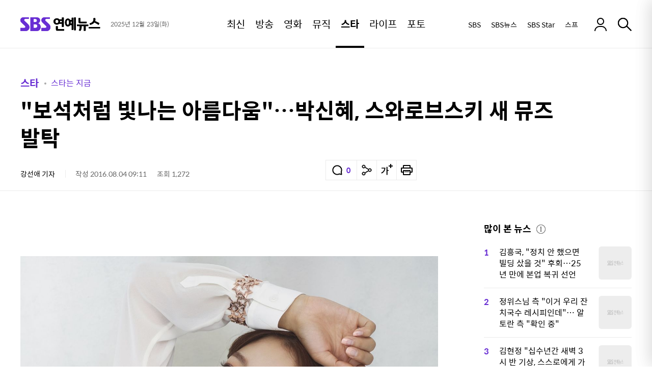

--- FILE ---
content_type: text/html;charset=UTF-8
request_url: https://ent.sbs.co.kr/news/article.do??article_id=E10007887396&plink=OLDURL
body_size: 16019
content:
<!doctype html>
<html lang="ko-KR" itemscope itemtype="https://schema.org/NewsArticle"  xmlns:og="http://opengraphprotocol.org/schema/" xmlns:fb="http://www.facebook.com/2008/fbml">
<head>
<meta charset="utf-8">
<meta http-equiv="X-UA-Compatible" content="IE=edge">
<meta name="viewport" content="width=1280">
<meta name="theme-color" content="#682ed3">




<link rel="shortcut icon" href="https://ent.sbs.co.kr/favicon.ico" type="image/x-icon">
<link rel="icon" href="https://ent.sbs.co.kr/favicon_32x32.png" sizes="32x32"><link rel="icon" href="https://ent.sbs.co.kr/favicon_48x48.png" sizes="48x48"><link rel="icon" href="https://ent.sbs.co.kr/favicon_96x96.png" sizes="96x96"><link rel="icon" href="https://ent.sbs.co.kr/favicon_144x144.png" sizes="144x144">	

<link rel="preconnect" href="https://static.sbsdlab.co.kr">
<link rel="preconnect" href="https://img.sbs.co.kr">
<link rel="preconnect" href="https://www.googletagservices.com">
<link rel="preconnect" href="https://fundingchoicesmessages.google.com">

<link rel="alternate" type="application/rss+xml" title="SBS연예뉴스 피드" href="https://ent.sbs.co.kr/news/xml/RSSFeed.do">
<link rel="alternate" type="application/rss+xml" title="SBS연예뉴스 &raquo; 스타는 지금 피드" href="https://ent.sbs.co.kr/news/xml/RSSFeed.do?code_category=SS04&amp;code_category_2depth=20000000009">

<link rel="alternate" type="application/rss+xml" title="SBS연예뉴스 &raquo; 박신혜 피드" href="https://ent.sbs.co.kr/news/xml/RSSFeed.do?tag_id=%EB%B0%95%EC%8B%A0%ED%98%9C">





<link rel="preload" as="script" href="https://static.sbsdlab.co.kr/common/util/jquery-1.12.4.min.js">
<link rel="preload" as="script" href="https://static.sbsdlab.co.kr/common/jquery.lazy/jquery.lazy.min.js">


<link rel="preload" as="image" href="https://img.sbs.co.kr/newsnet/etv/upload/2016/08/04/30000543197_1280.jpg">	
<link rel="preload" as="style" href="/static/css/ent_common.css?_20251105">
<link rel="preload" as="image" href="https://static.sbsdlab.co.kr/image/ent/common/default-thumnail/mobile_landscape_thumbnail.png">


<link rel="preload" as="script" href="/static/js/common.js?_20251105">
<link rel="preload" href="https://static.sbsdlab.co.kr/fonts/SpoqaHanSansRegular.woff2" as="font" crossorigin>

<script src="https://static.sbsdlab.co.kr/common/util/jquery-1.12.4.min.js"></script>
<script>window.jQuery || document.write('<scr"+"ipt src="https://img.sbs.co.kr/news/common/pc/js/jquery-1.12.4.min.js"><\/scr"+"ipt>');
	function loadScript(u, c, f, l, a) {var d = document; var s = d.createElement('script');s.src = u;s.async = (a !== undefined) ? a : true;s.onload = c;s.onreadystatechange = c;s.onerror = f;if (!l) l = d.head;l.appendChild(s);}
	!function(e){"use strict";var t=function(t,n,r,o){var i,a=e.document,d=a.createElement("link");if(n)i=n;else{var f=(a.body||a.getElementsByTagName("head")[0]).childNodes;i=f[f.length-1]}var l=a.styleSheets;if(o)for(var s in o)o.hasOwnProperty(s)&&d.setAttribute(s,o[s]);d.rel="stylesheet",d.href=t,d.media="only x",function e(t){if(a.body)return t();setTimeout(function(){e(t)})}(function(){i.parentNode.insertBefore(d,n?i:i.nextSibling)});var u=function(e){for(var t=d.href,n=l.length;n--;)if(l[n].href===t)return e();setTimeout(function(){u(e)})};function c(){d.addEventListener&&d.removeEventListener("load",c),d.media=r||"all"}return d.addEventListener&&d.addEventListener("load",c),d.onloadcssdefined=u,u(c),d};"undefined"!=typeof exports?exports.loadCSS=t:e.loadCSS=t}("undefined"!=typeof global?global:this);/*! loadCSS. [c]2017 Filament Group, Inc. MIT License */
	function onloadCSS(n,a){try{var t;function d(){!t&&a&&(t=!0,a.call(n))}n.addEventListener&&n.addEventListener("load",d),n.attachEvent&&n.attachEvent("onload",d),"isApplicationInstalled"in navigator&&"onloadcssdefined"in n&&n.onloadcssdefined(d)}catch(e){}}	
	function loadLazyLoad(){setTimeout(function(){try{$("img.lazy").Lazy({scrollDirection:"vertical",effect:"fadeIn",visibleOnly:!1,defaultImage:"//static.sbsdlab.co.kr/image/ent/common/default-thumnail/mobile_landscape_thumbnail.png",onError:function(a){try{var t=a.data("src").replace(/_[0-9v]{3,4}/i,"");$(a)[0].src=t}catch(a){}}});loadScript("//static.sbsdlab.co.kr/common/jquery.lazy/plugins/jquery.lazy.iframe.min.js");}catch(e){}},400)}
	function lazyerror(){loadScript("https://img.sbs.co.kr/news/common/pc/js/jquery-lazy/jquery.lazy.min.js"); setTimeout("loadLazyLoad()",1000);}
</script>
<script defer src="https://static.sbsdlab.co.kr/common/jquery.lazy/jquery.lazy.min.js" onload="loadLazyLoad()" onerror="lazyerror()"></script>

<link href="https://static.sbsdlab.co.kr/image/ent/common/splash/iPadPro1_splash.jpg" media="(device-width: 1024px) and (device-height: 1366px) and (-webkit-device-pixel-ratio: 2)" rel="apple-touch-startup-image"><link href="https://static.sbsdlab.co.kr/image/ent/common/splash/iPadPro2_splash.jpg" media="(device-width: 834px) and (device-height: 1194px) and (-webkit-device-pixel-ratio: 2)" rel="apple-touch-startup-image"><link href="https://static.sbsdlab.co.kr/image/ent/common/splash/iPadPro3_splash.jpg" media="(device-width: 768px) and (device-height: 1024px) and (-webkit-device-pixel-ratio: 2)" rel="apple-touch-startup-image"><link href="https://static.sbsdlab.co.kr/image/ent/common/splash/iPadAir_splash.jpg" media="(device-width: 834px) and (device-height: 1112px) and (-webkit-device-pixel-ratio: 2)" rel="apple-touch-startup-image"><link href="https://static.sbsdlab.co.kr/image/ent/common/splash/iPad_splash.jpg" media="(device-width: 810px) and (device-height: 1080px) and (-webkit-device-pixel-ratio: 2)" rel="apple-touch-startup-image"><link href="https://static.sbsdlab.co.kr/image/ent/common/splash/iPhone5_splash.jpg" media="(device-width: 320px) and (device-height: 568px) and (-webkit-device-pixel-ratio: 2)" rel="apple-touch-startup-image"><link href="https://static.sbsdlab.co.kr/image/ent/common/splash/iPhone6_splash.jpg" media="(device-width: 375px) and (device-height: 667px) and (-webkit-device-pixel-ratio: 2)" rel="apple-touch-startup-image"><link href="https://static.sbsdlab.co.kr/image/ent/common/splash/iPhonePlus_splash.jpg" media="(device-width: 414px) and (device-height: 736px) and (-webkit-device-pixel-ratio: 3)" rel="apple-touch-startup-image"><link href="https://static.sbsdlab.co.kr/image/ent/common/splash/iPhonexr_splash.jpg" media="(device-width: 414px) and (device-height: 896px) and (-webkit-device-pixel-ratio: 2)" rel="apple-touch-startup-image"><link href="https://static.sbsdlab.co.kr/image/ent/common/splash/iPhonex_splash.jpg" media="(device-width: 375px) and (device-height: 812px) and (-webkit-device-pixel-ratio: 3)" rel="apple-touch-startup-image"><link href="https://static.sbsdlab.co.kr/image/ent/common/splash/iPhonexsmax_splash.jpg" media="(device-width: 414px) and (device-height: 896px) and (-webkit-device-pixel-ratio: 3)" rel="apple-touch-startup-image"><link href="https://static.sbsdlab.co.kr/image/ent/common/splash/iPhone12_splash.jpg" media="(device-width: 390px) and (device-height: 844px) and (-webkit-device-pixel-ratio: 3)" rel="apple-touch-startup-image"><link href="https://static.sbsdlab.co.kr/image/ent/common/splash/iPhone12ProMax_splash.jpg" media="(device-width: 428px) and (device-height: 926px) and (-webkit-device-pixel-ratio: 3)" rel="apple-touch-startup-image">
<link rel="apple-touch-icon" href="https://static.sbsdlab.co.kr/image/ent/common/icon/manifest-icon/manifest-icon-152x152.png"><link rel="apple-touch-icon" sizes="36x36" href="https://static.sbsdlab.co.kr/image/ent/common/icon/manifest-icon/manifest-icon-36x36.png"><link rel="apple-touch-icon" sizes="48x48" href="https://static.sbsdlab.co.kr/image/ent/common/icon/manifest-icon/manifest-icon-48x48.png"><link rel="apple-touch-icon" sizes="57x57" href="https://static.sbsdlab.co.kr/image/ent/common/icon/manifest-icon/manifest-icon-57x57.png"><link rel="apple-touch-icon" sizes="72x72" href="https://static.sbsdlab.co.kr/image/ent/common/icon/manifest-icon/manifest-icon-72x72.png"><link rel="apple-touch-icon" sizes="76x76" href="https://static.sbsdlab.co.kr/image/ent/common/icon/manifest-icon/manifest-icon-76x76.png"><link rel="apple-touch-icon" sizes="96x96" href="https://static.sbsdlab.co.kr/image/ent/common/icon/manifest-icon/manifest-icon-96x96.png"><link rel="apple-touch-icon" sizes="114x114" href="https://static.sbsdlab.co.kr/image/ent/common/icon/manifest-icon/manifest-icon-114x114.png"><link rel="apple-touch-icon" sizes="120x120" href="https://static.sbsdlab.co.kr/image/ent/common/icon/manifest-icon/manifest-icon-120x120.png"><link rel="apple-touch-icon" sizes="144x144" href="https://static.sbsdlab.co.kr/image/ent/common/icon/manifest-icon/manifest-icon-144x144.png"><link rel="apple-touch-icon" sizes="152x152" href="https://static.sbsdlab.co.kr/image/ent/common/icon/manifest-icon/manifest-icon-152x152.png"><link rel="apple-touch-icon" sizes="180x180" href="https://static.sbsdlab.co.kr/image/ent/common/icon/manifest-icon/manifest-icon-180x180.png"><link rel="apple-touch-icon" sizes="192x192" href="https://static.sbsdlab.co.kr/image/ent/common/icon/manifest-icon/manifest-icon-192x192.png"><link rel="apple-touch-icon" sizes="512x512" href="https://static.sbsdlab.co.kr/image/ent/common/icon/manifest-icon/manifest-icon-512x512.png"><link rel="apple-touch-icon" sizes="1024x1024" href="https://static.sbsdlab.co.kr/image/ent/common/icon/manifest-icon/manifest-icon-1024x1024.jpg">


<meta name="mobile-web-app-capable" content="yes">
<meta name="apple-mobile-web-app-capable" content="yes">
<meta name="apple-mobile-web-app-title" content="SBS연예뉴스">
<meta name="apple-mobile-web-app-status-bar-style" content="#682ed3">


<meta name="msApplication-ID" content="SBS.SBS">
<meta name="msApplication-PackageFamilyName" content="SBS.SBS_pgez57vvhfy78">
<meta name="msapplication-starturl" content="https://ent.sbs.co.kr">
<meta name="msapplication-task" content="name=SBS연예뉴스;action-uri=https://ent.sbs.co.kr;icon-uri=https://ent.sbs.co.kr/favicon.ico">
<meta name="msapplication-task" content="name=SBS뉴스;action-uri=https://news.sbs.co.kr/;icon-uri=https://ent.sbs.co.kr/favicon.ico">
<meta name="msapplication-task" content="name=SBS;action-uri=https://www.sbs.co.kr/;icon-uri=https://ent.sbs.co.kr/favicon.ico">
<meta name="msapplication-TileImage" content="https://static.sbsdlab.co.kr/image/ent/common/icon/manifest-icon/manifest-icon-144x144.png">
<meta name="msapplication-TileColor" content="#682ed3">


<title>&quot;보석처럼 빛나는 아름다움&quot;&hellip;박신혜, 스와로브스키 새 뮤즈 발탁</title>


<link rel="stylesheet" type="text/css" href="/static/css/ent_common.css?_20251105" media="all">
<script src="/static/js/common.js?_20251105" onload="initCommonJs()"></script>
<script asnyc src="/static/js/layout.js?_20251105"></script>
<link rel="manifest" href="/resources/json/manifest.json?_20250901">
<!--[if lt IE 9]><script type="text/javascript" src="https://static.sbsdlab.co.kr/common/html5_ie/html5.js"></script><script type="text/javascript" src="https://static.sbsdlab.co.kr/common/json_ie/json2.js"></script><script>loadLazyLoad()</script><![endif]-->

	
<link rel="amphtml" href="https://ent.sbs.co.kr/amp/article.do?article_id=E10007887396">
		

<meta name="title" content="&quot;보석처럼 빛나는 아름다움&quot;&hellip;박신혜, 스와로브스키 새 뮤즈 발탁">
<meta itemprop="name" content="&quot;보석처럼 빛나는 아름다움&quot;&hellip;박신혜, 스와로브스키 새 뮤즈 발탁">

<meta name="robots" content="max-image-preview:large, max-snippet:-1, max-video-preview:-1">

<meta name="theme-color" content="#0073a5">
<meta property="fb:pages" content="1476969672541330">
<meta property="fb:app_id" content="226015287589373">

<meta name="twitter:card" content="summary_large_image">
<meta name="twitter:site" content="@SBSEnterNews">
<meta name="twitter:creator" content="@SBSEnterNews">
<meta name="twitter:title" content="&quot;보석처럼 빛나는 아름다움&quot;&hellip;박신혜, 스와로브스키 새 뮤즈 발탁">
<meta name="twitter:description" content="배우 박신혜가 오스트리아 주얼리 브랜드 스와로브스키의 새로운 뮤즈로 나선다.  박신혜 소속사 솔트&#40;S. A. L. T. &#41;엔터테인먼트는 박신혜가 스와로브스키를 대표하는 새로운 얼굴이 됐다고 밝혔다.">
<meta name="twitter:image" content="https://img.sbs.co.kr/newsnet/etv/upload/2016/08/04/30000543197_16v9.jpg">

<meta property="og:site_name" content="SBS연예뉴스">
<meta property="og:type" content="article" >
<meta property="og:locale" content="ko_KR">
<meta property="og:url" content="https://ent.sbs.co.kr/news/article.do?article_id=E10007887396">
<meta property="og:title" content="&quot;보석처럼 빛나는 아름다움&quot;&hellip;박신혜, 스와로브스키 새 뮤즈 발탁">
<meta property="og:description" content="배우 박신혜가 오스트리아 주얼리 브랜드 스와로브스키의 새로운 뮤즈로 나선다.  박신혜 소속사 솔트&#40;S. A. L. T. &#41;엔터테인먼트는 박신혜가 스와로브스키를 대표하는 새로운 얼굴이 됐다고 밝혔다.">
<meta property="og:image" content="https://img.sbs.co.kr/newsnet/etv/upload/2016/08/04/30000543197_16v9.jpg">

<meta property="dable:item_id" content="E10007887396">
<meta property="dable:title" content="&quot;보석처럼 빛나는 아름다움&quot;&hellip;박신혜, 스와로브스키 새 뮤즈 발탁">
<meta property="dable:author" content="강선애">
<meta property="dable:image" content="https://img.sbs.co.kr/newsnet/etv/upload/2016/08/04/30000543197_16v9.jpg">	
<meta property="dable:url" content="https://ent.sbs.co.kr/news/article.do?article_id=E10007887396">
		
<meta property="article:author" content="https://www.facebook.com/SBSnewsSTAR/">
<meta property="article:publisher" content="https://www.facebook.com/SBSnewsSTAR/">
<meta property="article:published_time" content="2016-08-04T09:11:00+09:00">


<meta property="article:modified_time" content="2016-08-04T09:11:00+09:00">
<meta property="og:updated_time" content="2016-08-04T09:11:00+09:00">

<meta property="article:section" content="스타">
<meta property="article:section2" content="스타는 지금">
<meta property="article:section3" content="박신혜">	
<meta property="article:tag" content="박신혜, 스와로브스키, 강선애">
<meta property="alternativeHeadline" content="&quot;보석처럼 빛나는 아름다움&quot;&hellip;박신혜, 스와로브스키 새 뮤즈 발탁">	
<meta name="description" content="배우 박신혜가 오스트리아 주얼리 브랜드 스와로브스키의 새로운 뮤즈로 나선다.  박신혜 소속사 솔트&#40;S. A. L. T. &#41;엔터테인먼트는 박신혜가 스와로브스키를 대표하는 새로운 얼굴이 됐다고 밝혔다.">
<meta name="keywords" content="기자 보석,닥터스,뮤즈,박신혜,보석,아이,월화드라마 여주인공,화보">
<meta property="keyword" content="기자 보석,닥터스,뮤즈,박신혜,보석,아이,월화드라마 여주인공,화보">
<meta name="news_keywords" content="기자 보석,닥터스,뮤즈,박신혜,보석,아이,월화드라마 여주인공,화보">

<meta name="author" content="강선애">
<meta name="copyright" content="SBSi Co., Ltd.">

<meta itemprop="genre" content="News" >
<meta itemprop="articleSection" content="Entertainment" >
<meta itemprop="headline" content="&quot;보석처럼 빛나는 아름다움&quot;&hellip;박신혜, 스와로브스키 새 뮤즈 발탁">
<meta itemprop="image" content="https://img.sbs.co.kr/newsnet/etv/upload/2016/08/04/30000543197_16v9.jpg">
<meta itemprop="image" content="https://img.sbs.co.kr/newsnet/etv/upload/2016/08/04/30000543197_1280.jpg">
<meta itemprop="image" content="https://img.sbs.co.kr/newsnet/etv/upload/2016/08/04/30000543197_700.jpg">		

<link rel="canonical" href="https://ent.sbs.co.kr/news/article.do?article_id=E10007887396">
<link rel="alternate" media="only screen and (max-width: 640px)" href="https://m.ent.sbs.co.kr/m/article.do?article_id=E10007887396">
<link rel="alternate" media="only screen and (max-width: 640px)" href="https://ent.sbs.co.kr/m/article.do?article_id=E10007887396">
<link rel="alternate" media="print" href="https://ent.sbs.co.kr/popup/articlePrint.do?article_id=E10007887396">

<!-- http -->
<link rel="alternate" href="http://ent.sbs.co.kr/news/article.do?article_id=E10007887396">
<link rel="alternate" media="only screen and (max-width: 640px)" href="http://m.ent.sbs.co.kr/m/article.do?article_id=E10007887396">
	
	
<link rel="image_src" href="https://img.sbs.co.kr/newsnet/etv/upload/2016/08/04/30000543197_16v9.jpg" >		

 <link rel="alternate" type="application/rss+xml" title="SBS연예뉴스 &raquo; 스타는 지금 피드" href="https://ent.sbs.co.kr/news/xml/RSSFeed.do?code_category=SS04&code_category_2depth=20000000009">
 

<link rel="alternate" type="application/rss+xml" title="SBS연예뉴스 &raquo; 박신혜 피드" href="https://ent.sbs.co.kr/news/xml/RSSFeed.do?tag_id=%EB%B0%95%EC%8B%A0%ED%98%9C">
	
	<link rel="preload" as="script" href="/static/js/ent-side-util.js?_20251105" >
	<link rel="preload" as="script" href="/static/js/social-media-util.js?_20251105" >
	<link rel="preload" as="script" href="/static/js/article/common.js?_20251105" >
	<link rel="preload" as="script" href="/static/js/article/article-pc.js?_20251105" >
	
	<link rel="stylesheet" type="text/css" href="//static.sbsdlab.co.kr/css/md-comment-stg.css" media="all">	

</head>
<body id="dimd_body">
	<div id="access_skip"  data-nosnippet>
        <ul>
            <li><a href="#ent_search" rel="nofollow help">연예뉴스 검색 바로가기</a></li>
            <li><a href="#ent_content"  rel="nofollow help">연예뉴스 본문 바로가기</a></li>
            <li><a href="#ent_nav"  rel="nofollow help">연예뉴스 메뉴 바로가기</a></li>
            <li><a href="#ent_footer"  rel="nofollow help">연예뉴스 하단메뉴 바로가기</a></li>
        </ul>
    </div>
    
    <header class="w_header
	    
		 end" id="ent_header">
		
<div class="w_inner">
	<div class="w_hd_left">
		
		
			<h2 class="w_hd_logo">
				<a href="/" class="hd_logo_link">
					<em class="icon_ent">SBS연예뉴스</em>
				</a>
			</h2>
		
		
		
		<div class="w_date">
			<span class="date">2025년 12월 23일(화)</span>
		</div>
	</div>
	<nav class="w_hd_gnb" id="ent_nav">
		<h3 class="blind">페이지 주메뉴</h3>
		<ul class="hd_gnb">
			
			
			
			
			<li class="hd_gnb_menu no_lnb ">
				<a href="/news/flash.do?plink=GNB&cooper=SBSENTERNEWS" class="hdg_link">
					<em class="hdg_text">최신</em>
				</a>
			</li>
			<li class="hd_gnb_menu ">
				<a href="/news/menulist.do?code_category=SS01&plink=GNB&cooper=SBSENTERNEWS" class="hdg_link">
					<em class="hdg_text">방송</em>
				</a>
				<div class="w_hd_lnb">
					<ul class="hd_lnb">
						
						<li class="hd_lnb_menu ">
							<a href="/news/menulist.do?code_category=SS01&plink=GNB&cooper=SBSENTERNEWS" class="hdl_link">전체</a>
						</li>
						<li class="hd_lnb_menu ">
							<a href="/news/menulist.do?code_category=SS01&code_category_2depth=20000000001&plink=GNB&cooper=SBSENTERNEWS" class="hdl_link">프로그램 리뷰</a>
						</li>
						<li class="hd_lnb_menu ">
							<a href="/news/menulist.do?code_category=SS01&code_category_2depth=20000000002&plink=GNB&cooper=SBSENTERNEWS" class="hdl_link">방송 인사이드</a>
						</li>
						<li class="hd_lnb_menu ">
							<a href="/news/menulist.do?code_category=SS01&code_category_2depth=20000000006&plink=GNB&cooper=SBSENTERNEWS" class="hdl_link">촬영장 핫뉴스</a>
						</li>
						<li class="hd_lnb_menu ">
							<a href="/news/menulist.do?code_category=SS01&code_category_2depth=20000000059&plink=GNB&cooper=SBSENTERNEWS" class="hdl_link">드라마</a>
						</li>
					</ul>
				</div>
			</li>
			<li class="hd_gnb_menu ">
				<a href="/news/menulist.do?code_category=SS02&plink=GNB&cooper=SBSENTERNEWS" class="hdg_link">
					<em class="hdg_text">영화</em>
				</a>
				<div class="w_hd_lnb">
					<ul class="hd_lnb">
						<li class="hd_lnb_menu ">
							<a href="/news/menulist.do?code_category=SS02&plink=GNB&cooper=SBSENTERNEWS" class="hdl_link">전체</a>
						</li>
						<li class="hd_lnb_menu ">
							<a href="/news/menulist.do?code_category=SS02&code_category_2depth=20000000014&plink=GNB&cooper=SBSENTERNEWS" class="hdl_link">스크린 현장</a>
						</li>
						<li class="hd_lnb_menu ">
							<a href="/news/menulist.do?code_category=SS02&code_category_2depth=20000000015&plink=GNB&cooper=SBSENTERNEWS" class="hdl_link">핫 리뷰</a>
						</li>
					</ul>
				</div>
			</li>
			<li class="hd_gnb_menu no_lnb ">
				<a href="/news/menulist.do?code_category=SS03&plink=GNB&cooper=SBSENTERNEWS" class="hdg_link">
					<em class="hdg_text">뮤직</em>
				</a>
			</li>
			<li class="hd_gnb_menu current active">
				<a href="/news/menulist.do?code_category=SS04&plink=GNB&cooper=SBSENTERNEWS" class="hdg_link">
					<em class="hdg_text">스타</em>
				</a>
				<div class="w_hd_lnb">
					<ul class="hd_lnb">
						<li class="hd_lnb_menu ">
							<a href="/news/menulist.do?code_category=SS04&plink=GNB&cooper=SBSENTERNEWS" class="hdl_link">전체</a>
						</li>
						<li class="hd_lnb_menu ">
							<a href="/news/menulist.do?code_category=SS04&code_category_2depth=20000000008&plink=GNB&cooper=SBSENTERNEWS" class="hdl_link">끝장 인터뷰</a>
						</li>
						<li class="hd_lnb_menu current">
							<a href="/news/menulist.do?code_category=SS04&code_category_2depth=20000000009&plink=GNB&cooper=SBSENTERNEWS" class="hdl_link">스타는 지금</a>
						</li>
						<li class="hd_lnb_menu ">
							<a href="/news/menulist.do?code_category=SS04&code_category_2depth=20000000012&plink=GNB&cooper=SBSENTERNEWS" class="hdl_link">스타일</a>
						</li>
					</ul>
				</div>
			</li>
			<li class="hd_gnb_menu no_lnb ">
				<a href="/news/menulist.do?code_category=SS05&plink=GNB&cooper=SBSENTERNEWS" class="hdg_link">
					<em class="hdg_text">라이프</em>
				</a>
			</li>
			<li class="hd_gnb_menu no_lnb ">
				<a href="/news/menulist.do?code_category=SS06&plink=GNB&cooper=SBSENTERNEWS" class="hdg_link">
					<em class="hdg_text">포토</em>
				</a>
			</li>
		</ul>
		
			
			<em class="hd_progress_bar" id="headerProgressBar" style="width: 0%"></em>
		
	</nav>
	<div class="w_hd_right">
		
		<ul class="w_hd_outlink">
			<li class="hd_outlink">
				<a href="https://www.sbs.co.kr/?utm_source=sbsentnews" target="_blank" rel="noopener nofollow" class="hd_outlink_link">SBS</a>
			</li>
			<li class="hd_outlink">
				<a href="https://news.sbs.co.kr/?utm_source=sbsentnews" target="_blank" rel="noopener nofollow" class="hd_outlink_link">SBS뉴스</a>
			</li>
			<li class="hd_outlink">
				<a href="https://sbsstar.net/?utm_source=sbsentnews" target="_blank" rel="noopener nofollow" class="hd_outlink_link">SBS Star</a>
			</li>
			<li class="hd_outlink"><!-- GNB 스프 추가 -->
				<a href="https://premium.sbs.co.kr/corner/list/weekend/?utm_source=sbsentnews" target="_blank" rel="noopener nofollow"  class="hd_outlink_link">스프</a>
			</li>
		</ul>
		
		<div class="w_hd_login">
			
				<a href="#none" class="hd_login_link" rel="noopener nofollow" ><em class="icon_login2" >로그인</em></a>
			
			
		</div>
		
			
			<div class="w_hd_comment">
				<button class="btn-comment-all">
					<strong class="icon_reply">댓글 보기</strong>
					<span class="count">0</span>
				</button>
			</div>
			<div class="w_hd_share" data-nosnippet>
				<button class="hd_share_button">
					<em class="icon_share">공유</em>
				</button>
			</div>
			<div class="w_hd_font">
				<button class="hd_font_button">
					<em class="icon_fontsize">폰트 사이즈 조절</em>
				</button>
				
				<!-- [레이어] 폰트 사이즈 -->
				<div class="w_layer_fontsize "><!-- 열린상태 class:current 추가 -->
					<ul class="font_area">
						<li><button class="size"><span class="icon_font1">1단계</span></button></li>
						<li><button class="size"><span class="icon_font2">2단계</span></button></li>
						<li><button class="size"><span class="icon_font3">3단계</span></button></li>
						<li><button class="size"><span class="icon_font4">4단계</span></button></li>
						<li><button class="size"><span class="icon_font5">5단계</span></button></li>
					</ul>
					<button class="b_close"><span>레이어 닫기</span></button>
				</div>
			</div>
			<div class="w_hd_print">
				<button class="hd_print_button"><em class="icon_print">프린트하기</em></button>
			</div>
		
		
		<div class="w_hd_search">
			<button class="hd_search_button" id="ent_search">
				<em class="icon_search">검색</em>
			</button>
			
			<div class="w_hd_search_layer">
				<div class="hd_search_layer">
					<button class="hd_search_close_button"><em class="icon_close">검색창 닫기</em></button>
					

<div itemscope itemtype="https://schema.org/WebSite">
	<meta itemprop="url" content="https://ent.sbs.co.kr/">
	<meta itemprop="name" content="SBS연예뉴스 검색">
<form itemprop="potentialAction" itemscope itemtype="https://schema.org/SearchAction" action="/news/search.do" method="get">
	<meta itemprop="target" content="https://ent.sbs.co.kr/news/search.do?query={query}"/>
	<!-- 검색창 -->
	<div class="search_bar">
		<form action=".">
			<input type="search" name="query" id="header_search_text" spellcheck="false" itemprop="query-input" required aria-label="Search" 
				placeholder="" class="input_searchbar" autocomplete="off" />
			<input type="hidden" id="h_plink" name="plink" value=""/>
			<input type="hidden" id="h_cooper" name="cooper" value="SBSENTERSSEARCHMAIN"/>
			<input type="reset" class="reset_btn" id="header_reset_btn">
			<button id="header_search_btn" class="search_btn"><span>검색</span></button>
		</form>
	</div><!--// 검색창 -->
	<!-- [레이어] 검색어 자동완성 -->
	<div class="w_layer_auto" style="display:none;" id="header_auto_suggest" data-nosnippet>
		<ul id="header_suggest_list" class="auto_list">
		</ul>
		<div class="btns">
			<a id="header_auto_close" class="b_close" href="javascript:void(0);">닫기</a>
		</div>
	</div> <!-- // 자동완성 -->
	<!-- [레이어] 검색 추천 -->
	<div class="w_search_rec" id="header_search_rec" data-nosnippet>
		<div class="layer_in">
			<!-- 최근 검색 -->
			<div class="w_box">
				<div class="box_in">
					<h4 class="tit">최근 검색</h4>
					<!-- 리스트 -->
					<div id="header_recent_list" class="recent_list">
					</div>
					<!--// 리스트 -->
				</div>
				<div class="w_btns">
					<label class="b_auto">
						<span id="header_auto_text" class="w_auto_span">자동저장끄기</span>
						<input id="header_auto_save" type="checkbox" checked="checked">
						<span class="control"></span>
					</label>
					<a id="header_all_remove" class="b_del" href="javascript:void(0);">전체삭제</a>
				</div>
			</div>
			<!--// 최근 검색 -->
			
			<!-- 추천 키워드 -->
			<div class="w_box">
				<div class="box_in">
					<h4 class="tit">이런 주제 어때요?</h4>
					<!-- 리스트 -->
					<div class="reco_list">
						<ul id="header_reco_list">
						</ul>
					</div>
					<!--// 리스트 -->
				</div>
			</div>
			<!--// 추천 키워드 -->
			<!-- 지금 인기 -->
			<div class="w_box">
				<div class="box_in">
					<h4 class="tit">지금 인기</h4>
					<div class="best_list">
						<ul id="header_best_list">
						</ul>
					</div>
				</div>
			</div>
			<!--// 지금 인기 -->
		</div>
	</div><!-- // 검색 추천 -->
</form>
</div>

<script src="/static/js/searchbutton.js?_20251105"></script>
				</div>
				
				<i class="hd_search_dim"></i>
			</div>
		</div>
	</div>
</div>

<!-- 2023.10.26.김요한.수정 - 헤더 팝업 / 결과 페이지 팝업 공통 사용 위해 header 밖으로 빼기 -->
<!-- [레이어] 알럿 -->
<div id="w_layer_all_delete" class="w_layer_alert" style="display:none;" data-nosnippet>
	<div class="layer_in">
		<button class="b_close"><span>레이어 닫기</span></button>
		<p class="txt">
			최근 검색어를 모두 삭제하시겠습니까?
		</p>
		<!-- 닫기 버튼 -->
		<div class="btns">
			<a class="b_cancel" href="javascript:void(0);">취소</a>
			<a class="b_confirm" href="javascript:void(0);">확인</a>
		</div>
	</div>
</div><!--//알럿 -->

<!-- [레이어] 알럿 -->
<div id="w_layer_auto_save" class="w_layer_alert" style="display:none;" data-nosnippet>
	<div class="layer_in">
		<button class="b_close"><span>레이어 닫기</span></button>
		<p class="txt">
			최근 검색어 저장 기능 사용을<br>중지 하시겠습니까?
		</p>
		<!-- 닫기 버튼 -->
		<div class="btns">
			<a class="b_cancel" href="javascript:void(0);">취소</a>
			<a class="b_confirm" href="javascript:void(0);">확인</a>
		</div>
	</div>
</div><!--//알럿 -->
	</header>
	<article class="w_content" id="ent_content">
		
	<div class="w_content_end">
		<div class="w_ct_top">	
			<header>
			<div class="w_ct_header">
							
					<h3 class="w_cth_path">
						
							<a class="cth_path" href="/news/menulist.do?code_category=SS04" itemscope itemtype='https://schema.org/WebPage'>
								<meta itemprop='headline' content="스타">
								스타
							</a>
						
						
							<a class="cth_path_sub" href="/news/menulist.do?code_category=SS04&code_category_2depth=20000000009" itemscope itemtype='https://schema.org/WebPage'>
								<meta itemprop='headline' content="스타는 지금">
								스타는 지금
							</a>							
										
					</h3>
				
				<h1 class="cth_title">&quot;보석처럼 빛나는 아름다움&quot;&hellip;박신혜, 스와로브스키 새 뮤즈 발탁</h1>
				
				<div class="w_cth_info">
					
						<em itemprop="author" itemscope itemtype="https://schema.org/Person">
							<span itemprop="name" style="display:none">강선애 기자</span>
							<span itemprop="jobTitle" content="기자" class="ir" style="display:none"></span>
							<span itemprop="homeLocation" class="ir" style="display:none">Seoul</span>							
							
								
									<a class="cth_reporter" href="/news/reporter.do?reporterId=sakang&plink=REPOTER&cooper=SBSENTERNEWS" rel="author" itemprop="url">
										강선애 기자
									</a>
								
								
								
							
						</em>
														
					<span class="cth_text">
						작성 2016.08.04 09:11
						<meta itemprop="dateCreated" content="2016-08-04T09:11:00+09:00">
	                    <meta itemprop="datePublished" content="2016-08-04T09:11:00+09:00">
					</span>
														
					
						<span class="cth_text">조회 1,272</span>
						
					
				</div>
				<div class="w_cth_button" data-nosnippet style="display:none;">
					<button class="cth_reply_button btn-comment-all">
						<strong class="icon_reply_s">댓글 보기</strong>
						<span class="count"></span>
					</button>
					<button class="cth_share_button"><strong class="icon_share_s">공유하기</strong></button>
					<div class="w_cth_font">
						<button class="cth_font_button">
							<em class="icon_fontsize_s">폰트 사이즈 조정</em>
						</button>
						<!-- [레이어] 폰트 사이즈 -->
						<div class="w_layer_fontsize "><!-- 열린상태 class:current 추가 -->
							<ul class="font_area">
								<li><button class="size"><span class="icon_font1">1단계</span></button></li>
								<li><button class="size"><span class="icon_font2">2단계</span></button></li>
								<li><button class="size"><span class="icon_font3">3단계</span></button></li>
								<li><button class="size"><span class="icon_font4">4단계</span></button></li>
								<li><button class="size"><span class="icon_font5">5단계</span></button></li>
							</ul>
							<button class="b_close"><span>레이어 닫기</span></button>
						</div>
						<!--// [레이어] 폰트 사이즈 -->
					</div>
					<a href="#print" title="기사 인쇄하기 새창 열림" class="cth_print_button" rel="noopener"><em class="icon_printer">기사 인쇄하기</em></a>
				</div>	
			</div>
			</header>
		</div>
		<div class="w_ct_middle">
			<div class="w_ctm_left">
				<div class="w_ctm_article">
					
					<div class="w_ctma_text" itemprop="articleBody">
						<p class="tagprebr"></p>
<figure class="w_ctma_figure">
 <div class="main_img">
  <p></p>
  <img loading="lazy" class="lazy" fetchpriority="high" id="30000543197" decoding="async" src="https://img.sbs.co.kr/newsnet/etv/upload/2016/08/04/30000543197_1280.jpg" data-origin="sbs" style="max-width:100%;display:block;margin:20px auto" height="2581" data-v_play_time="0" data-v_reg_date="20160804090932" data-reg_user="강선애" data-v-src="https://img.sbs.co.kr/newsnet/etv/upload/2016/08/04/30000543197.jpg" alt="박신혜" width="1939">
 </div>
 <!--after img-->
</figure>
<!--after img-->
<p class="singlebr">[SBS연예뉴스 | 강선애 기자] 배우 박신혜가 오스트리아 주얼리 브랜드 스와로브스키의 새로운 뮤즈로 나선다.</p> 
<p class="singlebr">박신혜 소속사 솔트(S.A.L.T.)엔터테인먼트는 박신혜가 스와로브스키를 대표하는 새로운 얼굴이 됐다고 밝혔다. 또한 박신혜의 뮤즈 발탁 소식과 함께 박신혜의 스와로브스키 화보를 공개했다.</p> 
<p class="tagprebr"></p>
<figure class="w_ctma_figure">
 <div class="main_img">
  <p></p>
  <img loading="lazy" class="lazy" id="30000543199" decoding="async" src="//static.sbsdlab.co.kr/image/ent/common/default-thumnail/mobile_landscape_thumbnail.png" data-origin="sbs" data-src="https://img.sbs.co.kr/newsnet/etv/upload/2016/08/04/30000543199_1280.jpg" style="max-width:100%;display:block;margin:20px auto" height="1807" data-v_play_time="0" data-v_reg_date="20160804090943" data-reg_user="강선애" data-v-src="https://img.sbs.co.kr/newsnet/etv/upload/2016/08/04/30000543199.jpg" alt="박신혜" width="1358">
 </div>
 <!--after img-->
</figure>
<!--after img-->
<p class="singlebr">공개된 화보 속 박신혜는 순수한 아름다움과 이전과 다른 시크한 룩을 동시에 발산해 눈길을 사로잡는다. 청초함과 강렬함을 동시에 보여준 이번 화보에선 박신혜의 한껏 물오른 미모가 돋보인다.</p> 
<p class="singlebr">스와로브스키 관계자는 "박신혜는 아이같이 순수한 매력에서부터 여인으로서의 깊이 있는 눈빛을 동시에 지니고 있으며 또한 진정한 연기자로서 사랑받는 배우인만큼 스와로브스키가 추구하는 다재다능과 아름다움을 겸비한 여성상과 잘 어울린다"며 뮤즈 발탁 이유를 전했다.</p> 
<p class="tagprebr"></p>
<figure class="w_ctma_figure">
 <div class="main_img">
  <p></p>
  <img loading="lazy" class="lazy" id="30000543198" decoding="async" src="//static.sbsdlab.co.kr/image/ent/common/default-thumnail/mobile_landscape_thumbnail.png" data-origin="sbs" data-src="https://img.sbs.co.kr/newsnet/etv/upload/2016/08/04/30000543198_1280.jpg" style="max-width:100%;display:block;margin:20px auto" height="2581" data-v_play_time="0" data-v_reg_date="20160804090939" data-reg_user="강선애" data-v-src="https://img.sbs.co.kr/newsnet/etv/upload/2016/08/04/30000543198.jpg" alt="박신혜" width="1939">
 </div>
 <!--after img-->
</figure>
<!--after img-->
<p class="singlebr">한편 박신혜는 현재 부동의 월화극 1위로 인기리 방송 중인 SBS 월화드라마 '닥터스'에서 여주인공 유혜정 역을 맡아 진심 어린 연기력으로 시청자의 큰 사랑을 받고 있다. '닥터스'는 오는 8일 밤 10시 15회가 방송된다.</p> 
<p class="tagprebr"></p>
<figure class="w_ctma_figure">
 <div class="main_img">
  <p></p>
  <img loading="lazy" class="lazy" id="30000543200" decoding="async" src="//static.sbsdlab.co.kr/image/ent/common/default-thumnail/mobile_landscape_thumbnail.png" data-origin="sbs" data-src="https://img.sbs.co.kr/newsnet/etv/upload/2016/08/04/30000543200_1280.jpg" style="max-width:100%;display:block;margin:20px auto" height="1807" data-v_play_time="0" data-v_reg_date="20160804090948" data-reg_user="강선애" data-v-src="https://img.sbs.co.kr/newsnet/etv/upload/2016/08/04/30000543200.jpg" alt="박신혜" width="1358">
 </div>
 <!--after img-->
</figure>
<!--after img-->
<p class="singlebr">[사진제공=스와로브스키, 솔트엔터테인먼트]</p> 
<p class="dualbr">강선애 기자 <a href="mailto:sakang@sbs.co.kr">sakang@sbs.co.kr</a>&nbsp;</p>
						<p class="w_copy">Copyright Ⓒ SBS. All rights reserved. 무단 전재, 재배포 및 AI학습 이용 금지</p>
						
						<div class="w_tag"><ul>

	<li><a id="article_keyword" class="item" href="search.do?query=%EA%B8%B0%EC%9E%90+%EB%B3%B4%EC%84%9D&plink=ARTICLEKEYWORD&cooper=SBSENTERNEWSEND"><span>#기자 보석</span></a></li>

	<li><a id="article_keyword" class="item" href="search.do?query=%EB%8B%A5%ED%84%B0%EC%8A%A4&plink=ARTICLEKEYWORD&cooper=SBSENTERNEWSEND"><span>#닥터스</span></a></li>

	<li><a id="article_keyword" class="item" href="search.do?query=%EB%AE%A4%EC%A6%88&plink=ARTICLEKEYWORD&cooper=SBSENTERNEWSEND"><span>#뮤즈</span></a></li>

	<li><a id="article_keyword" class="item" href="search.do?query=%EB%B0%95%EC%8B%A0%ED%98%9C&plink=ARTICLEKEYWORD&cooper=SBSENTERNEWSEND"><span>#박신혜</span></a></li>

	<li><a id="article_keyword" class="item" href="search.do?query=%EB%B3%B4%EC%84%9D&plink=ARTICLEKEYWORD&cooper=SBSENTERNEWSEND"><span>#보석</span></a></li>

	

	

	

						</ul></div>
					</div>
					
							
						<div class="w_ctma_reporter">
							
							
								<a href="#reporter_page" data-reporter-id="sakang" class="ctmar_link">
									<div class="w_ctmar_image">
										<img class="ctmar_image lazy"  loading="lazy" decoding="async" src="https://static.sbsdlab.co.kr/image/people_default_pc.png" data-src="https://img.sbs.co.kr/newsnet/user_photo/20191217/sakang_USER_PHOTO_ORIGIN_20191217180403_1v1_141.jpg" alt="강선애 기자 프로필"/>
			                        </div>
			                        <div class="w_ctmar_text">
			                        	
				                            <em class="ctmar_name">강선애 기자</em>
				                        
			                            <div class="w_ctmar_subtext">
			                                <em class="ctmar_subtext">다른 기사 보기</em>
			                            </div>
			                        </div>
			                    </a>
									
		                </div>
	                
					<div class="w_ctma_share" data-nosnippet>
						<button class="ctma_share_button">
	                    	<em class="ctma_share_title">기사공유</em>
	                        <span class="icon_share_small">공유하기</span>
						</button>
						<div class="w_ctma_share_layer">
							<div class="ctma_share ctma_share_v2">
								<em class="ctma_share_title">공유하기</em>
								<ul>
                                	<li class="ctma_share_menu">
										<a href="#kakaotalk" target="_blank" rel="noopener nofollow" class="ctma_share_link">
											<em class="icon_big_kakaotalk">카카오톡 공유하기</em>
										</a>
                                   	</li>
                                   	
                                   	<li class="ctma_share_menu">
										<a href="#facebook" target="_blank" rel="noopener nofollow" class="ctma_share_link">
											<em class="icon_big_facebook">페이스북 공유하기</em>
										</a>
                                   	</li>
                                   	<li class="ctma_share_menu">
										<a href="#twitter" target="_blank" rel="noopener nofollow" class="ctma_share_link">
											<em class="icon_big_x">트위터 공유하기</em>
										</a>
                                   	</li>
                                   	<li class="ctma_share_menu">
										<a href="#band" target="_blank" rel="noopener nofollow" class="ctma_share_link">
											<em class="icon_big_naverband">네이버 밴드 공유하기</em>
                                       	</a>
                                   	</li>
                                   	<li class="ctma_share_menu">
                                       	<a href="#naver" target="_blank" rel="noopener nofollow" class="ctma_share_link">
                                           	<em class="icon_big_naver">네이버 공유하기</em>
                                       	</a>
                                   	</li>
                                   	<li class="ctma_share_menu">
                                       	<a href="#shareurl" target="_blank" rel="noopener nofollow" class="ctma_share_link">
                                           	<em class="icon_big_url">URL 공유하기</em>
                                       	</a>
                                   	</li>
								</ul>
                               	
                               	<button class="ctma_share_close_button">
									<em class="icon_close_medium">공유하기 닫기</em>
                               	</button>
							</div>
                           	
                           	<i class="ctma_share_dim"></i>
                       	</div>
						<div class="w_hd_share_link_layer" >
							<div class="w_inner">
								<div class="hdsll_text">주소가 복사되었습니다.<br>원하는 곳에 붙여넣기(Ctrl+V) 해주세요.</div>
								<button class="hdsll_empty_button" style="display:none"></button>
								<button class="hdsll_check_button">확인</button>
								<button class="hdsll_close_button"><span class="icon_close_medium">닫기</span></button>
							</div>
							<i class="hdsll_close_dim"></i>
						</div>
					</div>
				</div>
				<div id="related_news" class="w_ctm_related" style="display:none">
					<h3 class="ctm_title">관련 기사</h3>
					<div class="ctm_related"></div>
				</div>
				<div id="dablewidget_plq6LgXO" data-widget_id="plq6LgXO" class="w_ctm_dable" data-nosnippet></div>							
				<div class="w_ctm_ad" data-nosnippet>
					<em class="blind">광고 영역</em>
					<div><iframe loading="lazy" title="광고 영역" src="https://img.sbs.co.kr/news/ad/delay_redirect.html?time=2&URL=show_ad.html?ADURL=https://adservice.sbs.co.kr/NetInsight/js/sbsbanner/sbshomepage/etv_web@fune_comment_web" style="width: 720px; height: 90px;" sandbox='allow-forms allow-popups allow-popups-to-escape-sandbox allow-same-origin allow-scripts allow-top-navigation-by-user-activation allow-storage-access-by-user-activation' allow='attribution-reporting; run-ad-auction;accelerometer; autoplay;join-ad-interest-group; run-ad-auction; attribution-reporting; private-aggregation; shared-storage; browsing-topics;'></iframe></div>
				</div>
				
				
				


<div id="comment-fetch">
	<div class="md-comment">
		
		

<!-- ** 댓글 입력 ** -->
<div class="w-comment-write">
	<!-- 댓글 헤더 -->
	<div class="com-head">
		<div class="com-tit">
			<h3 class="title">댓글</h3>
			<strong class="count"></strong>
			<div class="w-refresh">
				<button class="refresh">
					<span class="ic">댓글 새로고침</span>
				</button>
				<!-- 말풍선  show -->
				<div class="layer-tooltip">방금 달린 댓글</div> 
			</div>
		</div>
		<a class="btn-my" href="javascript:void(0);" style="display:none;">
			<span class="ic">MY 댓글</span>
		</a>
		<a class="btn-write" href="javascript:void(0);">
			<span class="ic">댓글 작성</span>
		</a>
		<button class="btn-close-layer">
			<span class="ic">댓글 레이어 닫기</span>
		</button>
	</div>
	<!--// 댓글 헤더 -->
	<!-- * 작성창 모듈 * -->
	<div class="md-write-area"><!-- 활성상태 class:open 추가 -->
		<!-- 유도문구 -->
		<div class="input-default">
			<div class="placeholder">첫 번째 댓글을 남겨주세요.</div>
		</div>
		<!--// 유도문구 -->

		<!-- 입력창 -->
		<div class="input-active"><!-- 입력상태 class:active 추가 -->
			<!-- * 유저 정보 영역 * -->
			<div class="md-user">
				<div class="user">
					<span class="sns-apple"></span>
					<strong class="name"></strong>
				</div>
			</div><!--// * 유저 정보 영역 * -->

			<!-- textarea -->
			<div class="write-area">
				<label class="label-write" style="pointer-events: none;">
					<span class="placeholder">
						타인에게 불편함을 주는 욕설, 비방, 혐오 등의 표현은 주의해 주세요. 규정 위반 시 관리자에 의해 삭제 처리될 수 있습니다.
					</span>
					<textarea class="input-write" style="pointer-events: auto;"></textarea>
				</label>
			</div>
			<!--// textarea -->
			<div class="com-bt">
				<div class="count">
					<span class="current">0</span> / 300
				</div>
				<button class="btn-submit">등록</button>
			</div>
		</div>
		<!--// 입력창 -->
	</div>
	<!--// * 작성창 모듈 * -->
	
</div>
<!--// ** 댓글 입력 ** -->
		
	
		
		<div class="w-comment-list">
		
			
			

<!-- 정렬 -->
<div class="com-sort">
	<!-- * 옵션박스 / 최신순 * -->
	<div class="md-option sort"><!-- 최신순 class:sort 추가 -->
		<button class="btn">
			<span class="ic">최신순</span>
		</button>
		<ul class="layer">
			<li class="item" data-id="N">최신순</li>
			<li class="item" data-id="L">공감순</li>
			<li class="item" data-id="D">비공감순</li>
		</ul>
	</div><!--// * 옵션박스 / 최신순 * -->
</div>
<!--// 정렬 -->
<!-- 매너봇 -->
<a class="com-bot" href="javascript:void(0);">
	<span class="ic-bot">매너봇 이미지</span>
	<div class="txt">매너봇이 작동 중입니다.</div>
</a>
<!--// 매너봇 -->
	
			
			
			
			<div class="com-list">
			</div>
			
			
			<div class="com-btn-all" style="display:none;">
				<button class="btn-comment-all">
					<span class="ic">댓글 전체 보기</span>
				</button>
			</div>
			
		</div>
		
	</div>
</div>




	<script src="//static.sbsdlab.co.kr/common/comment/commentCommon.js"></script>
	

<script src="//static.sbsdlab.co.kr/common/comment/commentLayout.js"></script>

				
				<div id="tag_news" class="w_ctm_tagmenu" style="display:none">
					<h3 class="ctm_title">태그기사</h3>
					<div class="ctm_tagmenu"></div>
				</div>
				<div class="w_ctm_ad" data-nosnippet>
					<em class="blind">광고영역</em>
					<div style="width: 720px; height: 90px;">
						<ins class="adsbygoogle" style="display:block;width:720px;height:90px" data-ad-client="ca-pub-5467553313646187" data-ad-slot="6823775672"></ins>							
					</div>
				</div>
	
				<!-- 스프 추가 240524 -->
				<div id="premium_pc" class="w_ctm_tagmenu" style="display: none;">
				<h3><a class="ctm_soup" href="https://premium.sbs.co.kr?utm_source=sbsentnews" target="_blank">스브스프리미엄</a></h3>
					<div class="ctm_tagmenu">
						<ul>
						</ul>
					</div>
				</div><!--// 스프 -->
			</div>
			<div class="w_ctm_right">
				<div class="w_news_popular"></div>						
				<div class="w_news_recommended"></div>
				<div class="w_news_popular_photo"></div>
			</div>		
		</div>
	</div>
	
	
	
	
	


<div id="div_block_alert" class="w_layer_alert full" style="display:none;">
	<span class="layer_close">레이어 닫기</span>
	<div class="layer_in">
		<button class="b_close"><span>레이어 닫기</span></button>
		<p class="txt">
			<span class="message2">이제 상대방의 댓글을 확인할 수 없습니다.</span>
		</p>
		<!-- 닫기 버튼 -->
		<div class="btns2">
			<a class="b_cancel" href="javascript:void(0);">취소</a>
			<a class="b_error" href="javascript:void(0);"></a>
		</div>
	</div>
</div>
	
<div id="div_common_confirm" class="w_layer_alert full" style="display:none;">
	<span class="layer_close">레이어 닫기</span>
	<div class="layer_in">
		<button class="b_close"><span>레이어 닫기</span></button>
		<p class="txt">
		</p>
		<!-- 닫기 버튼 -->
		<div class="btns2">
			<a class="b_cancel" href="javascript:void(0);">취소</a>
			<a class="b_confirm" href="javascript:void(0);"></a>
		</div>
	</div>
</div>

<div id="div_manner_bot_alert" class="w_layer_alert full mannerbot" style="display:none;"><!-- 매너봇 알럿 class:mannerbot 추가 -->
	<span class="layer_close">레이어 닫기</span>
	<div class="layer_in">
		<button class="b_close"><span>레이어 닫기</span></button>
		<p class="txt">
			<img class="ic-bot" src="https://img.sbs.co.kr/news/ent/ic-mannerbot.gif" alt="매너봇 이미지">
			<span class="message">매너봇이 작동 중입니다.</span>
			AI가 불쾌감을 줄 수 있는 댓글을 자동으로 감지해 숨김 처리합니다. 작성자 본인에게는 보이지만, 다른 이용자에게는 표시되지 않을 수 있습니다.
		</p>
		<!-- 닫기 버튼 -->
		<div class="btns">
			<a class="b_confirm" href="javascript:void(0);">확인</a>
		</div>
	</div>
</div>

<div id="div_report_alert" class="w_layer_alert full" style="display:none;">
	<span class="layer_close">레이어 닫기</span>
	<div class="layer_in">
		<button class="b_close"><span>레이어 닫기</span></button>
		<!-- 알럿 타이틀 -->
		<strong class="tit">신고하기</strong>
		<!-- 옵션 리스트 -->
		<div class="option_list">
			<label class="label_radio">
				<input type="radio" name="option" value="1">
				<span class="custom_radio">욕설/비방/혐오/차별</span>
			</label>

			<label class="label_radio">
				<input type="radio" name="option" value="2">
				<span class="custom_radio">스팸/도배</span>
			</label>

			<label class="label_radio">
				<input type="radio" name="option" value="3">
				<span class="custom_radio">광고/영리 목적</span>
			</label>

			<label class="label_radio">
				<input type="radio" name="option" value="4">
				<span class="custom_radio">불법 정보</span>
			</label>

			<label class="label_radio">
				<input type="radio" name="option" value="5">
				<span class="custom_radio">음란물</span>
			</label>

			<label class="label_radio">
				<input type="radio" name="option" value="6">
				<span class="custom_radio">기타</span>
			</label>
			<label class="label_write" style="display:none; pointer-events: none;">
				<span class="placeholder">
					신고 사유 직접 입력 (최대 300자)
				</span>
				<textarea class="input_write" maxlength="300" style="pointer-events: auto;"></textarea>
			</label>
		</div>
		<!-- //옵션 리스트 -->
		<!-- 토스트 팝업 -->
		<div class="f_alert" style="display:none;">
			<span>신고 사유를 선택해 주세요.</span>
		</div>
		<!-- //토스트 팝업 -->
		<!-- 닫기 버튼 -->
		<div class="btns2">
			<a class="b_cancel" href="javascript:void(0);">취소</a>
			<a class="b_error" href="javascript:void(0);">신고하기</a>
		</div>
	</div>
</div>

<div id="div_common_alert" class="w_layer_alert full" style="display:none;">
	<span class="layer_close">레이어 닫기</span>
	<div class="layer_in">
		<button class="b_close"><span>레이어 닫기</span></button>
		<p class="txt">
		</p>
		<!-- 닫기 버튼 -->
		<div class="btns2">
			<a class="b_cancel" href="javascript:void(0);">확인</a>
		</div>
	</div>
</div>

<script src="//static.sbsdlab.co.kr/common/comment/commentAlert.js"></script>
	
	
	


<div id="comment-fetch-layer" class="layer-side-comment">
	<div class="md-comment">
		
		

<!-- ** 댓글 입력 ** -->
<div class="w-comment-write">
	<!-- 댓글 헤더 -->
	<div class="com-head">
		<div class="com-tit">
			<h3 class="title">댓글</h3>
			<strong class="count"></strong>
			<div class="w-refresh">
				<button class="refresh">
					<span class="ic">댓글 새로고침</span>
				</button>
				<!-- 말풍선  show -->
				<div class="layer-tooltip">방금 달린 댓글</div> 
			</div>
		</div>
		<a class="btn-my" href="javascript:void(0);" style="display:none;">
			<span class="ic">MY 댓글</span>
		</a>
		<a class="btn-write" href="javascript:void(0);">
			<span class="ic">댓글 작성</span>
		</a>
		<button class="btn-close-layer">
			<span class="ic">댓글 레이어 닫기</span>
		</button>
	</div>
	<!--// 댓글 헤더 -->
	<!-- * 작성창 모듈 * -->
	<div class="md-write-area"><!-- 활성상태 class:open 추가 -->
		<!-- 유도문구 -->
		<div class="input-default">
			<div class="placeholder">첫 번째 댓글을 남겨주세요.</div>
		</div>
		<!--// 유도문구 -->

		<!-- 입력창 -->
		<div class="input-active"><!-- 입력상태 class:active 추가 -->
			<!-- * 유저 정보 영역 * -->
			<div class="md-user">
				<div class="user">
					<span class="sns-apple"></span>
					<strong class="name"></strong>
				</div>
			</div><!--// * 유저 정보 영역 * -->

			<!-- textarea -->
			<div class="write-area">
				<label class="label-write" style="pointer-events: none;">
					<span class="placeholder">
						타인에게 불편함을 주는 욕설, 비방, 혐오 등의 표현은 주의해 주세요. 규정 위반 시 관리자에 의해 삭제 처리될 수 있습니다.
					</span>
					<textarea class="input-write" style="pointer-events: auto;"></textarea>
				</label>
			</div>
			<!--// textarea -->
			<div class="com-bt">
				<div class="count">
					<span class="current">0</span> / 300
				</div>
				<button class="btn-submit">등록</button>
			</div>
		</div>
		<!--// 입력창 -->
	</div>
	<!--// * 작성창 모듈 * -->
	
</div>
<!--// ** 댓글 입력 ** -->
		
		
		
		<div class="w-comment-list">
		
			
			

<!-- 정렬 -->
<div class="com-sort">
	<!-- * 옵션박스 / 최신순 * -->
	<div class="md-option sort"><!-- 최신순 class:sort 추가 -->
		<button class="btn">
			<span class="ic">최신순</span>
		</button>
		<ul class="layer">
			<li class="item" data-id="N">최신순</li>
			<li class="item" data-id="L">공감순</li>
			<li class="item" data-id="D">비공감순</li>
		</ul>
	</div><!--// * 옵션박스 / 최신순 * -->
</div>
<!--// 정렬 -->
<!-- 매너봇 -->
<a class="com-bot" href="javascript:void(0);">
	<span class="ic-bot">매너봇 이미지</span>
	<div class="txt">매너봇이 작동 중입니다.</div>
</a>
<!--// 매너봇 -->
	
			
			
			
			<div class="com-list">
			</div>
			
			
		</div>
		
	</div>
</div>



<script src="//static.sbsdlab.co.kr/common/comment/commentAll.js"></script>
	
	
	

<!-- *** MY 댓글 모듈 *** -->
<div id="comment-fetch-my" class="layer-side-comment">
<!-- *** MY 댓글 모듈 *** -->	
<div class="md-comment">
	<div class="w-comment-my">
		<!-- MY 댓글 헤더 -->
		<div class="my-head">
			<div class="my-tit">
				<h3 class="title"></h3>
				<button class="btn-prev-layer">
					<span class="ic">이전 내용 보기</span>
				</button>
				<button class="btn-close-mycomment">
					<span class="ic">댓글 레이어 닫기</span>
				</button>
			</div>
			<div class="my-count">
				<span class="txt">댓글 ∙ 답글 수</span>
				<strong class="count">0</strong>
			</div>
		</div>
		<!--// MY 댓글 헤더 -->
		
		
		

<!-- 정렬 -->
<div class="com-sort">
	<!-- * 옵션박스 / 최신순 * -->
	<div class="md-option sort"><!-- 최신순 class:sort 추가 -->
		<button class="btn">
			<span class="ic">최신순</span>
		</button>
		<ul class="layer">
			<li class="item" data-id="N">최신순</li>
			<li class="item" data-id="L">공감순</li>
			<li class="item" data-id="D">비공감순</li>
		</ul>
	</div><!--// * 옵션박스 / 최신순 * -->
</div>
<!--// 정렬 -->
<!-- 매너봇 -->
<a class="com-bot" href="javascript:void(0);">
	<span class="ic-bot">매너봇 이미지</span>
	<div class="txt">매너봇이 작동 중입니다.</div>
</a>
<!--// 매너봇 -->
	
		

		<!-- MY 댓글 리스트 -->
		<div class="my-comment-list">
		</div>
		<!--// MY 댓글 리스트 -->
		<!--  MY 댓글 없음  -->
		<div class="my-comment-empty" style="display:none;">
			<span class="txt">지금 첫 댓글을 남겨 보세요!</span>
		</div>
		<!--//  MY 댓글 없음  -->

	</div>
</div>
<!--// *** MY 댓글 모듈 *** -->
</div>

<script src="//static.sbsdlab.co.kr/common/comment/commentMy.js"></script>
	
	
<div class="pswp" tabindex="-1" aria-hidden="false" data-nosnippet>
	<div class="pswp__bg"></div>
	<div class="pswp__scroll-wrap">
		<div class="pswp__container"><div class="pswp__item"></div><div class="pswp__item"></div><div class="pswp__item"></div></div>
		<div class="pswp__ui">
			<div class="pswp__top-bar">
				<div class="pswp__counter" style="display: none;"></div>
				<button class="pswp__button pswp__button--close" title="닫기"><span class="blind">닫기</span></button><button class="esp_closebtn nicn" data-st title="닫기" style="display: none"></button><button class="pswp__button pswp__button--share" title="공유하기" style="display: none"></button><button class="pswp__button pswp__button--fs" title="전체화면 보기" style="display:none"></button>
				<button class="pswp__button pswp__button--zoom" title="이미지 확대하기" style="display:none"></button>
				<div class="pswp__preloader"><div class="pswp__preloader__icn"><div class="pswp__preloader__cut"><div class="pswp__preloader__donut"></div></div></div></div>
			</div>
			<div class="pswp__share-modal pswp__share-modal--hidden pswp__single-tap"><div class="pswp__share-tooltip"></div></div>
			<button class="pswp__button pswp__button--arrow--left" title="Previous (arrow left)"></button><button class="pswp__button pswp__button--arrow--right" title="Next (arrow right)"></button>
			<div class="pswp__caption"><div id="ori_alt_area" class="pswp__caption__center"></div></div>
		</div>
	</div>
</div>
	
	<div itemprop="mainEntityOfPage" itemscope itemtype="https://schema.org/WebPage" style="display:none" itemid="https://ent.sbs.co.kr/news/article.do?article_id=E10007887396">
		<link itemprop="url" href="https://ent.sbs.co.kr/news/article.do?article_id=E10007887396">
	</div>

	<div itemprop="publisher" itemscope itemtype="https://schema.org/Organization" style="display: none">
		<div itemprop="logo" itemscope itemtype="https://schema.org/ImageObject">
			<meta itemprop="url" content="https://static.sbsdlab.co.kr/image/ent/common/icon/manifest-icon/manifest-icon-1024x1024.jpg">
		</div>
		<meta itemprop="name" content="SBS연예뉴스">
		<meta itemprop="url" content="https://ent.sbs.co.kr/">
		<meta itemprop="sameAs" content="https://www.facebook.com/SBSnewsSTAR/">
		<meta itemprop="sameAs" content="https://x.com/SBSEnterNews">
		<meta itemprop="sameAs" content="https://www.pinterest.co.kr/SBSEnterNews/">
		<meta itemprop="sameAs" content="https://pf.kakao.com/_xnCAxfxl">
		<meta itemprop="sameAs" content="https://story.kakao.com/ch/sbsstar">
		<meta itemprop="sameAs" content="https://news.google.com/s/CAowhrf5Cg">
		<meta itemprop="sameAs" content="https://band.us/@sbsnewsstar">
		<meta itemprop="sameAs" content="https://band.us/band/71019245">
		<meta itemprop="sameAs" content="https://www.instagram.com/sbs_entnews/">
		<meta itemprop="sameAs" content="https://newsstand.naver.com/?list=ct6&pcode=416">
		<meta itemprop="sameAs" content="https://newsstand.naver.com/416">
		<meta itemprop="sameAs" content="https://news.zum.com/media/44">
		<meta itemprop="sameAs" content="https://news.nate.com/MediaList?cp=yy&mid=n1101">
		<meta itemprop="sameAs" content="https://news.naver.com/main/list.nhn?mode=LPOD&mid=sec&oid=416">
		<meta itemprop="sameAs" content="https://media.daum.net/cp/249">
		<meta itemprop="sameAs" content="https://www.threads.com/sbs.enternews">
	</div>
	<script type="application/ld+json">
	{
		"@context": "https://schema.org",
	  	"@type": "NewsArticle",
  	   	"genre": "연예뉴스",
  	   	"articleSection": "Entertainment",
	  	"mainEntityOfPage":{
			"@type":"WebPage",
			"@id":"https://ent.sbs.co.kr/news/article.do?article_id=E10007887396"
	  	},
  		"inLanguage": "ko-KR",
		"isAccessibleForFree": true,
	  	"url" : "https://ent.sbs.co.kr/news/article.do?article_id=E10007887396",
	  	"sameAs": [
			"http://ent.sbs.co.kr/news/article.do?article_id=E10007887396",
			
			"https://ent.sbs.co.kr/m/article.do?article_id=E10007887396",
			"https://m.ent.sbs.co.kr/m/article.do?article_id=E10007887396"
	  	],
	  	"headline": "&quot;보석처럼 빛나는 아름다움&quot;&hellip;박신혜, 스와로브스키 새 뮤즈 발탁",
	  	"keywords":["기자 보석","닥터스","뮤즈","박신혜","보석","아이","월화드라마 여주인공","화보"],
		"image": [
			"https://img.sbs.co.kr/newsnet/etv/upload/2016/08/04/30000543197_16v9.jpg",
			"https://img.sbs.co.kr/newsnet/etv/upload/2016/08/04/30000543197_1280.jpg",
			"https://img.sbs.co.kr/newsnet/etv/upload/2016/08/04/30000543197_700.jpg",
			"https://img.sbs.co.kr/newsnet/etv/upload/2016/08/04/30000543197_500.jpg",
			"https://img.sbs.co.kr/newsnet/etv/upload/2016/08/04/30000543197_1v1.jpg"
		],		  
	  	"dateCreated": "2016-08-04T09:11:00+09:00",
	  	"datePublished": "2016-08-04T09:11:00+09:00",


	  	"dateModified": "2016-08-04T09:11:00+09:00",

	
		
 		"author": {
            "@type": "Person",
			"name": "강선애 기자",
			"image": "https://img.sbs.co.kr/newsnet/user_photo/20191217/sakang_USER_PHOTO_ORIGIN_20191217180403_1v1_141.jpg",
			"url": "https://ent.sbs.co.kr/news/reporter.do?reporterId=sakang"
		},
		
	   	"publisher": {
			"@type": "Organization",
		 	"url": "https://ent.sbs.co.kr/",
			"name": "SBS연예뉴스",
			"address": {
    			"@type": "PostalAddress","addressCountry" : "KR","postalCode": "07996","addressRegion": "서울특별시","addressLocality": "양천구","streetAddress": "목동서로 161 SBSi"
  			},
			"alternateName":  ["SBS 연예뉴스","SBS FunE 뉴스","SBS E! 연예뉴스","SBS Star","스브스타","SBS 연예스포츠"],
			"logo": {
		  		"@type": "ImageObject",
		  		"url": "https://static.sbsdlab.co.kr/image/ent/common/icon/manifest-icon/manifest-icon-1024x1024.jpg",
			    "width": 1024,
      			"height": 1024
			},
			"sameAs": [
				"http://ent.sbs.co.kr",
				"https://www.facebook.com/SBSnewsSTAR/",
				"https://x.com/SBSEnterNews",
				"https://www.pinterest.co.kr/SBSEnterNews/",
				"https://pf.kakao.com/_xnCAxfxl",
				"https://story.kakao.com/ch/sbsstar",
				"https://news.google.com/s/CAowhrf5Cg",
				"https://band.us/@sbsnewsstar",
				"https://band.us/band/71019245",
				"https://www.instagram.com/sbs_entnews/",
				"https://newsstand.naver.com/?list=ct6&pcode=416",
				"https://newsstand.naver.com/416",
				"https://news.zum.com/media/44",
				"https://news.nate.com/MediaList?cp=yy&mid=n1101",
				"https://news.naver.com/main/list.nhn?mode=LPOD&mid=sec&oid=416",
				"https://media.daum.net/cp/249",
				"https://www.threads.com/sbs.enternews"
			],
			"contactPoint": {
				"@type": "ContactPoint",
				"email" : "star@sbs.co.kr",
				"telephone" : "+82-2-1577-1003",
				"contactType": "Customer service"
		  	}
	  	},
	  	"description": "배우 박신혜가 오스트리아 주얼리 브랜드 스와로브스키의 새로운 뮤즈로 나선다.  박신혜 소속사 솔트&#40;S. A. L. T. &#41;엔터테인먼트는 박신혜가 스와로브스키를 대표하는 새로운 얼굴이 됐다고 밝혔다.",
  		"potentialAction": {
    		"@type": "ReadAction",
    		"target": [
      		"https://ent.sbs.co.kr/news/article.do?article_id=E10010306880"
    		]
  		}
	}
	</script>
	<script>
		var article_id = "E10007887396";
		var tag_id = "박신혜";
		var category_id = "SS04";
		var article_title = "&quot;보석처럼 빛나는 아름다움&quot;&hellip;박신혜, 스와로브스키 새 뮤즈 발탁";
		var article_image = "https://img.sbs.co.kr/newsnet/etv/upload/2016/08/04/30000543197_16v9.jpg";
		var thumb_default_image = "//static.sbsdlab.co.kr/image/ent/common/default-thumnail/mobile_landscape_thumbnail.png";
		
		$(function(){
			try{
				gtag("event", "show", {"event_category" : "article.pc", "event_label" : "E10007887396"});
			}catch(e){}
		});
	</script>
	<!-- <script src="//static.sbsdlab.co.kr/common/util/eg.pkgd-3.4.7.min.js"></script> -->
	<script src="/static/js/ent-side-util.js?_20251105"></script>
	<script src="/static/js/social-media-util.js?_20251105"></script>
	<script src="/static/js/article/common.js?_20251105"></script>
	<script src="/static/js/article/article-pc.js?_20251105"></script>
	<script>
		window.onload = function () {
			
			try{
				setTimeout(function(){
					$('ins.adsbygoogle iframe').each(function(){
					    $(this).attr('title', '광고');
					});
				},5000);
			}catch(e){}
		}
		
		
		$(document).on("click", "#article_keyword", function(e) {
			getStorageInfo();
			var keyword = e.target.textContent.replace("#" , "");
			setSearchKeyword("C" , keyword , "Y");
		});
		
	</script>

	</article>
	<footer class="w_footer" id="ent_footer">
		
		<div class="w_footer_correction" style="display:none;">
		</div>
		<div class="w_inner">
			
			<div class="w_footer_copyright" >
				<div class="footer_copyright">
                    <em class="icon_sbsi">SBSi 정보</em>
                    <ul class="ftc_info">
                        <li>SBS연예뉴스</li>
                        <li>서울특별시 양천구 목동서로 161</li>
                        <li>고객센터 : 1577-1003</li>
                        <li class="ftc_email">등록번호 : 서울 아55303</li>
                        <li>등록일자 : 2024.2.19</li>
                        <li>발행인 : 김기헌</li>
                        <li>편집인, 청소년보호책임자 : 정인영</li>
                        <!-- <li class="ftc_email">Email. <a href="mailto:sbsdlab@sbs.co.kr">sbsdlab@sbs.co.kr</a></li>
                        <li class="ftc_policy"><a href="https://news.sbs.co.kr/policy/article/index.html" target="_blank" rel="noopener">기사배열 기본 원칙</a></li> -->
                    </ul>
                </div>
				
				<div class="footer_link" data-nosnippet>
					<ul class="ftl_menu">
						<li><a href="mailto:star@sbs.co.kr">뉴스제보</a></li>
						<li><a href="https://www.sbsdlab.co.kr/?utm_source=sbsentnews&utm_medium=referral" target="_blank" rel="noopener nofollow">제휴문의</a></li>
						<li><a href="http://w3.sbs.co.kr/cs/customerRulesSbs.do?utm_source=sbsentnews&utm_medium=referral" target="_blank" rel="noopener nofollow">이용약관</a></li>
						<li><a href="http://w3.sbs.co.kr/cs/customerPrivacy.do?utm_source=sbsentnews&utm_medium=referral" target="_blank" rel="noopener nofollow">개인정보 처리방침</a></li>
						<li><a href="https://news.sbs.co.kr/policy/youthpolicy/index.html?utm_source=sbsentnews&utm_medium=referral" target="_blank" rel="noopener">청소년 보호정책</a></li>
					</ul>
					<ul class="ftl_sns" data-nosnippet>
						<li><a href="https://x.com/SBSEnterNews" target="_blank" rel="noopener nofollow"><em class="icon_wt_x">X 바로가기</em></a></li>
						<li><a href="https://www.facebook.com/SBSnewsSTAR" target="_blank" rel="noopener nofollow"><em class="icon_wt_facebook">페이스북 바로가기</em></a></li>
						<li><a href="https://www.pinterest.co.kr/SBSEnterNews" target="_blank" rel="noopener nofollow"><em class="icon_wt_pinterest">핀터레스트 바로가기</em></a></li>
						<li><a href="https://band.us/page/73624560" target="_blank" rel="noopener nofollow"><em class="icon_wt_naverband">네이버밴드 바로가기</em></a></li>
					</ul>
				</div>
				<p class="footer_copytext">Copyright Ⓒ SBS. All rights reserved. 무단 전재, 재배포 및 AI학습 이용 금지</p>
			</div>
			
			<div class="w_footer_family" data-nosnippet>
				
				<div class="footer_family">
					<button class="fts_button">SBS Family<span class="icon_arrow"> 더보기</span></button>
					<div class="w_fts_layer">
						<ul class="fts_layer">
							<li><a href="https://ty-holdings.co.kr/?utm_source=sbsentnews&utm_medium=referral" target="_blank" rel="noopener nofollow" title="TY홀딩스">TY홀딩스</a></li>
							<li><a href="http://www.sbsdlab.co.kr/?utm_source=sbsentnews&utm_medium=referral" target="_blank" rel="noopener nofollow" title="SBSi 뉴스서비스부문">SBSi 뉴스서비스부문</a></li>
							<li><a href="https://sbsi.co.kr/?utm_source=sbsentnews&utm_medium=referral" target="_blank" rel="noopener nofollow" title="SBSi">SBSi</a></li>
							<li><a href="https://programs.sbs.co.kr/special/sbscontentshub/main?utm_source=sbsentnews&utm_medium=referral" target="_blank" rel="noopener nofollow" title="SBS 콘텐츠허브">SBS 콘텐츠허브</a></li>
							<li><a href="https://prismstudios.sbs.co.kr/?utm_source=sbsentnews&utm_medium=referral" target="_blank" rel="noopener nofollow" title="SBS 플러스">SBS Plus</a></li>
							<li><a href="https://www.sbs.co.kr/tv/sports?utm_source=sbsentnews&utm_medium=referral" target="_blank" rel="noopener nofollow" title="SBS Sports">SBS Sports</a></li>
							<li><a href="https://golf.sbs.co.kr/?utm_source=sbsentnews&utm_medium=referral" target="_blank" rel="noopener nofollow" title="SBS 골프">SBS Golf</a></li>
							<li><a href="https://biz.sbs.co.kr/?utm_source=sbsentnews&utm_medium=referral" target="_blank" rel="noopener nofollow" title="SBS Biz">SBS Biz</a></li>
							<li><a href="https://ent.sbs.co.kr/?utm_source=sbsentnews&utm_medium=referral" target="_blank" rel="noopener nofollow" title="SBS연예뉴스">SBS연예뉴스</a></li>
							<li><a href="https://sbsm.sbs.co.kr/?utm_source=sbsentnews&utm_medium=referral" target="_blank" rel="noopener nofollow" title="SBS M">SBS M</a></li>
							<li><a href="https://www.lalasbs.com/?utm_source=sbsentnews&utm_medium=referral" target="_blank" rel="noopener nofollow" title="SBS 인터내셔널">SBS 인터내셔널</a></li>
							<li><a href="http://www.sbsant.co.kr/?utm_source=sbsentnews&utm_medium=referral" target="_blank" rel="noopener nofollow" title="SBS A&amp;T">SBS A&amp;T</a></li>
							<li><a href="http://sbsmnc.co.kr/main/main.php?utm_source=sbsentnews&utm_medium=referral" target="_blank" rel="noopener nofollow" title="SBS M&amp;C">SBS M&amp;C</a></li>
							<li><a href="http://foundation.sbs.co.kr/culture.cmd?act=index&utm_source=sbsentnews&utm_medium=referral" target="_blank" rel="noopener nofollow" title="SBS 문화재단">SBS 문화재단</a></li>
							<li><a href="http://foundation.sbs.co.kr/seoam.cmd?act=index&utm_source=sbsentnews&utm_medium=referral" target="_blank" rel="noopener nofollow" title="서암학술장학재단">서암학술장학재단</a></li>
							<li><a href="http://sbseng.sbs.co.kr/?utm_source=sbsentnews&utm_medium=referral" target="_blank" rel="noopener nofollow" title="SBS 기술인협회">SBS 기술인협회</a></li>
							<li><a href="https://programs.sbs.co.kr/special/sbsann/main?utm_source=sbsentnews&utm_medium=referral" target="_blank" rel="noopener nofollow" title="SBS 아나운서">SBS 아나운서</a></li>
							<li><a href="https://s-studio.co.kr/?utm_source=sbsentnews&utm_medium=referral" target="_blank" rel="noopener nofollow" title="스튜디오S">스튜디오S</a></li>
						</ul>
					</div>
				</div>
				<div class="footer_family">
					<button class="fts_button">
						지역민영방송
						<span class="icon_arrow"> 더보기</span>
					</button>
					<div class="w_fts_layer">
						<ul class="fts_layer">
							<li><a href="https://www.g1tv.co.kr/?utm_source=sbsentnews&utm_medium=referral" target="_blank" rel="noopener nofollow">G1 강원</a></li>
							<li><a href="https://www.ikbc.co.kr/?utm_source=sbsentnews&utm_medium=referral" target="_blank" rel="noopener nofollow">KBC 광주</a></li>
							<li><a href="https://www.tbc.co.kr/?utm_source=sbsentnews&utm_medium=referral" target="_blank" rel="noopener nofollow">TBC 대구</a></li>
							<li><a href="https://www.tjb.co.kr/?utm_source=sbsentnews&utm_medium=referral" target="_blank" rel="noopener nofollow">TJB 대전</a></li>
							<li><a href="https://www.knn.co.kr/?utm_source=sbsentnews&utm_medium=referral" target="_blank" rel="noopener nofollow">KNN 부산</a></li>
							<li><a href="https://www.ubc.co.kr/?utm_source=sbsentnews&utm_medium=referral" target="_blank" rel="noopener nofollow">UBC 울산</a></li>
							<li><a href="https://www.jtv.co.kr/?utm_source=sbsentnews&utm_medium=referral" target="_blank" rel="noopener nofollow">JTV 전주</a></li>
							<li><a href="https://www.cjb.co.kr/?utm_source=sbsentnews&utm_medium=referral" target="_blank" rel="noopener nofollow">CJB 청주</a></li>
							<li><a href="https://www.jibs.co.kr/?utm_source=sbsentnews&utm_medium=referral" target="_blank" rel="noopener nofollow">JIBS 제주</a></li>
						</ul>
					</div>
				</div>
			</div>
		</div>
		
		<div class="w_footer_top" data-nosnippet>
			<a class="footer_top_button" href="#void" rel="noopener nofollow"><em class="icon_top">페이지 최상단으로 가기</em></a>
		</div>
		
		<script>
		$(".footer_top_button").click(function(e) {
			$('html, body').stop().animate({ 
				scrollTop : 0 
			}, 200);
		});
		</script></footer>
	<script>
		$(document).ready(function(){
			setTimeout(()=>{layout.init();},100);
		});
		$(window).load(function() {
			setTimeout(()=>{commonBindScript();},100);
		});
	</script>
	
	<script type="application/ld+json">
	{
  		"@context": "https://schema.org",
  		"@type": "BreadcrumbList",
  		"itemListElement": [
			{
				"@type": "ListItem",
				"position": 1,
				"name": "SBS연예뉴스",
				"item": "https://ent.sbs.co.kr/"
	  		}
			
				,{
					"@type": "ListItem",
					"position": 2,
					"name": "스타",
					"item": "https://ent.sbs.co.kr/news/menulist.do?code_category=SS04"
	  			}
			
			
				,{
					"@type": "ListItem",
					"position": 3,
					"name": "스타는 지금",
					"item": "https://ent.sbs.co.kr/news/menulist.do?code_category=SS04&code_category_2depth=20000000009"
	  			}
			
			
				,{
					"@type": "ListItem",
					"position": 4,
					"name": "박신혜",
					"item": "https://ent.sbs.co.kr/news/taglist.do?tag_id=%EB%B0%95%EC%8B%A0%ED%98%9C"
	  			}
				
  		]
	}
	</script>
	<script type="application/ld+json">
	{
		"@context": "https://schema.org",
		"@type": ["Website","NewsMediaOrganization","Organization"],
		"name": "SBS연예뉴스",
		"alternateName":  ["SBS 연예뉴스","SBS FunE 뉴스","SBS E! 연예뉴스","SBS Star","스브스타","SBS 연예스포츠"],
		"url": "https://ent.sbs.co.kr/",
		"logo":"https://static.sbsdlab.co.kr/image/ent/common/icon/manifest-icon/manifest-icon-1024x1024.jpg",
			    "width": 1024,
      			"height": 1024,
				"address": {
    "@type": "PostalAddress",
	"addressCountry" : "KR",
    "postalCode": "07996",
    "addressRegion": "서울특별시",
    "addressLocality": "양천구",
    "streetAddress": "목동서로 161 SBSi"
  		},

		"sameAs": [
			"http://ent.sbs.co.kr",
			"https://www.facebook.com/SBSnewsSTAR/",
			"https://x.com/SBSEnterNews",
			"https://www.pinterest.co.kr/SBSEnterNews/",
			"https://pf.kakao.com/_xnCAxfxl",
			"https://story.kakao.com/ch/sbsstar",
			"https://news.google.com/s/CAowhrf5Cg",
			"https://band.us/@sbsnewsstar",
			"https://band.us/band/71019245",
			"https://www.instagram.com/sbs_entnews/",
			"https://newsstand.naver.com/?list=ct6&pcode=416",
			"https://newsstand.naver.com/416",
			"https://news.zum.com/media/44",
			"https://news.nate.com/MediaList?cp=yy&mid=n1101",
			"https://news.naver.com/main/list.nhn?mode=LPOD&mid=sec&oid=416",
			"https://media.daum.net/cp/249",
			"https://www.threads.com/sbs.enternews"
		],  "contactPoint": {
				"@type": "ContactPoint",  
				"email" : "star@sbs.co.kr",
				"telephone" : "+82-2-1577-1003",
				"contactType": "Customer service"
  			}
		}
	</script>
<script type="application/ld+json">
	{
	  "@context": "https://schema.org",
	  "@type": "WebSite",
	  "url": "https://ent.sbs.co.kr/",
	  "potentialAction": {
	    "@type": "SearchAction",
		"target": {
          "@type": "EntryPoint",
          "urlTemplate": "https://ent.sbs.co.kr/news/search.do?query={search_term_string}"
        },
        "query-input": "required name=search_term_string"
	  }
	}
</script>


	<script>		
		$(document).ready(function(){
			var pageLogId = '';
			var pageLogTitle = '';
			var pageLogReporterId = '';
			var pageLogReporterName = '';
			
			
				
					//기사 아이디
					pageLogId = 'E10007887396';
					pageLogTitle = '';	
				
			
			setTimeout(function(){
				goNewsHit(pageLogId);
			},400);
			
			
				pageLogId = 'E10007887396';
				pageLogTitle = '&quot;보석처럼 빛나는 아름다움&quot;&hellip;박신혜, 스와로브스키 새 뮤즈 발탁';
				pageLogReporterId = 'sakang';
				pageLogReporterName = '강선애';
			
			
			var articleInfo = {
				logId : pageLogId,
				title : pageLogTitle,
				reporterName : pageLogReporterName,
				reporterId : pageLogReporterId,
				userId : ''
			};
			
			setTimeout(()=>{
				//페이지 로그
				insertLog(articleInfo);
			},10);
		});
	 </script>
	<!-- Global site tag (gtag.js) - Google Analytics -->
	<script async src="https://www.googletagmanager.com/gtag/js?id=G-YL6MT8BD1Y"></script>
	<script src="https://static.sbsdlab.co.kr/common/gtag/gtag-news-config.js"></script>
	<script>
		window.dataLayer = window.dataLayer || [];
		function gtag(){dataLayer.push(arguments);}
		
		var ua = navigator.userAgent || navigator.vendor || window.opera || '';
		function isIphone(){
			return!!/iP(hone|od|ad)/.test(ua);
		}
		var condAndroid = document.referrer.search('googlequicksearchbox') > -1;
		var condIos = isIphone()
						&& ua.search(/gsa/gi) > -1
						&& document.referrer.search('google') > -1;
						
		setTimeout(()=>{
			try{ 
				gtag('js', new Date());
				
					//기사 아이디
					gtag('set', 'dimension1', 'E10007887396');
				
					//연예뉴스
					gtag('set', 'dimension2', 'E1');
				
					//대분류
					gtag('set', 'dimension3', 'SS04');
				
				
					//기사엔드
					gtag('set', 'dimension4', 'NewsArticle');
				
				
				
				
					//소분류
					gtag('set', 'dimension6', '20000000009');
				
				
					//태그 ID
					gtag('set', 'dimension7', '박신혜');
				
				if (condAndroid || condIos) {
					gtag('config', 'G-YL6MT8BD1Y', {
						'campaign_source': 'google.discover',
						'campaign_medium': 'referral',
					});
				} else {
					gtag(...gtagConfig('G-YL6MT8BD1Y'));
				}
			}catch(err){}
		},10);
		
	 </script>
</body>
</html>

--- FILE ---
content_type: text/html; charset=utf-8
request_url: https://www.google.com/recaptcha/api2/aframe
body_size: 266
content:
<!DOCTYPE HTML><html><head><meta http-equiv="content-type" content="text/html; charset=UTF-8"></head><body><script nonce="mEU-Drbv-0MEJK0PNiUdSw">/** Anti-fraud and anti-abuse applications only. See google.com/recaptcha */ try{var clients={'sodar':'https://pagead2.googlesyndication.com/pagead/sodar?'};window.addEventListener("message",function(a){try{if(a.source===window.parent){var b=JSON.parse(a.data);var c=clients[b['id']];if(c){var d=document.createElement('img');d.src=c+b['params']+'&rc='+(localStorage.getItem("rc::a")?sessionStorage.getItem("rc::b"):"");window.document.body.appendChild(d);sessionStorage.setItem("rc::e",parseInt(sessionStorage.getItem("rc::e")||0)+1);localStorage.setItem("rc::h",'1766490360082');}}}catch(b){}});window.parent.postMessage("_grecaptcha_ready", "*");}catch(b){}</script></body></html>

--- FILE ---
content_type: text/css;charset=UTF-8
request_url: https://ent.sbs.co.kr/static/css/ent_common.css?_20251105
body_size: 19800
content:
@charset "UTF-8";:root{--reply-primary:#682ed3;--reply-primary-opacity:rgba(104,46,211,0.08);--reply-black:#000;--reply-white:#fff;--reply-neutral-90:#f4f4f4;--reply-neutral-80:#e8e8e8;--reply-neutral-70:#ccc;--reply-neutral-50:#909090;--reply-neutral-30:#333;--reply-error:#ef1c42;--reply-font-xl:20px;--reply-font-l:18px;--reply-font-default:16px;--reply-font-s:14px;--reply-font-xs:12px;--background-url:url("https://img.sbs.co.kr/news/ent/ent_comment.png");--background-size:122px auto}html,body{width:100%;height:100%}html{overflow-y:scroll}body{background-color:#fff}body,div,dl,dt,dd,ul,ol,li,h1,h2,h3,h4,h5,h6,code,form,fieldset,legend,textarea,p,th,td,input,select,textarea,button{margin:0;padding:0}body,h1,h2,h3,h4,input,button,select{font-family:SpoqaHanSans,"Apple SD Gothic Neo","Malgun Gothic","Dotum",Arial,sans-serif;font-size:16px;color:#000}img,fieldset,iframe,button{border:0 none}dl,ul,ol,menu,li{list-style:none}input,select,textarea,button{vertical-align:middle;font-size:14px;color:#999}input{-webkit-appearance:none;-webkit-border-radius:0}input::-ms-clear{display:none}img{vertical-align:top}i,em,address{font-style:normal}label,button{cursor:pointer}button{margin:0;padding:0;background:0;cursor:pointer !important}a{color:#000;text-decoration:none;cursor:pointer !important}hr{display:none;clear:both}table{border-collapse:collapse}.blind,.hide{display:inline-block;position:absolute;top:-999999em;left:-999999em;z-index:-1;width:0;height:0;font-size:0;line-height:0;overflow:hidden}#access_skip{position:absolute;z-index:999999}#access_skip a{position:absolute;top:-99999px;left:-99999px;display:block;width:200px;height:40px;text-align:center;line-height:39px;background:#000;color:#fff}#access_skip li a:active,#access_skip li a:focus{top:0;left:0}.icon_close{line-height:0;font-size:0;color:transparent;display:inline-block;vertical-align:middle;text-indent:-999999em;overflow:hidden;background:url("https://img.sbs.co.kr/news/ent/set_ent_v2.png") no-repeat;width:29px;height:29px;background-position:-5px -5px}.icon_close_medium{line-height:0;font-size:0;color:transparent;display:inline-block;vertical-align:middle;text-indent:-999999em;overflow:hidden;background:url("https://img.sbs.co.kr/news/ent/set_ent_v2.png") no-repeat;width:14px;height:14px;background-position:-44px -5px}.icon_close_small{line-height:0;font-size:0;color:transparent;display:inline-block;vertical-align:middle;text-indent:-999999em;overflow:hidden;background:url("https://img.sbs.co.kr/news/ent/set_ent_v2.png") no-repeat;width:10px;height:10px;background-position:-68px -5px}.icon_ent{line-height:0;font-size:0;color:transparent;display:inline-block;vertical-align:middle;text-indent:-999999em;overflow:hidden;background:url("https://img.sbs.co.kr/news/ent/set_ent_v2.png") no-repeat;display:block;width:157px;height:27px;background-position:-5px -44px}.sticky.end .icon_ent,.error .icon_ent{background-position:-5px -154px;width:107px;height:19px}.icon_bk_ent{line-height:0;font-size:0;color:transparent;display:inline-block;vertical-align:middle;text-indent:-999999em;overflow:hidden;background:url("https://img.sbs.co.kr/news/ent/set_ent_v2.png") no-repeat;display:block;background-position:-5px -154px;width:107px;height:19px}.icon_exclamationmark{line-height:0;font-size:0;color:transparent;display:inline-block;vertical-align:middle;text-indent:-999999em;overflow:hidden;background:url("https://img.sbs.co.kr/news/ent/set_ent_v2.png") no-repeat;width:18px;height:18px;background-position:-88px -5px}.icon_facebook{line-height:0;font-size:0;color:transparent;display:inline-block;vertical-align:middle;text-indent:-999999em;overflow:hidden;background:url("https://img.sbs.co.kr/news/ent/set_ent_v2.png") no-repeat;width:8px;height:16px;background-position:-116px -5px}.icon_gr_arrow_small{line-height:0;font-size:0;color:transparent;display:inline-block;vertical-align:middle;text-indent:-999999em;overflow:hidden;background:url("https://img.sbs.co.kr/news/ent/set_ent_v2.png") no-repeat;width:5px;height:8px;background-position:-134px -5px}.icon_kakaotalk{line-height:0;font-size:0;color:transparent;display:inline-block;vertical-align:middle;text-indent:-999999em;overflow:hidden;background:url("https://img.sbs.co.kr/news/ent/set_ent_v2.png") no-repeat;width:15px;height:14px;background-position:-149px -5px}.icon_login{line-height:0;font-size:0;color:transparent;display:inline-block;vertical-align:middle;text-indent:-999999em;overflow:hidden;background:url("https://img.sbs.co.kr/news/ent/set_ent_v2.png") no-repeat;width:23px;height:25px;background-position:-5px -81px}.icon_logout{line-height:0;font-size:0;color:transparent;display:inline-block;vertical-align:middle;text-indent:-999999em;overflow:hidden;background:url("https://img.sbs.co.kr/news/ent/set_ent_v2.png") no-repeat;width:21px;height:26px;background-position:-38px -81px}.icon_sbs{line-height:0;font-size:0;color:transparent;display:inline-block;vertical-align:middle;text-indent:-999999em;overflow:hidden;background:url("https://img.sbs.co.kr/news/ent/set_ent_v2.png") no-repeat;width:34px;height:16px;background-position:-103px -81px}.icon_sbsdlab{line-height:0;font-size:0;color:transparent;display:inline-block;vertical-align:middle;text-indent:-999999em;overflow:hidden;background:url("https://img.sbs.co.kr/news/ent/set_ent_v2.png") no-repeat;width:123px;height:17px;background-position:-5px -127px}.icon_sbsi{line-height:0;font-size:0;color:transparent;display:inline-block;vertical-align:middle;text-indent:-999999em;overflow:hidden;background:url("https://img.sbs.co.kr/news/ent/set_ent_v2.png") no-repeat;width:45px;height:18px;background-position:-150px -294px}.icon_search{line-height:0;font-size:0;color:transparent;display:inline-block;vertical-align:middle;text-indent:-999999em;overflow:hidden;background:url("https://img.sbs.co.kr/news/ent/set_ent_v2.png") no-repeat;width:27px;height:26px;background-position:-138px -107px}.icon_share{line-height:0;font-size:0;color:transparent;display:inline-block;vertical-align:middle;text-indent:-999999em;overflow:hidden;background:url("https://img.sbs.co.kr/news/ent/set_ent_v2.png") no-repeat;width:22px;height:24px;background-position:-138px -143px}.icon_twitter{line-height:0;font-size:0;color:transparent;display:inline-block;vertical-align:middle;text-indent:-999999em;overflow:hidden;background:url("https://img.sbs.co.kr/news/ent/set_ent_v2.png") no-repeat;width:15px;height:12px;background-position:-147px -81px}.icon_x{line-height:0;font-size:0;color:transparent;display:inline-block;vertical-align:middle;text-indent:-999999em;overflow:hidden;background:url("https://img.sbs.co.kr/news/ent/set_ent_v2.png") no-repeat;width:14px;height:14px;background-position:-86px -294px}.icon_url{line-height:0;font-size:0;color:transparent;display:inline-block;vertical-align:middle;text-indent:-999999em;overflow:hidden;background:url("https://img.sbs.co.kr/news/ent/set_ent_v2.png") no-repeat;width:16px;height:14px;background-position:-174px -5px}.icon_video{line-height:0;font-size:0;color:transparent;display:inline-block;vertical-align:middle;text-indent:-999999em;overflow:hidden;background:url("https://img.sbs.co.kr/news/ent/set_ent_v2.png") no-repeat;width:24px;height:36px;background-position:-170px -143px}a:hover .icon_video,a:focus .icon_video{width:24px;height:36px;background-position:-69px -81px}.icon_wt_arrow_big{line-height:0;font-size:0;color:transparent;display:inline-block;vertical-align:middle;text-indent:-999999em;overflow:hidden;background:url("https://img.sbs.co.kr/news/ent/set_ent_v2.png") no-repeat;width:12px;height:21px;background-position:-172px -29px}.icon_wt_arrow_small{line-height:0;font-size:0;color:transparent;display:inline-block;vertical-align:middle;text-indent:-999999em;overflow:hidden;background:url("https://img.sbs.co.kr/news/ent/set_ent_v2.png") no-repeat;width:5px;height:8px;background-position:-172px -60px}.icon_wt_exclamationmark{line-height:0;font-size:0;color:transparent;display:inline-block;vertical-align:middle;text-indent:-999999em;overflow:hidden;background:url("https://img.sbs.co.kr/news/ent/set_ent_v2.png") no-repeat;width:18px;height:18px;background-position:-172px -78px}.icon_wt_facebook{line-height:0;font-size:0;color:transparent;display:inline-block;vertical-align:middle;text-indent:-999999em;overflow:hidden;background:url("https://img.sbs.co.kr/news/ent/set_ent_v2.png") no-repeat;width:11px;height:22px;background-position:-175px -106px}.icon_wt_naverband{line-height:0;font-size:0;color:transparent;display:inline-block;vertical-align:middle;text-indent:-999999em;overflow:hidden;background:url("https://img.sbs.co.kr/news/ent/set_ent_v2.png") no-repeat;width:18px;height:23px;background-position:-200px -5px}.icon_wt_pinterest{line-height:0;font-size:0;color:transparent;display:inline-block;vertical-align:middle;text-indent:-999999em;overflow:hidden;background:url("https://img.sbs.co.kr/news/ent/set_ent_v2.png") no-repeat;width:17px;height:23px;background-position:-194px -38px}.icon_wt_twitter{line-height:0;font-size:0;color:transparent;display:inline-block;vertical-align:middle;text-indent:-999999em;overflow:hidden;background:url("https://img.sbs.co.kr/news/ent/set_ent_v2.png") no-repeat;width:26px;height:21px;background-position:-196px -106px}.icon_wt_x{line-height:0;font-size:0;color:transparent;display:inline-block;vertical-align:middle;text-indent:-999999em;overflow:hidden;background:url("https://img.sbs.co.kr/news/ent/set_ent_v2.png") no-repeat;width:20px;height:20px;background-position:-128px -294px}.icon_arrow{line-height:0;font-size:0;color:transparent;display:inline-block;vertical-align:middle;text-indent:-999999em;overflow:hidden;background:url("https://img.sbs.co.kr/news/ent/set_ent_v2.png") no-repeat;border-left:4px solid transparent;border-right:4px solid transparent;border-top:5px solid #999}.icon_arrow_small{line-height:0;font-size:0;color:transparent;display:inline-block;vertical-align:middle;text-indent:-999999em;overflow:hidden;background:url("https://img.sbs.co.kr/news/ent/set_ent_v2.png") no-repeat;width:10px;height:18px;background-position:-195px -140px}.icon_top{line-height:0;font-size:0;color:transparent;display:inline-block;vertical-align:middle;text-indent:-999999em;overflow:hidden;background:url("https://img.sbs.co.kr/news/ent/set_ent_v2.png") no-repeat;width:60px;height:60px;background-position:0 -184px}.icon_printer{line-height:0;font-size:0;color:transparent;display:inline-block;vertical-align:middle;text-indent:-999999em;overflow:hidden;background:url("https://img.sbs.co.kr/news/ent/set_ent_v2.png") no-repeat;width:23px;height:20px;background-position:-110px -184px}.icon_font{line-height:0;font-size:0;color:transparent;display:inline-block;vertical-align:middle;text-indent:-999999em;overflow:hidden;background:url("https://img.sbs.co.kr/news/ent/set_ent_v2.png") no-repeat;width:18px;height:18px;background-position:-110px -214px}.icon_font_small{line-height:0;font-size:0;color:transparent;display:inline-block;vertical-align:middle;text-indent:-999999em;overflow:hidden;background:url("https://img.sbs.co.kr/news/ent/set_ent_v2.png") no-repeat;width:14px;height:15px;background-position:-140px -214px}.icon_enlarge{line-height:0;font-size:0;color:transparent;display:inline-block;vertical-align:middle;text-indent:-999999em;overflow:hidden;background:url("https://img.sbs.co.kr/news/ent/set_ent_v2.png") no-repeat;width:36px;height:36px;background-position:-70px -184px}.icon_share_small{line-height:0;font-size:0;color:transparent;display:inline-block;vertical-align:middle;text-indent:-999999em;overflow:hidden;background:url("https://img.sbs.co.kr/news/ent/set_ent_v2.png") no-repeat;width:17px;height:19px;background-position:-140px -184px}.icon_big_kakaotalk{line-height:0;font-size:0;color:transparent;display:inline-block;vertical-align:middle;text-indent:-999999em;overflow:hidden;background:url("https://img.sbs.co.kr/news/ent/set_ent_v2.png") no-repeat;width:26px;height:24px;background-position:0 -249px}.icon_big_kakaostory{line-height:0;font-size:0;color:transparent;display:inline-block;vertical-align:middle;text-indent:-999999em;overflow:hidden;background:url("https://img.sbs.co.kr/news/ent/set_ent_v2.png") no-repeat;width:14px;height:25px;background-position:-30px -249px}.icon_big_facebook{line-height:0;font-size:0;color:transparent;display:inline-block;vertical-align:middle;text-indent:-999999em;overflow:hidden;background:url("https://img.sbs.co.kr/news/ent/set_ent_v2.png") no-repeat;width:14px;height:28px;background-position:-50px -249px}.icon_big_twitter{line-height:0;font-size:0;color:transparent;display:inline-block;vertical-align:middle;text-indent:-999999em;overflow:hidden;background:url("https://img.sbs.co.kr/news/ent/set_ent_v2.png") no-repeat;width:26px;height:23px;background-position:-70px -249px}.icon_big_x{line-height:0;font-size:0;color:transparent;display:inline-block;vertical-align:middle;text-indent:-999999em;overflow:hidden;background:url("https://img.sbs.co.kr/news/ent/set_ent_v2.png") no-repeat;width:24px;height:24px;background-position:-102px -294px}.icon_big_url{line-height:0;font-size:0;color:transparent;display:inline-block;vertical-align:middle;text-indent:-999999em;overflow:hidden;background:url("https://img.sbs.co.kr/news/ent/set_ent_v2.png") no-repeat;width:33px;height:11px;background-position:-100px -249px}.icon_big_naverband{line-height:0;font-size:0;color:transparent;display:inline-block;vertical-align:middle;text-indent:-999999em;overflow:hidden;background:url("https://img.sbs.co.kr/news/ent/set_ent_v2.png") no-repeat;width:22px;height:28px;background-position:-140px -249px}.icon_big_naver{line-height:0;font-size:0;color:transparent;display:inline-block;vertical-align:middle;text-indent:-999999em;overflow:hidden;background:url("https://img.sbs.co.kr/news/ent/set_ent_v2.png") no-repeat;width:22px;height:18px;background-position:-170px -249px}.icon_bk_arrow_small{line-height:0;font-size:0;color:transparent;display:inline-block;vertical-align:middle;text-indent:-999999em;overflow:hidden;background:url("https://img.sbs.co.kr/news/ent/set_ent_v2.png") no-repeat;width:7px;height:12px;background-position:-215px -140px}.icon_email{line-height:0;font-size:0;color:transparent;display:inline-block;vertical-align:middle;text-indent:-999999em;overflow:hidden;background:url("https://img.sbs.co.kr/news/ent/set_ent_v2.png") no-repeat;width:18px;height:12px;background-position:-170px -214px}.icon_nopage{line-height:0;font-size:0;color:transparent;display:inline-block;vertical-align:middle;text-indent:-999999em;overflow:hidden;background:url("https://img.sbs.co.kr/news/ent/set_ent_v2.png") no-repeat;width:65px;height:79px;background-position:-225px 0}.icon_noarticle{line-height:0;font-size:0;color:transparent;display:inline-block;vertical-align:middle;text-indent:-999999em;overflow:hidden;background:url("https://img.sbs.co.kr/news/ent/set_ent_v2.png") no-repeat;width:75px;height:67px;background-position:-225px -80px}.icon_prev{line-height:0;font-size:0;color:transparent;display:inline-block;vertical-align:middle;text-indent:-999999em;overflow:hidden;background:url("https://img.sbs.co.kr/news/ent/set_ent_v2.png") no-repeat;width:7px;height:14px;background-position:-111px -278px}.icon_next{line-height:0;font-size:0;color:transparent;display:inline-block;vertical-align:middle;text-indent:-999999em;overflow:hidden;background:url("https://img.sbs.co.kr/news/ent/set_ent_v2.png") no-repeat;width:7px;height:14px;background-position:-152px -278px}.icon_play{line-height:0;font-size:0;color:transparent;display:inline-block;vertical-align:middle;text-indent:-999999em;overflow:hidden;background:url("https://img.sbs.co.kr/news/ent/set_ent_v2.png") no-repeat;width:12px;height:14px;background-position:-138px -278px}.icon_pause{line-height:0;font-size:0;color:transparent;display:inline-block;vertical-align:middle;text-indent:-999999em;overflow:hidden;background:url("https://img.sbs.co.kr/news/ent/set_ent_v2.png") no-repeat;width:11px;height:14px;background-position:-122px -278px}.ctm_soup{line-height:0;font-size:0;color:transparent;display:inline-block;vertical-align:middle;text-indent:-999999em;overflow:hidden;background:url("https://img.sbs.co.kr/news/ent/set_ent_v2.png") no-repeat;width:140px;height:17px;background-position:-86px -320px;margin-bottom:6px}.label .soup{line-height:0;font-size:0;color:transparent;display:inline-block;vertical-align:middle;text-indent:-999999em;overflow:hidden;background:url("https://img.sbs.co.kr/news/ent/set_ent_v2.png") no-repeat;width:25px;height:16px;background-position:-200px -294px;margin:6px auto 0;display:block}.icon_login2{line-height:0;font-size:0;color:transparent;display:inline-block;vertical-align:middle;text-indent:-999999em;overflow:hidden;background:url("https://img.sbs.co.kr/news/ent/set_ent_v2.png") no-repeat;width:28px;height:26px;background-position:-360px -200px}.icon_login2_my{line-height:0;font-size:0;color:transparent;display:inline-block;vertical-align:middle;text-indent:-999999em;overflow:hidden;background:url("https://img.sbs.co.kr/news/ent/set_ent_v2.png") no-repeat;width:28px;height:26px;background-position:-360px -170px}.icon_fontsize_s{line-height:0;font-size:0;color:transparent;display:inline-block;vertical-align:middle;text-indent:-999999em;overflow:hidden;background:url("https://img.sbs.co.kr/news/ent/set_ent_v2.png") no-repeat;width:24px;height:24px;background-position:-360px -38px}.icon_fontsize{line-height:0;font-size:0;color:transparent;display:inline-block;vertical-align:middle;text-indent:-999999em;overflow:hidden;background:url("https://img.sbs.co.kr/news/ent/set_ent_v2.png") no-repeat;width:28px;height:28px;background-position:-310px -250px}.icon_font1{line-height:0;font-size:0;color:transparent;display:inline-block;vertical-align:middle;text-indent:-999999em;overflow:hidden;background:url("https://img.sbs.co.kr/news/ent/set_ent_v2.png") no-repeat;width:38px;height:38px;background-position:-311px -1px}.icon_font2{line-height:0;font-size:0;color:transparent;display:inline-block;vertical-align:middle;text-indent:-999999em;overflow:hidden;background:url("https://img.sbs.co.kr/news/ent/set_ent_v2.png") no-repeat;width:38px;height:38px;background-position:-311px -51px}.icon_font3{line-height:0;font-size:0;color:transparent;display:inline-block;vertical-align:middle;text-indent:-999999em;overflow:hidden;background:url("https://img.sbs.co.kr/news/ent/set_ent_v2.png") no-repeat;width:38px;height:38px;background-position:-311px -101px}.icon_font4{line-height:0;font-size:0;color:transparent;display:inline-block;vertical-align:middle;text-indent:-999999em;overflow:hidden;background:url("https://img.sbs.co.kr/news/ent/set_ent_v2.png") no-repeat;width:38px;height:38px;background-position:-311px -151px}.icon_font5{line-height:0;font-size:0;color:transparent;display:inline-block;vertical-align:middle;text-indent:-999999em;overflow:hidden;background:url("https://img.sbs.co.kr/news/ent/set_ent_v2.png") no-repeat;width:38px;height:38px;background-position:-311px -201px}.icon_print_s{line-height:0;font-size:0;color:transparent;display:inline-block;vertical-align:middle;text-indent:-999999em;overflow:hidden;background:url("https://img.sbs.co.kr/news/ent/set_ent_v2.png") no-repeat;width:24px;height:22px;background-position:-360px -106px}.icon_print{line-height:0;font-size:0;color:transparent;display:inline-block;vertical-align:middle;text-indent:-999999em;overflow:hidden;background:url("https://img.sbs.co.kr/news/ent/set_ent_v2.png") no-repeat;width:28px;height:28px;background-position:-310px -288px}.icon_reply_s{line-height:0;font-size:0;color:transparent;display:inline-block;vertical-align:middle;text-indent:-999999em;overflow:hidden;background:url("https://img.sbs.co.kr/news/ent/set_ent_v2.png") no-repeat;width:20px;height:20px;background-position:-360px -138px}.icon_reply{line-height:0;font-size:0;color:transparent;display:inline-block;vertical-align:middle;text-indent:-999999em;overflow:hidden;background:url("https://img.sbs.co.kr/news/ent/set_ent_v2.png") no-repeat;width:28px;height:28px;background-position:-360px 0}.icon_share_s{line-height:0;font-size:0;color:transparent;display:inline-block;vertical-align:middle;text-indent:-999999em;overflow:hidden;background:url("https://img.sbs.co.kr/news/ent/set_ent_v2.png") no-repeat;width:24px;height:24px;background-position:-360px -72px}.icon_eng{line-height:0;font-size:0;color:transparent;display:inline-block;vertical-align:middle;text-indent:-999999em;overflow:hidden;background:url("https://img.sbs.co.kr/news/ent/set_ent_v2.png") no-repeat;width:14px;height:14px;background-position:-360px -230px}.w_layer_alert .layer_in{position:fixed;top:50%;left:50%;width:380px;transform:translate(-50%,-50%);background:#fff;border-radius:6px;font-size:16px;z-index:9999999}.w_layer_alert .txt{padding:52px 0;line-height:28px;padding-left:40px;margin:0}.w_layer_alert .message{display:block;font-weight:bold}.w_layer_alert .message2{display:block;color:#909090}.w_layer_alert .f_alert{position:absolute;top:50px;left:50%;transform:translateX(-50%);padding:8px 18px;background-color:rgba(0,0,0,0.6);border-radius:6px;z-index:99;top:50%;transform:translate(-50%,-50%)}.w_layer_alert .f_alert span{color:#fff;font-size:14px}.w_layer_alert .f_alert span{line-height:24px;text-wrap:nowrap}.w_layer_alert .btns{height:50px;line-height:50px;text-align:right}.w_layer_alert .btns [class^=b_]{display:inline-block;vertical-align:top;padding:0 15px;color:#666}.w_layer_alert .btns [class^=b_]:last-child{margin-right:15px}.w_layer_alert .btns .b_confirm{font-weight:bold;color:#000}.w_layer_alert .btns:before{display:block;width:100%;height:1px;background:#ebebeb;content:""}.w_layer_alert .btns2{width:100%;display:flex;height:58px;border-top:solid 1px #ebebeb}.w_layer_alert .btns2 [class^=b_]{display:flex;flex:1;align-items:center;justify-content:center;border-right:solid 1px #ebebeb;color:#666}.w_layer_alert .btns2 [class^=b_]:last-child{border-right:0}.w_layer_alert .btns2 .b_confirm{font-weight:bold;color:#000}.w_layer_alert .btns2 .b_error{font-weight:bold;color:#ef1c42}.w_layer_alert .b_close{position:absolute;top:10px;right:10px;padding:20px}.w_layer_alert .b_close span{line-height:0;font-size:0;color:transparent;display:inline-block;vertical-align:middle;text-indent:-999999em;overflow:hidden;background:url("https://img.sbs.co.kr/news/ent/set_ent_v2.png") no-repeat;width:15px;height:14px;background-position:-44px -5px;display:block}.w_layer_alert:after{position:absolute;top:0;right:0;bottom:0;left:0;background:rgba(0,0,0,0.5);content:"";z-index:9999998}.w_layer_alert.full .layer_in{z-index:99999999}.w_layer_alert.full:after{position:fixed;z-index:99999998}.w_layer_alert.mannerbot{text-align:center}.w_layer_alert.mannerbot .txt{padding:52px 25px 30px}.w_layer_alert.mannerbot .ic-bot{display:block;width:100px;margin:0 auto 20px}.w_layer_alert.mannerbot .message{padding-bottom:5px}.w_layer_alert .tit{display:inline-block;padding:30px 30px 16px;font-weight:normal}.w_layer_alert .option_list{padding:0 30px 30px}.w_layer_alert .option_list .label_radio{display:block;padding:8px 0}.w_layer_alert .option_list input[type=radio]{display:none}.w_layer_alert .option_list input[type=radio]:checked+.custom_radio::before{background-position:-89px -21px}.w_layer_alert .option_list .custom_radio{position:relative;display:flex;align-items:center;cursor:pointer;font-size:16px}.w_layer_alert .option_list .custom_radio::before{content:"";display:block;width:16px;height:16px;background:url("https://img.sbs.co.kr/news/ent/ent_comment.png") no-repeat;background-size:122px auto;background-position:-89px -42px;overflow:hidden;text-indent:-9999px;text-align:left;line-height:0;overflow:hidden;margin-right:10px}.w_layer_alert .option_list .label_write{position:relative}.w_layer_alert .option_list .label_write.active .placeholder{display:none}.w_layer_alert .option_list .label_write .placeholder{position:absolute;z-index:1;height:80px;padding:12px 16px;box-sizing:border-box;font-size:14px;color:#909090;cursor:text}.w_layer_alert .option_list .label_write .input_write{width:100%;height:80px;border:solid 1px #ccc;border-radius:6px;resize:none;padding:12px 16px;box-sizing:border-box;font-family:SpoqaHanSans,"Apple SD Gothic Neo","Malgun Gothic","Dotum",Arial,sans-serif;color:#000}.w_header{background-color:#fff;min-height:95px}.w_header .w_hd_print{display:none;margin-left:28px}.w_header .w_hd_font{position:relative;display:none;margin-left:28px}.w_header .w_hd_share{display:none;margin-left:28px}.w_header .w_hd_comment{display:none;margin-left:28px}.w_header .w_layer_alert .layer_in{position:absolute}.w_header.depth{min-height:155px}.w_header.depth .w_inner .w_hd_gnb .hd_gnb .hd_gnb_menu.active .w_hd_lnb,.w_header.depth .w_inner .w_hd_lnb.active{display:block}.w_header.depth .w_inner .hd_gnb_menu.active .hdg_link::before{content:"";position:absolute;bottom:0;left:0;right:0;display:block;width:100%;height:4px;background-color:#000}.w_header.depth .w_inner .hd_gnb_menu.active .hdg_link .hdg_text{font-weight:bold}.w_header .w_inner .w_hd_gnb .hd_gnb .hd_gnb_menu:hover .w_hd_lnb{display:block}.w_header.sticky:not(:hover) .w_hd_lnb{display:none !important}.w_header.sticky.end .w_inner .w_hd_translate,.w_header.sticky.end .w_inner .w_hd_outlink,.w_header.sticky.end .w_inner .w_hd_login{display:none !important}.w_header.sticky.end .w_inner .w_hd_search{display:block;margin-top:-1px}.w_header.sticky.end .w_inner .w_hd_share{display:block}.w_header.sticky.end .w_inner .hd_progress_bar{display:block}.w_header.sticky.end .w_inner .w_hd_left{padding-top:22.5px}.w_header.sticky.end .w_inner .w_hd_right{padding-top:20px}.w_header.sticky.end .w_inner .w_hd_left .date{line-height:19px}.w_header.sticky.end .w_inner .w_hd_gnb .hd_gnb .hd_gnb_menu .w_hd_lnb{top:64px}.w_header.sticky.end .w_inner .w_hd_gnb .hd_gnb .hd_gnb_menu .hdg_link .hdg_text{font-size:16px;line-height:64px}.w_header.sticky.end .w_inner .w_hd_gnb .hd_gnb .hd_gnb_menu:hover .hdg_link::before,.w_header.sticky.end .w_inner .w_hd_gnb .hd_gnb .hd_gnb_menu.current .hdg_link::before,.w_header.sticky.end .w_inner .w_hd_gnb .hd_gnb .hd_gnb_menu.active.hdg_link::before{display:none}.w_header.sticky.end .w_inner .w_hd_print{display:block}.w_header.sticky.end .w_inner .w_hd_font{display:block}.w_header.sticky.end .w_inner .w_hd_share{display:block}.w_header.sticky.end .w_inner .w_hd_comment{display:block}.w_header.sticky.end .w_inner .w_hd_comment .btn-comment-all{position:relative}.w_header.sticky.end .w_inner .w_hd_comment .btn-comment-all .count{display:flex;align-items:center;padding:0 3px;position:absolute;top:0;right:-2px;background:#682ed3;height:15px;border-radius:100px;font-size:11px;color:#fff}.w_header.error{min-height:65px}.w_header.error .w_inner{height:65px;border-bottom:1px solid #ebebeb}.w_header.error .w_inner .w_hd_left{padding-top:21px;padding-bottom:25px}.w_header .w_inner{z-index:1100;position:fixed;top:0;left:0;right:0;min-width:1280px;background-color:#fff}.w_header .w_inner .w_hd_left{white-space:nowrap;font-size:0;z-index:1;position:absolute;top:0;left:0;padding:34px 0 34px 60px;display:flex}.w_header .w_inner .w_hd_left .w_hd_logo{display:inline-block;vertical-align:middle}.w_header .w_inner .w_hd_left .w_hd_logo .hd_logo_link{display:block;width:100%;height:100%}.w_header .w_inner .w_hd_left .w_date{margin-left:20px}.w_header .w_inner .w_hd_left .w_date .date{display:inline-block;font-size:12px;line-height:27px;letter-spacing:.06px;color:#666}.w_header .w_inner .w_hd_left .w_hd_translate{display:inline-block;vertical-align:middle;margin-left:30px}.w_header .w_inner .w_hd_left .w_hd_translate .hd_translate .goog-te-gadget{width:100px !important;text-align:center;text-overflow:ellipsis;white-space:nowrap;overflow:hidden}.w_header .w_inner .w_hd_left .w_hd_translate .hd_translate .goog-te-gadget-simple{border:0 !important}.w_header .w_inner .w_hd_left .w_hd_translate .hd_translate .goog-te-menu-value span{border-left:0 !important;font-size:12px !important;color:#666 !important}.w_header .w_inner .w_hd_left .w_hd_translate .hd_translate .goog-te-menu-value span:last-child{font-size:10px !important;color:#666 !important}.w_header .w_inner .w_hd_left .w_hd_translate .hd_translate .goog-te-menu-value img{margin:0 !important}.w_header .w_inner .w_hd_left .w_hd_translate .hd_translate .goog-te-gadget-simple{padding-bottom:0 !important;padding-top:5px !important}.w_header .w_inner .w_hd_gnb{z-index:0;position:relative}.w_header .w_inner .w_hd_gnb .hd_gnb{white-space:nowrap;font-size:0;z-index:1;text-align:center;border-bottom:1px solid #ebebeb}.w_header .w_inner .w_hd_gnb .hd_gnb .hd_gnb_menu{display:inline-block;vertical-align:middle}.w_header .w_inner .w_hd_gnb .hd_gnb .hd_gnb_menu:hover .hdg_link::before,.w_header .w_inner .w_hd_gnb .hd_gnb .hd_gnb_menu.current .hdg_link::before{content:"";position:absolute;bottom:0;left:0;right:0;display:block;width:100%;height:4px;background-color:#000}.w_header .w_inner .w_hd_gnb .hd_gnb .hd_gnb_menu:hover .hdg_link .hdg_text,.w_header .w_inner .w_hd_gnb .hd_gnb .hd_gnb_menu.current .hdg_link .hdg_text{font-weight:bold}.w_header .w_inner .w_hd_gnb .hd_gnb .hd_gnb_menu .hdg_link{display:block;padding:0 23px;position:relative}.w_header .w_inner .w_hd_gnb .hd_gnb .hd_gnb_menu .hdg_link .hdg_text{max-width:100%;overflow:hidden;white-space:nowrap;text-overflow:ellipsis;display:block;line-height:94px;font-weight:normal;font-size:20px;color:#000}.w_header .w_inner .w_hd_gnb .hd_gnb .hd_gnb_menu .w_hd_lnb{display:none;z-index:1;position:absolute;top:94px;left:0;right:0;border-top:1px solid #ebebeb;border-bottom:1px solid #ebebeb;background-color:#fff}.w_header .w_inner .w_hd_gnb .hd_gnb .hd_gnb_menu .w_hd_lnb:hover{display:block}.w_header .w_inner .w_hd_gnb .hd_gnb .hd_gnb_menu .w_hd_lnb .hd_lnb{white-space:nowrap;font-size:0}.w_header .w_inner .w_hd_gnb .hd_gnb .hd_gnb_menu .w_hd_lnb .hd_lnb .hd_lnb_menu{display:inline-block;vertical-align:middle;padding:0 13px}.w_header .w_inner .w_hd_gnb .hd_gnb .hd_gnb_menu .w_hd_lnb .hd_lnb .hd_lnb_menu .hdl_link{position:relative;line-height:60px;font-size:16px}.w_header .w_inner .w_hd_gnb .hd_gnb .hd_gnb_menu .w_hd_lnb .hd_lnb .hd_lnb_menu:hover .hdl_link::before,.w_header .w_inner .w_hd_gnb .hd_gnb .hd_gnb_menu .w_hd_lnb .hd_lnb .hd_lnb_menu.current .hdl_link::before{content:"";z-index:-1;position:absolute;bottom:4px;left:0;display:block;width:100%;height:8px;background-color:#eeb3f8}.w_header .w_inner .w_hd_gnb .hd_progress_bar{display:none;z-index:1;position:absolute;top:64px;left:0;width:0;height:1px;background-color:#000}.w_header .w_inner .w_hd_right{display:flex;align-items:center;white-space:nowrap;font-size:0;z-index:1;position:absolute;top:0;right:0;padding:35px 60px 0 0}.w_header .w_inner .w_hd_right .w_hd_outlink{white-space:nowrap;font-size:0;display:inline-block;vertical-align:middle}.w_header .w_inner .w_hd_right .w_hd_outlink .hd_outlink{display:inline-block;vertical-align:middle;padding:0 14px}.w_header .w_inner .w_hd_right .w_hd_outlink .hd_outlink .hd_outlink_link{position:relative;display:block;line-height:26px;font-size:14px;color:#000}.w_header .w_inner .w_hd_right .w_hd_outlink .hd_outlink .hd_outlink_link:hover::before{content:"";display:block;width:100%;height:1px;background-color:#000;position:absolute;bottom:0;left:0}.w_header .w_inner .w_hd_right .w_hd_login{position:relative;display:flex;align-items:center;margin-left:30px}.w_header .w_inner .w_hd_right .w_hd_layer{position:absolute;top:35px;right:0;min-width:100px;max-width:200px;padding:0;border:1px solid #ccc;background:var(--reply-white);border-radius:6px;z-index:100;white-space:nowrap;text-overflow:ellipsis;overflow:hidden}.w_header .w_inner .w_hd_right .w_hd_layer .item{font-size:14px;cursor:pointer;padding:0 20px;height:37px;line-height:38px;color:#909090}.w_header .w_inner .w_hd_right .w_hd_layer .item:hover{color:#000}.w_header .w_inner .w_hd_right .w_hd_search{display:inline-block;vertical-align:middle;z-index:1;position:relative;margin-left:28px}.w_header .w_inner .w_hd_right .w_hd_search .f_alert{position:absolute;top:50px;left:50%;transform:translateX(-50%);padding:8px 18px;background-color:rgba(0,0,0,0.6);border-radius:6px;z-index:99;top:85px}.w_header .w_inner .w_hd_right .w_hd_search .f_alert span{color:#fff;font-size:14px}.w_header .w_inner .w_hd_right .w_hd_search .w_hd_search_layer{display:none;position:fixed;top:0;left:0;right:0}.w_header .w_inner .w_hd_right .w_hd_search .w_hd_search_layer.current{display:block}.w_header .w_inner .w_hd_right .w_hd_search .w_hd_search_layer .hd_search_layer{position:absolute;top:0;width:100%;height:720px;background:#fff;z-index:99}.w_header .w_inner .w_hd_right .w_hd_search .w_hd_search_layer .hd_search_layer .search_bar{margin-top:108px}.w_header .w_inner .w_hd_right .w_hd_search .w_hd_search_layer:after{position:fixed;top:0;left:0;bottom:0;right:0;background:rgba(0,0,0,0.5);content:""}.w_header .w_inner .w_hd_right .w_hd_search .w_hd_search_layer .hd_search_form{position:relative;margin:105px auto 0;padding-right:100px;width:730px;box-sizing:border-box;border-bottom:2px solid #000}.w_header .w_inner .w_hd_right .w_hd_search .w_hd_search_layer .hd_search_form .hdsf_input{border:0;outline:0;width:100%;height:73px;line-height:73px;font-size:26px;font-weight:bold;color:#000}.w_header .w_inner .w_hd_right .w_hd_search .w_hd_search_layer .hd_search_form .hdsf_input::-moz-placeholder{color:#ebebeb;opacity:1}.w_header .w_inner .w_hd_right .w_hd_search .w_hd_search_layer .hd_search_form .hdsf_input::placeholder{color:#ebebeb;opacity:1}.w_header .w_inner .w_hd_right .w_hd_search .w_hd_search_layer .hd_search_form .hdsf_input:-ms-input-placeholder{color:#ebebeb}.w_header .w_inner .w_hd_right .w_hd_search .w_hd_search_layer .hd_search_form .hdsf_input::-ms-input-placeholder{color:#ebebeb}.w_header .w_inner .w_hd_right .w_hd_search .w_hd_search_layer .hd_search_form .hdsf_input::-webkit-search-cancel-button{display:none}.w_header .w_inner .w_hd_right .w_hd_search .w_hd_search_layer .hd_search_form .hdsf_reset{line-height:0;font-size:0;color:transparent;display:inline-block;vertical-align:middle;text-indent:-999999em;overflow:hidden;background:url("https://img.sbs.co.kr/news/ent/set_ent_v2.png") no-repeat;width:18px;height:18px;background-position:-195px -193px;border:0;position:absolute;right:50px;top:50%;transform:translateY(-50%);cursor:pointer;display:none}.w_header .w_inner .w_hd_right .w_hd_search .w_hd_search_layer .hd_search_form .hdsf_button{position:absolute;top:0;right:-13px;display:block;width:63px;height:73px}.w_header .w_inner .w_hd_right .w_hd_search .w_hd_search_layer .hd_search_close_button{position:absolute;top:0;right:20px;display:block;padding:40px}.w_header .w_inner .w_hd_right .w_hd_search .w_hd_search_layer .hd_search_dim{display:block;width:100%;height:100%;background-color:rgba(0,0,0,0.5)}.w_header .w_inner .w_hd_right .w_hd_share{display:inline-block;vertical-align:middle;display:none;position:relative}.w_header .w_inner .w_hd_right .w_hd_share .w_hd_share_layer{display:none;position:absolute;top:35px;right:0}.w_header .w_inner .w_hd_right .w_hd_share .w_hd_share_layer.current{display:block}.w_header .w_inner .w_hd_right .w_hd_share .w_hd_share_layer .hd_share{padding:11px 20px;border:solid 1px #edecec;background-color:#fff}.w_header .w_inner .w_hd_right .w_hd_share .w_hd_share_layer .hd_share .hd_share_menu{margin-top:10px}.w_header .w_inner .w_hd_right .w_hd_share .w_hd_share_layer .hd_share .hd_share_menu:first-of-type{margin-top:0}.w_header .w_inner .w_hd_right .w_hd_share .w_hd_share_layer .hd_share .hd_share_menu .hd_share_link:hover .hdsl_text::before,.w_header .w_inner .w_hd_right .w_hd_share .w_hd_share_layer .hd_share .hd_share_menu .hd_share_link_url:hover .hdsl_text::before{content:"";display:block;width:100%;height:1px;position:absolute;bottom:0;left:0;background-color:#000}.w_header .w_inner .w_hd_right .w_hd_share .w_hd_share_layer .hd_share .hd_share_menu .hd_share_link .w_hdsl_icon,.w_header .w_inner .w_hd_right .w_hd_share .w_hd_share_layer .hd_share .hd_share_menu .hd_share_link_url .w_hdsl_icon{display:inline-block;vertical-align:middle;width:16px;text-align:center}.w_header .w_inner .w_hd_right .w_hd_share .w_hd_share_layer .hd_share .hd_share_menu .hd_share_link .hdsl_text,.w_header .w_inner .w_hd_right .w_hd_share .w_hd_share_layer .hd_share .hd_share_menu .hd_share_link_url .hdsl_text{display:inline-block;vertical-align:middle;margin-left:10px;position:relative;line-height:24px;font-size:14px;color:#000}@media all and (max-width:1600px){.w_header .w_inner .w_hd_left{padding-left:40px}.w_header .w_inner .w_hd_left .w_hd_translate{margin-left:20px}.w_header .w_inner .w_header .w_inner .w_hd_gnb .hd_gnb .hd_gnb_menu .hdg_link{padding:0 20px}.w_header .w_inner .w_hd_right{padding-right:40px}.w_header .w_inner .w_hd_right .w_hd_outlink .hd_outlink{padding:0 10px}.w_header .w_inner .w_hd_right .w_hd_login{margin-left:20px}.w_header .w_inner .w_hd_right .w_hd_search{margin-left:20px}}@media all and (max-width:1350px){.w_header .w_inner .w_hd_gnb .hd_gnb .hd_gnb_menu .hdg_link{padding:0 10px}}.search_bar{position:relative;width:730px;margin:0 auto}.search_bar .input_searchbar{position:relative;display:inline-block;width:100%;line-height:70px;padding-right:86px;background-color:#fff;font-size:26px;font-weight:bold;color:#000;border:none 0;outline:0;box-sizing:border-box;border-bottom:2px solid #000;white-space:nowrap;text-overflow:ellipsis;overflow:hidden;z-index:9}.search_bar .input_searchbar::-moz-placeholder{color:rgba(0,0,0,0.3)}.search_bar .input_searchbar::placeholder{color:rgba(0,0,0,0.3)}.search_bar .input_searchbar::-webkit-search-cancel-button{display:none}.search_bar .input_searchbar:not(:-moz-placeholder)+.reset_btn{display:block}.search_bar .input_searchbar:not(:placeholder-shown)+.reset_btn{display:block}.search_bar .reset_btn{line-height:0;font-size:0;color:transparent;display:inline-block;vertical-align:middle;text-indent:-999999em;overflow:hidden;background:url("https://img.sbs.co.kr/news/ent/set_ent_v2.png") no-repeat;position:absolute;top:26px;right:50px;width:18px;height:18px;border:0;cursor:pointer;z-index:99;background-position:-195px -193px;display:none}.search_bar .search_btn{position:absolute;top:2px;right:-18px;padding:20px;z-index:99}.search_bar .search_btn span{line-height:0;font-size:0;color:transparent;display:inline-block;vertical-align:middle;text-indent:-999999em;overflow:hidden;background:url("https://img.sbs.co.kr/news/ent/set_ent_v2.png") no-repeat;width:27px;height:26px;background-position:-138px -107px}.w_layer_fontsize{display:none;position:absolute;z-index:1;top:100%;margin:10px -10px 0 0;right:0;width:280px;height:114px;border:solid 1px #e8e8e8;border-radius:6px;background:#fff;box-sizing:border-box}.w_layer_fontsize .font_area{display:flex;justify-content:space-between;padding:54px 20px 0}.w_layer_fontsize .font_area .size{border:solid 1px #ececec}.w_layer_fontsize .font_area .size.active{border-color:#1e1e1e}.w_layer_fontsize .b_close{position:absolute;top:2px;right:2px;padding:20px}.w_layer_fontsize .b_close span{line-height:0;font-size:0;color:transparent;display:inline-block;vertical-align:middle;text-indent:-999999em;overflow:hidden;background:url("https://img.sbs.co.kr/news/ent/set_ent_v2.png") no-repeat;width:15px;height:14px;background-position:-44px -5px;display:block}.w_layer_fontsize.current{display:block}.w_layer_auto{position:absolute;width:730px;top:180px;left:50%;transform:translateX(-50%);z-index:99;background:#fff;border:solid 1px #000;border-radius:0 0 6px 6px;border-top:0;box-sizing:border-box}.w_layer_auto .btns{border-top:solid 1px #ebebeb;line-height:40px;text-align:right}.w_layer_auto .btns .b_close{display:inline-block;vertical-align:top;padding:0 20px;color:#666;font-size:14px}.w_layer_auto .auto_list{padding:23px 0 17px}.w_layer_auto .auto_list li{padding:0 30px;display:block}.w_layer_auto .auto_list li.active{background-color:#f7f3ff}.w_layer_auto .auto_list .auto{display:inline-block;vertical-align:top;padding:6px 0;font-size:14px;text-overflow:ellipsis;overflow:hidden;width:100%}.w_layer_auto .auto_list .auto strong{color:#682ed3;font-weight:normal}.w_layer_auto .auto_list .auto:hover{text-decoration:underline}.w_search_rec{position:relative;width:990px;margin:30px auto 0;z-index:1;background:#fff;font-size:14px}.w_search_rec .layer_in{display:flex;justify-content:space-between}.w_search_rec .w_box{width:310px;white-space:nowrap}.w_search_rec .w_box .box_in{position:relative;height:420px;background:#f7f7f7;border-radius:6px;padding:26px 30px 0;box-sizing:border-box}.w_search_rec .w_box .tit{font-weight:normal;font-size:14px;color:#666}.w_search_rec .w_box .w_empty{position:absolute;top:50%;transform:translateY(-50%);left:0;right:0;text-align:center}.w_search_rec .w_box .w_empty p{font-size:14px;color:#909090;line-height:20px}.w_search_rec .w_box .w_empty p:before{line-height:0;font-size:0;color:transparent;display:inline-block;vertical-align:middle;text-indent:-999999em;overflow:hidden;background:url("https://img.sbs.co.kr/news/ent/set_ent_v2.png") no-repeat;width:40px;height:40px;background-position:-242px -156px;display:block;margin:0 auto 17px;content:""}.w_search_rec .recent_list{margin-top:18px}.w_search_rec .recent_list li{display:flex;justify-content:space-between;line-height:33px}.w_search_rec .recent_list .txt{display:inline-block;vertical-align:top;font-size:14px;text-overflow:ellipsis;overflow:hidden;width:100%}.w_search_rec .recent_list .txt:hover{text-decoration:underline;text-underline-position:under}.w_search_rec .recent_list .del{padding:12px;margin-right:-12px}.w_search_rec .recent_list .del span{line-height:0;font-size:0;color:transparent;display:inline-block;vertical-align:middle;text-indent:-999999em;overflow:hidden;background:url("https://img.sbs.co.kr/news/ent/set_ent_v2.png") no-repeat;display:block;width:7px;height:7px;background-position:-195px -184px}.w_search_rec .reco_list{margin-top:26px}.w_search_rec .reco_list ul{display:flex;flex-wrap:wrap;overflow:hidden}.w_search_rec .reco_list ul li{margin:0 10px 10px 0;max-width:100%}.w_search_rec .reco_list ul .item{display:block;padding:0 15px;background:#fff;height:36px;line-height:33px;box-sizing:border-box;border:solid 1px #ebebeb;border-radius:18px;text-overflow:ellipsis;overflow:hidden}.w_search_rec .reco_list ul .item:hover{color:#682ed3;border-color:#682ed3}.w_search_rec .best_list{margin-top:26px}.w_search_rec .best_list .news{display:flex;align-items:center;margin-bottom:17px}.w_search_rec .best_list .news:hover{text-decoration:underline;text-underline-position:under}.w_search_rec .best_list .thumb{flex:0 0 50px;display:block;width:50px;height:50px;border-radius:6px;background:#eee;overflow:hidden}.w_search_rec .best_list .thumb .img{display:block;position:relative;width:50px;height:50px;-o-object-fit:cover;object-fit:cover}.w_search_rec .best_list .desc{white-space:normal;overflow:hidden;text-overflow:ellipsis;display:-webkit-box;-webkit-box-orient:vertical;-webkit-line-clamp:2;line-height:22px;padding-left:12px}.w_search_rec .w_btns{display:flex;justify-content:space-between}.w_search_rec .b_del{font-size:12px;color:#666;margin-top:10px;text-decoration:underline;text-underline-position:under}.w_search_rec .b_auto{display:flex;align-items:center;position:relative;margin-top:10px;cursor:pointer;font-size:12px;color:#666}.w_search_rec .b_auto input{position:absolute;opacity:0;cursor:pointer;height:0;width:0}.w_search_rec .b_auto input:checked ~ .control{background-color:#682ed3}.w_search_rec .b_auto input:checked ~ .control:after{left:15px}.w_search_rec .b_auto .control{position:relative;display:block;margin-left:10px;height:19px;width:33px;border-radius:10px 10px;background-color:#ccc;transition:background-color .15s ease-in}.w_search_rec .b_auto .control:after{content:"";position:absolute;left:1px;top:1px;width:17px;height:17px;border-radius:50%;background:#fff;transition:left .15s ease-in}.w_footer{min-width:1280px;background-color:#1f1f1f;color:#999}.w_footer .w_footer_correction{padding:18px 60px;border-bottom:1px solid rgba(235,235,235,0.1)}.w_footer .w_footer_correction .ftc_title{font-size:14px;color:#999}.w_footer .w_footer_correction .ftc_title::after{content:"|";margin:0 10px}.w_footer .w_footer_correction .ftc_text{font-size:14px;color:#ddd}.w_footer .w_footer_correction .ftc_text:hover{text-decoration:underline}.w_footer .w_inner{position:relative}.w_footer .w_inner .w_footer_copyright{white-space:nowrap;font-size:0;padding:35px 0 36px 60px}.w_footer .w_inner .w_footer_copyright .footer_copyright{display:inline-block;vertical-align:middle;vertical-align:top;min-height:170px}.w_footer .w_inner .w_footer_copyright .footer_copyright:first-of-type .ftc_info{padding-right:65px}.w_footer .w_inner .w_footer_copyright .footer_copyright .icon_sbs,.w_footer .w_inner .w_footer_copyright .footer_copyright .icon_sbsdlab{margin-top:10px;opacity:.53}.w_footer .w_inner .w_footer_copyright .footer_copyright .icon_sbsi{margin-top:10px}.w_footer .w_inner .w_footer_copyright .footer_copyright .ftc_info{white-space:nowrap;font-size:0;margin-top:26px;white-space:normal}.w_footer .w_inner .w_footer_copyright .footer_copyright .ftc_info li{display:inline;line-height:1.86;font-size:14px;color:#999 !important}.w_footer .w_inner .w_footer_copyright .footer_copyright .ftc_info li a{color:#999 !important}.w_footer .w_inner .w_footer_copyright .footer_copyright .ftc_info li::before{content:"|";margin:0 5px}.w_footer .w_inner .w_footer_copyright .footer_copyright .ftc_info li:first-of-type::before,.w_footer .w_inner .w_footer_copyright .footer_copyright .ftc_info li.ftc_map::before,.w_footer .w_inner .w_footer_copyright .footer_copyright .ftc_info li.ftc_email::before{display:none}.w_footer .w_inner .w_footer_copyright .footer_copyright .ftc_info li.ftc_map::before,.w_footer .w_inner .w_footer_copyright .footer_copyright .ftc_info li.ftc_email::before{content:"";display:block}.w_footer .w_inner .w_footer_copyright .footer_copyright .ftc_info li.ftc_map a,.w_footer .w_inner .w_footer_copyright .footer_copyright .ftc_info li.ftc_policy a{position:relative;color:inherit;display:inline-block;vertical-align:top}.w_footer .w_inner .w_footer_copyright .footer_copyright .ftc_info li.ftc_map a:hover::before,.w_footer .w_inner .w_footer_copyright .footer_copyright .ftc_info li.ftc_policy a:hover::before{content:"";display:block;width:100%;height:1px;background-color:#999;position:absolute;bottom:2px;left:0}.w_footer .w_inner .w_footer_copyright .footer_copyright .ftc_info li.ftc_email a{position:relative;color:inherit;display:inline-block;vertical-align:top}.w_footer .w_inner .w_footer_copyright .footer_copyright .ftc_info li.ftc_email a:hover::before{content:"";display:block;width:100%;height:1px;background-color:#999;position:absolute;bottom:2px;left:0}.w_footer .w_inner .w_footer_copyright .footer_link{white-space:nowrap;font-size:0;margin-top:25px;margin-bottom:26px}.w_footer .w_inner .w_footer_copyright .footer_link .ftl_menu{display:inline-block;vertical-align:middle;white-space:nowrap;font-size:0}.w_footer .w_inner .w_footer_copyright .footer_link .ftl_menu li{display:inline-block;vertical-align:middle;margin-left:40px}.w_footer .w_inner .w_footer_copyright .footer_link .ftl_menu li:first-of-type{margin-left:0}.w_footer .w_inner .w_footer_copyright .footer_link .ftl_menu li a{font-size:16px;font-weight:normal;color:#ddd}.w_footer .w_inner .w_footer_copyright .footer_link .ftl_menu li a:hover{text-decoration:underline}.w_footer .w_inner .w_footer_copyright .footer_link .ftl_sns{display:inline-block;vertical-align:middle;white-space:nowrap;font-size:0;margin-left:50px}.w_footer .w_inner .w_footer_copyright .footer_link .ftl_sns li{display:inline-block;vertical-align:middle;margin-left:25px}.w_footer .w_inner .w_footer_copyright .footer_link .ftl_sns li:first-of-type{margin-left:0}.w_footer .w_inner .w_footer_copyright .footer_link .ftl_sns li a:hover [class^=icon_],.w_footer .w_inner .w_footer_copyright .footer_link .ftl_sns li a:focus [class^=icon_]{opacity:1}.w_footer .w_inner .w_footer_copyright .footer_link .ftl_sns li a [class^=icon_]{opacity:.53}.w_footer .w_inner .w_footer_copyright .footer_copytext{font-size:12px;color:#999}.w_footer .w_inner .w_footer_family{white-space:nowrap;font-size:0;position:absolute;top:30px;right:60px}.w_footer .w_inner .w_footer_family .footer_family{display:inline-block;vertical-align:middle;position:relative;margin-left:20px}.w_footer .w_inner .w_footer_family .footer_family:first-of-type{margin-left:0}.w_footer .w_inner .w_footer_family .footer_family .fts_button{position:relative;vertical-align:top;overflow:hidden;text-overflow:ellipsis;padding:0 21px;box-sizing:border-box;width:180px;height:40px;line-height:40px;font-size:14px;color:#999;text-align:left}.w_footer .w_inner .w_footer_family .footer_family .fts_button::before{content:"";display:block;width:100%;height:100%;border:1px solid #343434;box-sizing:border-box;position:absolute;top:0;left:0}.w_footer .w_inner .w_footer_family .footer_family .fts_button .icon_arrow{position:absolute;top:18px;right:16px}.w_footer .w_inner .w_footer_family .footer_family.current .fts_button .icon_arrow{border-top:0;border-bottom:5px solid #fff}.w_footer .w_inner .w_footer_family .footer_family.current .w_fts_layer{display:block}.w_footer .w_inner .w_footer_family .footer_family .w_fts_layer{display:none;z-index:2;position:absolute;top:-10px;left:0;transform:translateY(-100%);width:180px;border:solid 1px #343434;box-sizing:border-box;background-color:#1f1f1f;padding:7px}.w_footer .w_inner .w_footer_family .footer_family .w_fts_layer .fts_layer{height:194px;overflow-x:hidden;overflow-y:auto}.w_footer .w_inner .w_footer_family .footer_family .w_fts_layer .fts_layer::-webkit-scrollbar{width:5px;border-radius:5px}.w_footer .w_inner .w_footer_family .footer_family .w_fts_layer .fts_layer::-webkit-scrollbar-thumb{background-color:#717171;border-radius:5px}.w_footer .w_inner .w_footer_family .footer_family .w_fts_layer .fts_layer::-webkit-scrollbar-thumb{background-color:#717171}.w_footer .w_inner .w_footer_family .footer_family .w_fts_layer .fts_layer li{padding:0 3px;line-height:38px;font-size:14px}.w_footer .w_inner .w_footer_family .footer_family .w_fts_layer .fts_layer li a{display:block;padding:0 12px;line-height:38px;font-size:14px;color:#999;text-align:left}.w_footer .footer_top_button{display:none;z-index:1000;position:fixed;bottom:20px;right:20px;width:60px;height:60px}.w_footer .footer_top_button.current{display:block}@media all and (max-width:1280px){.w_footer .w_inner .w_footer_family{top:auto;bottom:83px;right:40px}}.w_print_header{z-index:1000;position:fixed;top:0;left:0;width:100%;height:80px;overflow:hidden;background-color:#fff;border-bottom:1px solid #ebebeb}.w_print_header .w_prt_logo{position:absolute;top:0;left:30px}.w_print_header .w_prt_logo .prt_logo_link{display:block;padding:27px 0 34px}.w_print_header .w_prt_button{white-space:nowrap;font-size:0;position:absolute;top:0;right:30px}.w_print_header .w_prt_button li{display:inline-block;vertical-align:middle;padding-top:20px}.w_print_header .w_prt_button li .prt_button_print{max-width:100%;overflow:hidden;white-space:nowrap;text-overflow:ellipsis;display:block;min-width:120px;box-sizing:border-box;padding:0 30px;height:40px;line-height:39px;font-size:16px;font-weight:normal;color:#fff;background-color:#000;border-radius:6px}.w_print_header .w_prt_button li .prt_button_cancle{max-width:100%;overflow:hidden;white-space:nowrap;text-overflow:ellipsis;margin-left:20px;display:block;min-width:120px;box-sizing:border-box;padding:0 30px;height:40px;line-height:39px;font-size:16px;font-weight:normal;color:#000;background-color:#e8e8e8;border-radius:6px}.w_print_footer{padding:0 30px;background-color:#1f1f1f}.w_print_footer .prt_copytext{height:80px;line-height:80px;font-size:14px;font-weight:normal;color:#666}.w_content_print .prt_title{padding:115px 30px 0;line-height:46px;font-size:36px;font-weight:bold;color:#000}.w_content_print .prt_subtitle{display:block;padding:10px 30px 0;line-height:27px;font-size:18px;font-weight:normal;color:#000}.w_content_print .w_prt_info{white-space:nowrap;font-size:0;padding:20px 30px 0;padding-bottom:47px}.w_content_print .w_prt_info .cth_text{display:inline-block;vertical-align:middle;padding-left:20px;line-height:20px;font-size:14px;font-weight:normal;color:#666}.w_content_print .w_prt_info .cth_text:first-of-type{padding-left:0}.w_content_print .w_ctma_figure{margin:0 30px 43px;text-align:center}.w_content_print .w_ctma_figure .main_img{display:inline-block;vertical-align:top;max-width:100%;position:relative}.w_content_print .w_ctma_figure .main_img img{z-index:0 !important;display:block !important;max-width:100% !important;height:auto;margin:0 auto !important}.w_content_print .w_ctma_figure .ctma_image_caption{margin-top:8px;text-align:center;line-height:20px;font-size:14px;font-weight:normal;color:#999}.w_content_print .w_prt_text{padding:0 30px;line-height:34px;font-size:18px;color:#000}.w_content_print .w_prt_text i{font-style:italic}.w_content_print .w_prt_text em,.w_content_print .w_prt_text strong{font-weight:bold}.w_content_print .w_prt_text ol{list-style:initial;padding-left:40px}.w_content_print .w_prt_text ol li{width:100%;list-style:decimal}.w_content_print .w_prt_text ul{list-style:initial;padding-left:40px}.w_content_print .w_prt_text ul li{width:100%;list-style:disc}.w_content_print .w_prt_text p{margin:20px 0;padding:0 20px}.w_content_print .w_prt_text a:visited,.w_content_print .w_prt_text a:link{text-decoration:underline;color:inherit}.w_content_print .w_prt_reporter{white-space:nowrap;font-size:0;margin-top:16px;margin-bottom:68px;padding:0 50px;line-height:44px;color:#000}.w_content_print .w_prt_reporter .prt_name{display:inline-block;vertical-align:middle;font-size:18px;font-weight:bold}.w_content_print .w_prt_reporter .prt_name_sub{display:inline-block;vertical-align:middle;margin-left:7px;font-size:14px;font-weight:normal}.w_content_print .w_prt_reporter .prt_email{display:inline-block;vertical-align:middle;margin-left:20px;font-size:14px;font-weight:normal;color:#666}@media print{.hide,.blind{display:none}body{background-color:#fff}.w_print_header{display:none}.w_content_print{padding-top:0}.w_print_footer{padding:0 50px}}.w_ct_search{position:relative;width:730px;margin:104px auto 110px}.w_ct_search .w_inner{position:relative;height:73px;padding-right:50px;border-bottom:2px solid #000}.w_ct_search .w_inner .hdsf_input{border:0;outline:0;display:block;width:100%;height:73px;line-height:73px;font-size:26px;font-weight:bold;color:#000}.w_ct_search .w_inner .hdsf_input::-moz-placeholder{color:#ebebeb;opacity:1}.w_ct_search .w_inner .hdsf_input::placeholder{color:#ebebeb;opacity:1}.w_ct_search .w_inner .hdsf_input:-ms-input-placeholder{color:#ebebeb}.w_ct_search .w_inner .hdsf_input::-ms-input-placeholder{color:#ebebeb}.w_ct_search .w_inner .hdsf_input::-webkit-search-cancel-button{display:none}.w_ct_search .w_inner .hdsf_button{position:absolute;top:0;right:-13px;display:block;width:63px;height:73px}.w_ct_search .hdsf_button.access{position:absolute;top:0;right:-13px;display:block;width:63px;height:73px}.w_ct_search .sbsmd_datepicker .sbtn,.w_ct_search .sbsmd_datepicker .icn,.w_ct_search .sbsmd_cal_w .sbtn,.w_ct_search .sbsmd_cal_w .icn,.w_ct_search .i_dtp_cal{position:relative;top:-1px;display:inline-block;font-size:0;color:transparent;overflow:hidden;vertical-align:middle;background-repeat:no-repeat;background-color:transparent;background-image:url("//image.sbs.co.kr/sbs/fune/pc/img/set_ent_v2.min.png")}.w_ct_search .i_dtp_cal{top:9px;display:block;width:18px;height:17px;background-position:-170px -184px}.w_ct_search .b_sbsmdc_close .icn{top:0;margin:0 auto;display:block;width:7px;height:7px;background-position:-195px -184px}.w_ct_search .b_calfnc_prev .icn{top:0;display:block;background-position:-215px -184px}.w_ct_search .b_calfnc_next .icn{top:0;right:-6px;display:block;background-position:-221px -184px}.w_ct_search .sbsmd_calendar .i_cal_sun{background-position:0 -280px}.w_ct_search .sbsmd_calendar .i_cal_mon{background-position:-15px -280px}.w_ct_search .sbsmd_calendar .i_cal_tue{background-position:-30px -280px}.w_ct_search .sbsmd_calendar .i_cal_wed{width:17px !important;background-position:-45px -280px}.w_ct_search .sbsmd_calendar .i_cal_thu{background-position:-65px -280px}.w_ct_search .sbsmd_calendar .i_cal_fri{width:11px !important;background-position:-80px -280px}.w_ct_search .sbsmd_calendar .i_cal_sat{background-position:-95px -280px}.w_ct_search .nse_sort_w .icon_calendar{position:relative;top:-2px}.w_ct_search .nse_sort_w{white-space:nowrap;font-size:0;position:relative;margin-top:14px;height:38px;text-align:left}.w_ct_search .nse_sort_w .b_cal_date{background-image:none !important}.w_ct_search .nse_sort_tit{display:inline-block;vertical-align:middle;height:38px;line-height:38px;font-weight:bold;font-size:16px}.w_ct_search .nse_sortlist{display:inline-block;vertical-align:middle}.w_ct_search .nse_sortlist li{position:relative;float:left;margin-left:30px;padding-left:28px;height:38px;line-height:38px;font-size:16px;color:#000}.w_ct_search input[type=radio].sort_radio{z-index:1;position:absolute;top:50%;left:0;margin-top:-8px;width:16px;height:16px}.w_ct_search input[type=radio].sort_radio::after{content:"";display:block;visibility:visible;z-index:2;position:relative;top:-2px;left:-2px;width:18px;height:18px;border-radius:20px;border:1px solid #ebebeb;background-color:#fff}.w_ct_search input[type=radio].sort_radio::before{content:"";display:block;visibility:visible;z-index:3;position:absolute;top:50%;left:50%;margin:-5px 0 0 -5px;width:10px;height:10px;border-radius:10px}.w_ct_search input[type=radio].sort_radio:checked::before{background-color:#682ed3}.w_ct_search .nsesort_day{width:380px}.w_ct_search .nsesort_day_input{float:left;margin-right:10px}.w_ct_search .sort_day_w .sbamdc_select_input{color:#909090}.w_ct_search .sort_day_w .iptxt{position:relative;top:-2px;vertical-align:middle;width:100px;height:28px;line-height:28px;font-size:14px;color:#909090;text-align:center;box-sizing:border-box;border:solid 1px #909090;background-color:#fff}.w_ct_search .sort_day_w label.label{position:absolute;top:-9999em;left:-9999em;color:#666}.w_ct_search .sort_day_w{margin-left:20px;position:relative;float:left}.w_ct_search .sort_day_dash{float:left;margin:0 10px}.w_ct_search .sort_day_left,.w_ct_search .sort_day_right{position:relative;float:left;text-align:left}.w_ct_search .sort_day_w .b_dtp_now{margin-left:5px}.w_ct_search .sort_day_w .b_sbsmdc_close{z-index:3;position:absolute;top:0;right:0;width:23px;height:23px;background:0}.w_ct_search .sort_day_w .sbsmd_cal_w{z-index:3;position:absolute;top:-99999px;right:-99999px;clear:both;border:0;line-height:24px}.w_ct_search .sort_day_w .sbsmd_cal_w.on{z-index:2;top:38px !important;left:auto !important;right:4px !important;padding-bottom:0}.w_ct_search .snmd_datepicker_w{text-align:center}.w_ct_search .snmd_datepicker_w .sbsmd_datepicker{position:relative;display:inline-block;text-align:left;border:0}.w_ct_search .sbsmd_datepicker [class^="sbtn b_datepick_"]{width:15px;font-weight:bold;font-size:15px;color:#666;vertical-align:top;background:#fff}.w_ct_search .b_dtp_now{position:relative;top:1px;display:inline-block;margin:0 2px;font-size:14px;color:#000;vertical-align:top}.w_ct_search .b_dtp_now:hover{text-decoration:none}.w_ct_search .b_dtp_now em{font-weight:bold}.w_ct_search .sbsmd_datepicker .sbsmd_cal_w{z-index:5;position:absolute;top:-99999px;right:-99999px;clear:both;border:0;background:0}.w_ct_search .sbsmd_cal_w.on{top:20px;right:-90px}.w_ct_search .sbsmdcal_inner{position:relative;width:222px;padding-bottom:5px;text-align:center;border:1px solid #ebebeb;background:#fff}.w_ct_search .sbsmdcal_head{position:relative;display:inline-block;padding:8px 0;font-size:14px}.w_ct_search .sbsmdcal_head [class^="sbtn b_calfnc_"]{position:absolute;top:12px;width:14px;height:20px;background:0}.w_ct_search [class^="sbtn b_calfnc_"] .icn{width:6px;height:7px}.w_ct_search .b_calfnc_prev{left:-20px}.w_ct_search .b_calfnc_next{right:-20px}.w_ct_search .sbsmdcal_inner .sbsmd_calendar{width:100%;font-size:11px;color:#ddd;border:0;border-spacing:0;border-collapse:collapse}.w_ct_search .sbsmd_calendar thead tr th{height:17px;font-size:0;text-align:center;background:#682ed3}.w_ct_search .sbsmd_calendar [class^="icn i_cal_"]{top:0;width:15px;height:5px}.w_ct_search .sbsmd_calendar tbody tr td{height:21px;font-size:11px;color:#000;text-align:center}.w_ct_search .sbsmd_calendar [class^="sbtn b_cal_"]{width:18px;font-size:11px;color:#000;background:0}.w_ct_search .b_cal_date.today,.w_ct_search .b_cal_date:hover,.w_ct_search .b_cal_date:focus{font-weight:bold;color:#682ed3}.w_ct_search .sbsmd_datepicker .b_sbsmdc_close{z-index:3;position:absolute;top:0;right:0;width:23px;height:23px;background:0}.w_ct_search .b_sbsmdc_close .ir{text-indent:-99999px}.w_ct_search_result{overflow:hidden;border-bottom:1px solid #1f1f1f;padding-bottom:8px;margin-top:-5px;margin-bottom:24px}.w_ct_search_result .w_cts_text{float:left;line-height:38px;font-size:16px;font-weight:normal;color:#666}.w_ct_search_result .w_cts_text em{margin-right:12px;font-size:18px;font-weight:bold;color:#000}.w_ct_search_result .w_cts_sorting{white-space:nowrap;font-size:0;float:right;line-height:38px}.w_ct_search_result .w_cts_sorting .cts_sorting{display:inline-block;vertical-align:middle;margin-left:16px;line-height:38px;font-size:14px;font-weight:normal;color:#666}.w_ct_search_result .w_cts_sorting .cts_sorting.current,.w_ct_search_result .w_cts_sorting .cts_sorting:hover,.w_ct_search_result .w_cts_sorting .cts_sorting:focus{font-weight:bold;color:#000}.w_search_v2{padding-bottom:190px}.w_search_v2 .w_layer_alert::before{top:0vh;bottom:100vh}.w_search_v2 .w_inner{position:relative;width:1200px;margin:0 auto;padding:0 40px}.w_search_v2 .result_num{font-weight:normal;font-size:14px;color:#666;margin-left:9px;line-height:inherit}.w_search_v2 .w_tabs_default{position:relative}.w_search_v2 .w_tabs_default .tabs_menu{display:flex;flex-wrap:nowrap;height:59px;margin:30px -6px}.w_search_v2 .w_tabs_default .tabs_menu li{text-align:center;min-width:20%}.w_search_v2 .w_tabs_default .tabs_menu li a{display:flex;align-items:center;justify-content:center;background-color:#f7f7f7;margin:0 6px;border-radius:29px;font-size:18px;line-height:59px;letter-spacing:-0.52px;font-weight:bold;color:#000}.w_search_v2 .w_tabs_default .tabs_menu li.active a{background-color:#682ed3;color:#fff}.w_search_v2 .w_tabs_default .tabs_menu li.active a .result_num{color:#ccc}.w_search_v2 .w_tabs_default .tabs_menu li.empty a{color:#ccc}.w_search_v2 .w_tabs_default .tabs_menu li.empty a .result_num{color:#ccc}.w_search_v2 .w_tabs_default .tabs_menu li.empty.active a{color:#fff}.w_search_v2 .w_tabs_default .tabs_menu li.empty.active a .result_num{color:#ccc}.w_search_v2 .f_alert{position:absolute;top:50px;left:50%;transform:translateX(-50%);padding:8px 18px;background-color:rgba(0,0,0,0.6);border-radius:6px;z-index:99}.w_search_v2 .f_alert span{color:#fff;font-size:14px}.w_search_v2 .sec_search{position:relative;padding:60px 235px}.w_search_v2 .sec_search .w_layer_auto{top:auto;white-space:nowrap}.w_search_v2 .sec_search .keyword{margin-top:20px;display:flex;max-width:730px;justify-content:center;white-space:nowrap}.w_search_v2 .sec_search .keyword .keyword_tit{font-size:16px;line-height:1;margin-right:20px}.w_search_v2 .sec_search .keyword .keyword_list{display:flex;flex-wrap:nowrap;max-width:640px;overflow:hidden}.w_search_v2 .sec_search .keyword .keyword_list a{display:inline-block;font-size:16px;line-height:1;color:#909090;margin-right:20px}.w_search_v2 .sec_search .keyword .keyword_list a:hover{color:#682ed3;text-decoration:underline;text-underline-position:under}.w_search_v2 .sec_search .keyword .keyword_list a:last-child{margin-right:0}.w_search_v2 .sec_search .w_search_rec{position:absolute;width:730px;top:180px;left:50%;transform:translateX(-50%);z-index:99;background:#fff;border:solid 1px #000;border-radius:0 0 6px 6px;border-top:0;box-sizing:border-box;top:auto;margin-top:0;z-index:98}.w_search_v2 .sec_search .w_search_rec .btns{border-top:solid 1px #ebebeb;line-height:40px;text-align:right}.w_search_v2 .sec_search .w_search_rec .btns .b_close{display:inline-block;vertical-align:top;padding:0 20px;color:#666;font-size:14px}.w_search_v2 .sec_search .w_search_rec .layer_in{padding:39px 39px 29px}.w_search_v2 .sec_search .w_search_rec .layer_in .w_box{width:316px}.w_search_v2 .sec_search .f_alert{left:50%;transform:translateX(-50%);top:82px;z-index:99}.w_search_v2 .sec_search+.w_tabs_default .tabs_menu{margin-top:2px}.w_search_v2 .serarch_limit{position:relative;padding:0 65px 24px 26px}.w_search_v2 .serarch_limit .limit_txt{font-size:16px;line-height:24px;color:#909090}.w_search_v2 .serarch_limit .limit_txt::before{content:"";line-height:0;font-size:0;color:transparent;display:inline-block;vertical-align:middle;text-indent:-999999em;overflow:hidden;background:url("https://img.sbs.co.kr/news/ent/set_ent_v2.png") no-repeat;background-position:-215px -193px;width:18px;height:18px;position:absolute;left:0;top:5px}.w_search_v2 .serarch_limit .limit_txt .word{color:#682ed3}.w_search_v2 .serarch_limit .w_limit{display:inline;position:relative}.w_search_v2 .serarch_limit .limit_desc{display:inline-block;text-decoration:underline;text-underline-position:under;color:#909090;margin-left:10px}.w_search_v2 .serarch_limit .nwp_info_layer{display:none;z-index:5;min-width:360px;position:absolute;left:10px;top:27px;border-radius:2px;box-sizing:border-box;padding:20px 30px 20px 20px;border:solid 1px #ebebeb;background-color:#fff}.w_search_v2 .serarch_limit .nwp_info_layer.current{display:block}.w_search_v2 .serarch_limit .nwp_info_layer .nwpi_text{white-space:normal;font-size:14px;line-height:20px;color:#666}.w_search_v2 .serarch_limit .nwp_info_layer .nwpi_button{position:absolute;top:0;right:0;width:30px;height:30px}.w_search_v2 .serarch_limit+.w_tabs_default .tabs_menu{margin-top:2px}.w_search_v2 .sec_empty{padding:130px 0 90px;text-align:center;font-size:16px;line-height:24px;color:#000}.w_search_v2 .sec_empty .empty_desc{display:inline-block}.w_search_v2 .sec_empty .empty_txt{display:inline-block;max-width:900px;padding-top:24px}.w_search_v2 .sec_empty .empty_txt .emphasis{color:#682ed3;display:inline}.w_search_v2 .sec_empty+.sec_suggest{margin-top:140px}.w_search_v2 .sec_suggest{position:relative;border:1px solid #ebebeb;background-color:#f7f7f7;padding:34px 0 34px 420px;box-sizing:border-box;margin-bottom:40px}.w_search_v2 .sec_suggest ul{text-align:left}.w_search_v2 .sec_suggest li{font-size:16px;line-height:28px;color:#666;font-weight:normal}.w_search_v2 .sec_suggest li::before{content:"";line-height:0;font-size:0;color:transparent;display:inline-block;vertical-align:middle;text-indent:-999999em;overflow:hidden;background:url("https://img.sbs.co.kr/news/ent/set_ent_v2.png") no-repeat;background-position:-120px -25px;width:14px;height:11px;margin-right:14px}.w_search_v2 .w_dable{position:relative;border:1px solid #ebebeb;border-radius:6px;padding:40px}.w_search_v2 .w_dable .tem_dable{background-color:orange;height:460px}.w_search_v2 .sec_rep{padding:35px 38px 34px;border:1px solid #ebebeb;border-radius:6px;box-sizing:border-box}.w_search_v2 .sec_rep .tit{display:inline-block;font-weight:bold;font-size:20px;line-height:1;margin-bottom:20px}.w_search_v2 .sec_rep .rep_info{display:flex;align-items:center}.w_search_v2 .sec_rep .rep_info .thumb{display:block;width:80px;height:80px;min-width:80px;border-radius:50%;overflow:hidden;background:url(https://img.sbs.co.kr/news/m/pc_110_110.png) no-repeat;background-size:80px auto}.w_search_v2 .sec_rep .rep_info .thumb img{display:block;width:80px;height:80px;-o-object-fit:cover;object-fit:cover}.w_search_v2 .sec_rep .rep_info .desc{margin-left:15px;position:relative;margin-top:-20px}.w_search_v2 .sec_rep .rep_info .desc .name{display:inline-block;font-size:18px;min-width:160px}.w_search_v2 .sec_rep .rep_info .desc .page{display:inline-block;font-size:14px;color:#666;position:absolute;top:26px;left:0;white-space:nowrap}.w_search_v2 .sec_rep .rep_info .desc .page span{line-height:0;font-size:0;color:transparent;display:inline-block;vertical-align:middle;text-indent:-999999em;overflow:hidden;background:url("https://img.sbs.co.kr/news/ent/set_ent_v2.png") no-repeat;margin:-2px 0 0 8px;background-position:-134px -5px;width:5px;height:8px}.w_search_v2 .sec_rep .rep_info .rep_article{display:block;margin-left:30px}.w_search_v2 .sec_rep .rep_info .rep_article li{position:relative;padding-left:13px;line-height:1}.w_search_v2 .sec_rep .rep_info .rep_article li:before{content:"";width:3px;height:3px;background-color:#666;position:absolute;left:0;top:50%;transform:translateY(-50%)}.w_search_v2 .sec_rep .rep_info .rep_article a{font-size:16px;line-height:28px;color:#666;max-width:100%;overflow:hidden;white-space:nowrap;text-overflow:ellipsis;max-width:820px;display:inline-block}.w_search_v2 .sec_rep .rep_info .rep_article a:hover{text-decoration:underline;text-underline-position:under}.w_search_v2 .w_filter{display:flex;flex-wrap:nowrap;width:100%;margin-bottom:30px;z-index:1}.w_search_v2 .w_filter .f_reset{border:1px solid #ebebeb;width:45px;height:45px;border-radius:6px;margin-right:10px}.w_search_v2 .w_filter .f_reset span{line-height:0;font-size:0;color:transparent;display:inline-block;vertical-align:middle;text-indent:-999999em;overflow:hidden;background:url("https://img.sbs.co.kr/news/ent/set_ent_v2.png") no-repeat;width:16px;height:16px;background-position:-54px -25px;margin-top:-3px}.w_search_v2 .w_filter .f_reset:hover span{background-position:-36px -25px}.w_search_v2 .w_filter .option_box{position:relative;min-width:110px;height:45px;line-height:45px;border-radius:6px;color:#666;border:1px solid #ebebeb;box-sizing:border-box;margin-right:10px;cursor:pointer;padding-right:40px;display:inline-block}.w_search_v2 .w_filter .option_box .filter_tit{padding-left:20px;line-height:43px;display:flex}.w_search_v2 .w_filter .option_box .filter_tit .selected_option{color:#682ed3;font-size:16px;font-weight:bold;margin-left:10px}.w_search_v2 .w_filter .option_box .filter_tit .selected_option.name{max-width:100%;overflow:hidden;white-space:nowrap;text-overflow:ellipsis;display:inline-block}.w_search_v2 .w_filter .option_box .option_more{line-height:0;font-size:0;color:transparent;display:inline-block;vertical-align:middle;text-indent:-999999em;overflow:hidden;background:url("https://img.sbs.co.kr/news/ent/set_ent_v2.png") no-repeat;position:absolute;top:50%;right:22px;transform:translateY(-50%);background-position:-136px -25px;width:9px;height:6px}.w_search_v2 .w_filter .option_box.current{border:1px solid #682ed3;color:#682ed3}.w_search_v2 .w_filter .option_box.current .option_more{background-position:-147px -25px;transform:rotate(180deg);margin-top:-3px}.w_search_v2 .w_filter .option_box.selected{border:1px solid #682ed3;color:#682ed3}.w_search_v2 .w_filter .option_box.selected .option_more{background-position:-147px -25px}.w_search_v2 .w_filter .f_period{position:relative}.w_search_v2 .w_filter .f_period .option_box.current+.period_layer{display:block}.w_search_v2 .w_filter .f_period .period_layer{display:none;position:absolute;min-width:520px;position:absolute;top:55px;left:0;width:460px;padding:30px;border-radius:6px;box-shadow:0 3px 7px 0 rgba(0,0,0,0.35);box-sizing:border-box;z-index:9;background-color:#fff}.w_search_v2 .w_filter .f_period .period_layer .period_list{display:flex;flex-wrap:wrap}.w_search_v2 .w_filter .f_period .period_layer .period_list li{margin-bottom:9px}.w_search_v2 .w_filter .f_period .period_layer .period_list .form_check{display:inline-block;margin-right:10px}.w_search_v2 .w_filter .f_period .period_layer .period_list .form_check_input{-webkit-appearance:none;clip:rect(0,0,0,0);height:1px;width:1px;margin:-1px;position:absolute;outline:0}.w_search_v2 .w_filter .f_period .period_layer .period_list .form_check_input:checked+.form_check_label{color:#682ed3;border:1px solid #682ed3}.w_search_v2 .w_filter .f_period .period_layer .period_list .form_check_label{font-size:14px;color:#666;background-color:#f7f3ff;border:1px solid #f7f3ff;padding:0 18px;font-size:14px;line-height:33px;border-radius:17px;display:inline-block;box-sizing:border-box}.w_search_v2 .w_filter .f_period .period_layer .period_list li.w_calendar{display:flex;flex-wrap:nowrap}.w_search_v2 .w_filter .f_period .period_layer .period_list li.w_calendar .form_check_label{min-width:90px}.w_search_v2 .w_filter .f_period .period_layer .period_list li.w_calendar .select_date{display:flex;flex-wrap:nowrap;margin-top:2px}.w_search_v2 .w_filter .f_period .period_layer .period_list li.w_calendar .select_date .tilde{font-size:14px;line-height:31px;margin:0 10px}.w_search_v2 .w_filter .f_period .period_layer .layer_bottom{padding-top:23px;display:flex;justify-content:space-between;align-items:end}.w_search_v2 .w_filter .f_period .period_layer .layer_bottom .period_reset{font-size:14px;text-decoration:underline;text-underline-position:under;color:#666}.w_search_v2 .w_filter .f_period .period_layer .layer_bottom .f_apply{font-size:14px;color:#fff;line-height:40px;padding:0 31px;background-color:#000;border-radius:20px}.w_search_v2 .w_filter .f_period .period_layer .nwpi_button{padding:5px 10px 15px 15px;position:absolute;top:0;right:0}.w_search_v2 .w_filter .period_tit{padding-left:20px}.w_search_v2 .w_filter .f_range{position:relative}.w_search_v2 .w_filter .f_range .option_box.current+.range_layer{display:block}.w_search_v2 .w_filter .f_range .range_layer{display:none;position:absolute;min-width:520px;position:absolute;top:55px;left:0;width:460px;padding:30px;border-radius:6px;box-shadow:0 3px 7px 0 rgba(0,0,0,0.35);box-sizing:border-box;z-index:9;background-color:#fff}.w_search_v2 .w_filter .f_range .range_layer .range_list{display:flex;flex-wrap:wrap}.w_search_v2 .w_filter .f_range .range_layer .range_list li{margin:0 10px 20px 0}.w_search_v2 .w_filter .f_range .range_layer .range_list li .rep_name{font-size:14px;line-height:41px;margin-right:19px}.w_search_v2 .w_filter .f_range .range_layer .range_list li .rep_input{-webkit-appearance:none;-webkit-border-radius:0;color:#000;text-align:left;border:1px solid #ebebeb;font-size:14px;line-height:1;height:41px;padding:5px 5px 5px 15px;width:201px;border-radius:6px;box-sizing:border-box;cursor:pointer}.w_search_v2 .w_filter .f_range .range_layer .range_list li .rep_input::-moz-placeholder{color:#ccc}.w_search_v2 .w_filter .f_range .range_layer .range_list li .rep_input::placeholder{color:#ccc}.w_search_v2 .w_filter .f_range .range_layer .range_list li .rep_input:not(:-moz-placeholder)+input[type=reset]{display:block}.w_search_v2 .w_filter .f_range .range_layer .range_list li .rep_input:not(:placeholder-shown)+input[type=reset]{display:block}.w_search_v2 .w_filter .f_range .range_layer .range_list li:last-child{margin-bottom:7px;position:relative}.w_search_v2 .w_filter .f_range .range_layer .range_list li input[type=reset]{line-height:0;font-size:0;color:transparent;display:inline-block;vertical-align:middle;text-indent:-999999em;overflow:hidden;background:url("https://img.sbs.co.kr/news/ent/set_ent_v2.png") no-repeat;display:none;position:absolute;top:50%;right:11px;transform:translateY(-50%);border:0;cursor:pointer;width:15px;height:15px;background-position:-161px -278px;z-index:999}.w_search_v2 .w_filter .f_range .range_layer .range_list .input_tag input[type=radio]{-webkit-appearance:none;clip:rect(0,0,0,0);height:1px;width:1px;margin:-1px;position:absolute;outline:0}.w_search_v2 .w_filter .f_range .range_layer .range_list .input_tag input[type=radio]:checked+span{color:#682ed3;border:1px solid #682ed3}.w_search_v2 .w_filter .f_range .range_layer .range_list .input_tag span{font-size:14px;color:#666;background-color:#f7f3ff;border:1px solid #f7f3ff;padding:0 18px;font-size:14px;line-height:33px;border-radius:17px;display:inline-block;box-sizing:border-box}.w_search_v2 .w_filter .f_range .range_layer .layer_bottom{padding-top:23px;display:flex;justify-content:space-between;align-items:end}.w_search_v2 .w_filter .f_range .range_layer .layer_bottom .period_reset{font-size:14px;text-decoration:underline;text-underline-position:under;color:#666}.w_search_v2 .w_filter .f_range .range_layer .layer_bottom .f_apply{font-size:14px;color:#fff;line-height:40px;padding:0 31px;background-color:#000;border-radius:20px}.w_search_v2 .w_filter .f_range .range_layer .nwpi_button{padding:5px 10px 15px 15px;position:absolute;top:0;right:0}.w_search_v2 .w_filter .f_search{position:relative}.w_search_v2 .w_filter .f_search .option_box.current+.f_search_layer{display:block}.w_search_v2 .w_filter .f_search .f_search_layer{display:none;position:absolute;min-width:520px;position:absolute;top:55px;left:0;width:460px;padding:30px;border-radius:6px;box-shadow:0 3px 7px 0 rgba(0,0,0,0.35);box-sizing:border-box;z-index:9;background-color:#fff;padding-right:11px;padding-bottom:100px}.w_search_v2 .w_filter .f_search .w_re_search{padding-right:11px;overflow-y:auto;overflow-x:hidden;max-height:370px;margin-bottom:-30px}.w_search_v2 .w_filter .f_search .w_re_search::-webkit-scrollbar{width:8px}.w_search_v2 .w_filter .f_search .w_re_search::-webkit-scrollbar-thumb{background:#ccc;border-radius:4px}.w_search_v2 .w_filter .f_search .w_re_search::-webkit-scrollbar-track{background:#fff;border-radius:4px}.w_search_v2 .w_filter .f_search .re_search{display:flex;flex-wrap:nowrap;justify-content:space-between;margin-bottom:30px;position:relative}.w_search_v2 .w_filter .f_search .re_search .input_txt{position:relative}.w_search_v2 .w_filter .f_search .re_search .input_txt label{font-size:14px;color:#666;margin-right:13px}.w_search_v2 .w_filter .f_search .re_search .input_txt input[type=text]{-webkit-appearance:none;-webkit-border-radius:0;color:#000;text-align:left;border:1px solid #ebebeb;font-size:14px;line-height:1;height:41px;padding:5px 36px 5px 15px;width:308px;border-radius:6px;box-sizing:border-box;cursor:pointer}.w_search_v2 .w_filter .f_search .re_search .input_txt input[type=text]::-moz-placeholder{color:#ccc}.w_search_v2 .w_filter .f_search .re_search .input_txt input[type=text]::placeholder{color:#ccc}.w_search_v2 .w_filter .f_search .re_search .input_txt input[type=text]::-webkit-search-cancel-button{display:none}.w_search_v2 .w_filter .f_search .re_search .input_txt input[type=text]:not(:-moz-placeholder)+input[type=reset]{display:block}.w_search_v2 .w_filter .f_search .re_search .input_txt input[type=text]:not(:placeholder-shown)+input[type=reset]{display:block}.w_search_v2 .w_filter .f_search .re_search .input_txt input[type=reset]{line-height:0;font-size:0;color:transparent;display:inline-block;vertical-align:middle;text-indent:-999999em;overflow:hidden;background:url("https://img.sbs.co.kr/news/ent/set_ent_v2.png") no-repeat;display:none;position:absolute;top:50%;right:11px;transform:translateY(-50%);border:0;cursor:pointer;width:15px;height:15px;background-position:-161px -278px;z-index:999}.w_search_v2 .w_filter .f_search .re_search .btn_add{width:70px;line-height:41px;color:#fff;background-color:#ccc;font-size:14px;border-radius:6px;text-align:center}.w_search_v2 .w_filter .f_search .re_search .btn_add.active{background-color:#000}.w_search_v2 .w_filter .f_search .re_search+.f_tag_list{margin-top:-20px}.w_search_v2 .w_filter .f_search .f_tag_list{display:flex;flex-wrap:wrap;justify-content:flex-start;margin-bottom:21px;margin-right:-11px}.w_search_v2 .w_filter .f_search .f_tag_list li{margin-right:11px;margin-bottom:9px;background-color:#ebebeb;border-radius:17px;padding-left:15px;cursor:default}.w_search_v2 .w_filter .f_search .f_tag_list li .del{display:inline-block;padding:5px 16px 5px 15px}.w_search_v2 .w_filter .f_search .f_tag_list li .del em{line-height:0;font-size:0;color:transparent;display:inline-block;vertical-align:middle;text-indent:-999999em;overflow:hidden;background:url("https://img.sbs.co.kr/news/ent/set_ent_v2.png") no-repeat;width:7px;height:7px;background-position:-195px -184px;cursor:pointer}.w_search_v2 .w_filter .f_search .f_tag_list li span{font-size:14px;color:#666;line-height:35px}.w_search_v2 .w_filter .f_search .layer_bottom{display:flex;justify-content:space-between;align-items:end;padding-right:19px;padding:30px;position:absolute;bottom:0;left:0;right:0;background-color:#fff;border-radius:0 0 6px 6px}.w_search_v2 .w_filter .f_search .layer_bottom .period_reset{font-size:14px;text-decoration:underline;text-underline-position:under;color:#666}.w_search_v2 .w_filter .f_search .layer_bottom .f_apply{font-size:14px;color:#fff;line-height:40px;padding:0 31px;background-color:#000;border-radius:20px}.w_search_v2 .w_filter .f_search .nwpi_button{padding:5px 10px 10px 10px;position:absolute;top:0;right:0}.w_search_v2 .w_search_cont .sec_tit{font-weight:bold;font-size:20px;line-height:1}.w_search_v2 .w_search_cont .word{font-weight:bold;font-size:inherit;line-height:inherit}.w_search_v2 .w_search_cont .btn_more{display:block;color:#666;font-size:16px;text-align:center;line-height:60px;background-color:#f7f7f7;border:1px solid #ebebeb;box-sizing:border-box;position:absolute;bottom:-1px;left:-1px;right:-1px;border-radius:0 0 6px 6px}.w_search_v2 .w_search_cont .outlink{line-height:0;font-size:0;color:transparent;display:inline-block;vertical-align:middle;text-indent:-999999em;overflow:hidden;background:url("https://img.sbs.co.kr/news/ent/set_ent_v2.png") no-repeat;background-position:-72px -25px;width:14px;height:14px;margin-top:-5px;margin-left:10px}.w_search_v2 .w_search_cont .w_sort{position:absolute;right:0;top:-43px;z-index:2}.w_search_v2 .w_search_cont .w_sort .sort_btn{font-weight:normal;color:#666;padding:10px 20px;font-size:14px;line-height:1}.w_search_v2 .w_search_cont .w_sort .sort_btn span{line-height:0;font-size:0;color:transparent;display:inline-block;vertical-align:middle;text-indent:-999999em;overflow:hidden;background:url("https://img.sbs.co.kr/news/ent/set_ent_v2.png") no-repeat;width:9px;height:6px;background-position:-136px -25px;position:absolute;right:0;top:50%;margin-top:-3px;transform:rotate(0)}.w_search_v2 .w_search_cont .w_sort .sort_btn.current+.sort_layer{display:block}.w_search_v2 .w_search_cont .w_sort .sort_btn.current span{transform:rotate(180deg);transition-duration:.2s}.w_search_v2 .w_search_cont .w_sort .sort_layer{display:none;position:absolute;top:31px;right:-23px;border:1px solid #dedede;border-radius:6px;background-color:#fff;width:102px;box-sizing:border-box;z-index:1}.w_search_v2 .w_search_cont .w_sort .sort_layer li{display:inline-block;text-align:left;width:100%}.w_search_v2 .w_search_cont .w_sort .sort_layer li a{display:block;font-size:14px;line-height:38px;min-width:56px;color:#909090;transition-duration:.2s;padding-left:19px}.w_search_v2 .w_search_cont .w_sort .sort_layer li a.selected{color:#000}.w_search_v2 .w_search_cont .w_sort .sort_layer li a:hover{color:#000}.w_search_v2 .w_search_cont .w_news_list_paging{margin-bottom:-15px}.w_search_v2 .w_search_cont.total .sec_news{margin-bottom:10px}.w_search_v2 .w_search_cont.total .sec_news.more{padding-bottom:84px}.w_search_v2 .w_search_cont.total .sec_photo{margin-bottom:10px}.w_search_v2 .w_search_cont.total .sec_photo.more{padding-bottom:90px}.w_search_v2 .w_search_cont.total .sec_video{margin-bottom:10px}.w_search_v2 .w_search_cont.total .sec_video.more{padding-bottom:60px}.w_search_v2 .w_search_cont.total .sec_video .video_list{flex-wrap:nowrap;margin-top:20px}.w_search_v2 .w_search_cont.total .sec_premium{margin-bottom:10px}.w_search_v2 .w_search_cont.total .sec_premium.more{padding-bottom:84px}.w_search_v2 .w_search_cont.total .sec_premium ul li:first-child{padding-top:24px}.w_search_v2 .w_search_cont .sec_special{position:relative;border:1px solid #ebebeb;border-radius:6px;padding:40px;padding-bottom:0;margin-bottom:10px}.w_search_v2 .w_search_cont .sec_special .w_indicator{position:absolute;top:26px;right:122px;font-size:14px}.w_search_v2 .w_search_cont .sec_special .w_indicator span{font-weight:bold}.w_search_v2 .w_search_cont .sec_special .w_indicator strong{font-weight:normal}.w_search_v2 .w_search_cont .sec_special .w_indicator strong::before{display:inline-block;width:1px;height:12px;background:#999;margin:0 3px -1px 4px;transform:rotate(20deg);content:""}.w_search_v2 .w_search_cont .sec_special .w_controls{display:flex;position:absolute;right:40px;top:21px}.w_search_v2 .w_search_cont .sec_special .w_controls a{display:block;width:36px;height:36px;border:1px solid #ebebeb;box-sizing:border-box;position:relative}.w_search_v2 .w_search_cont .sec_special .w_controls a span{position:absolute;top:50%;left:50%;transform:translate(-50%,-50%)}.w_search_v2 .w_search_cont .sec_special .b_prev{border-radius:6px 0 0 6px;margin-right:-1px}.w_search_v2 .w_search_cont .sec_special .b_prev span{line-height:0;font-size:0;color:transparent;display:inline-block;vertical-align:middle;text-indent:-999999em;overflow:hidden;background:url("https://img.sbs.co.kr/news/ent/set_ent_v2.png") no-repeat;width:7px;height:12px;background-position:-224px -156px}.w_search_v2 .w_search_cont .sec_special .b_prev.active span{background-position:-215px -156px}.w_search_v2 .w_search_cont .sec_special .b_next{border-radius:0 6px 6px 0}.w_search_v2 .w_search_cont .sec_special .b_next span{line-height:0;font-size:0;color:transparent;display:inline-block;vertical-align:middle;text-indent:-999999em;overflow:hidden;background:url("https://img.sbs.co.kr/news/ent/set_ent_v2.png") no-repeat;width:7px;height:12px;background-position:-233px -156px}.w_search_v2 .w_search_cont .sec_special .b_next.active span{background-position:-215px -140px}.w_search_v2 .w_search_cont .sec_special .special_list{margin-top:20px;position:relative;z-index:0}.w_search_v2 .w_search_cont .sec_special .special_list li{width:25%;margin-bottom:40px}.w_search_v2 .w_search_cont .sec_special .special_list li a{display:block;margin-right:20px}.w_search_v2 .w_search_cont .sec_special .special_list li a:hover .sub{color:#682ed3;text-decoration:underline;text-underline-position:under}.w_search_v2 .w_search_cont .sec_special .special_list li:nth-child(4n) a{margin-right:0}.w_search_v2 .w_search_cont .sec_special .special_list .thumb{position:relative;display:block;height:149px;overflow:hidden;background-color:#eee;border-radius:6px}.w_search_v2 .w_search_cont .sec_special .special_list .thumb img{width:100%}.w_search_v2 .w_search_cont .sec_special .special_list .thumb .i_play{line-height:0;font-size:0;color:transparent;display:inline-block;vertical-align:middle;text-indent:-999999em;overflow:hidden;background:url("https://img.sbs.co.kr/news/ent/set_ent_v2.png") no-repeat;position:absolute;top:50%;left:50%;transform:translate(-50%,-50%);background-position:-170px -143px;width:24px;height:36px;z-index:2}.w_search_v2 .w_search_cont .sec_special .special_list .thumb .time{position:absolute;right:10px;bottom:10px;padding:0 5px;line-height:21px;font-size:12px;color:#fff;background-color:rgba(0,0,0,0.6);z-index:2}.w_search_v2 .w_search_cont .sec_special .special_list .desc{display:block}.w_search_v2 .w_search_cont .sec_special .special_list .sub{overflow:hidden;text-overflow:ellipsis;display:block;display:-webkit-box;-webkit-line-clamp:2;-webkit-box-orient:vertical;word-wrap:break-word;white-space:normal;height:52px;font-size:18px;line-height:26px;font-weight:normal;margin:15px 0 8px}.w_search_v2 .w_search_cont .sec_special .special_list .info{display:flex;font-size:14px}.w_search_v2 .w_search_cont .sec_special .special_list .info .rep{color:#682ed3;margin-right:9px}.w_search_v2 .w_search_cont .sec_special .special_list .info .date{color:#666;margin-right:9px}.w_search_v2 .w_search_cont .sec_special .special_list .info .cate{color:#682ed3}.w_search_v2 .w_search_cont .sec_special .special_list .item{margin:0 -11px}.w_search_v2 .w_search_cont .sec_special .special_list ul{display:flex;flex-wrap:nowrap;margin-left:11px;width:100%}.w_search_v2 .w_search_cont .sec_special .special_list ul li{width:25%}.w_search_v2 .w_search_cont .sec_special .special_list ul li a{width:264px;margin-right:20px}.w_search_v2 .w_search_cont .sec_news{position:relative;border:1px solid #ebebeb;border-radius:6px;padding:40px;position:relative}.w_search_v2 .w_search_cont .sec_news .w_cate{position:relative;margin:-5px 0 14px}.w_search_v2 .w_search_cont .sec_news .cate_list{display:flex}.w_search_v2 .w_search_cont .sec_news .cate_list .input_tag{display:inline-block;position:relative;padding:0 10px 0 22px;margin-right:10px}.w_search_v2 .w_search_cont .sec_news .cate_list .input_tag span{display:inline-block;color:#000;font-size:16px;line-height:26px;transition-duration:.2s}.w_search_v2 .w_search_cont .sec_news .cate_list .input_tag span::before{content:"";width:14px;height:11px;position:absolute;left:0;top:50%;transform:translateY(-50%);line-height:0;font-size:0;color:transparent;display:inline-block;vertical-align:middle;text-indent:-999999em;overflow:hidden;background:url("https://img.sbs.co.kr/news/ent/set_ent_v2.png") no-repeat;background-position:-104px -25px}.w_search_v2 .w_search_cont .sec_news .cate_list input[type=checkbox]{-webkit-appearance:none;clip:rect(0,0,0,0);height:1px;width:1px;margin:-1px;position:absolute;outline:0}.w_search_v2 .w_search_cont .sec_news .cate_list input[type=checkbox]:checked+span{color:#682ed3}.w_search_v2 .w_search_cont .sec_news .cate_list input[type=checkbox]:checked+span::before{background-position:-88px -25px}.w_search_v2 .w_search_cont .sec_news .cate_list input[type=checkbox]:focus-visible+span{color:#682ed3}.w_search_v2 .w_search_cont .sec_news .cate_list input[type=checkbox]:focus-visible+span::before{background-position:-88px -25px}.w_search_v2 .w_search_cont .sec_news .news_list li{border-bottom:1px solid #ebebeb;padding:24px 0}.w_search_v2 .w_search_cont .sec_news .news_list li:last-child{border-bottom:0;padding-bottom:0}.w_search_v2 .w_search_cont .sec_news .news_list li a{display:flex;flex-wrap:nowrap}.w_search_v2 .w_search_cont .sec_news .news_list li a:hover .sub{text-decoration:underline;text-underline-position:under;color:#682ed3;text-decoration-thickness:1px}.w_search_v2 .w_search_cont .sec_news .news_list .thumb{position:relative;width:240px;min-width:240px;height:135px;overflow:hidden;background-color:#eee;border-radius:6px}.w_search_v2 .w_search_cont .sec_news .news_list .thumb img{width:100%;height:auto}.w_search_v2 .w_search_cont .sec_news .news_list .thumb .i_play{line-height:0;font-size:0;color:transparent;display:inline-block;vertical-align:middle;text-indent:-999999em;overflow:hidden;background:url("https://img.sbs.co.kr/news/ent/set_ent_v2.png") no-repeat;position:absolute;top:50%;left:50%;transform:translate(-50%,-50%);background-position:-170px -143px;width:24px;height:36px;z-index:2}.w_search_v2 .w_search_cont .sec_news .news_list .thumb+.desc{margin-left:30px;max-width:840px}.w_search_v2 .w_search_cont .sec_news .news_list .desc{display:block}.w_search_v2 .w_search_cont .sec_news .news_list .desc .w_outlink{display:flex;align-items:center}.w_search_v2 .w_search_cont .sec_news .news_list .desc .w_outlink .outlink{line-height:0;font-size:0;color:transparent;display:inline-block;vertical-align:middle;text-indent:-999999em;overflow:hidden;background:url("https://img.sbs.co.kr/news/ent/set_ent_v2.png") no-repeat;margin-left:10px;flex:0 0 14px;margin-top:7px;background-position:-72px -25px;width:14px;height:14px;margin-left:10px}.w_search_v2 .w_search_cont .sec_news .news_list .sub{max-width:100%;overflow:hidden;white-space:nowrap;text-overflow:ellipsis;display:inline-block;font-weight:normal;font-size:20px;line-height:26px;margin:11px 0 6px}.w_search_v2 .w_search_cont .sec_news .news_list .read{overflow:hidden;text-overflow:ellipsis;display:block;display:-webkit-box;-webkit-line-clamp:2;-webkit-box-orient:vertical;word-wrap:break-word;white-space:normal;color:#909090;font-size:16px;line-height:24px}.w_search_v2 .w_search_cont .sec_news .news_list .info{display:flex;font-size:14px;margin-top:11px}.w_search_v2 .w_search_cont .sec_news .news_list .info .rep{color:#682ed3;margin-right:11px}.w_search_v2 .w_search_cont .sec_news .news_list .info .date{color:#666}.w_search_v2 .w_search_cont .sec_photo{position:relative;border:1px solid #ebebeb;border-radius:6px;padding:40px;padding-bottom:30px}.w_search_v2 .w_search_cont .sec_photo .w_subject{position:relative}.w_search_v2 .w_search_cont .sec_photo .subject_list{display:flex;flex-wrap:wrap}.w_search_v2 .w_search_cont .sec_photo .subject_list .input_tag{display:inline-block;position:relative;margin-right:9px}.w_search_v2 .w_search_cont .sec_photo .subject_list .input_tag span{display:inline-block;box-sizing:border-box;font-weight:normal;color:#000;font-size:16px;line-height:40px;border:1px solid #ebebeb;border-radius:20px;padding:0 20px;margin-bottom:10px}.w_search_v2 .w_search_cont .sec_photo .subject_list .input_tag span::before{content:"#";font-size:16px}.w_search_v2 .w_search_cont .sec_photo .subject_list input[type=checkbox]{-webkit-appearance:none;clip:rect(0,0,0,0);height:1px;width:1px;margin:-1px;position:absolute;outline:0}.w_search_v2 .w_search_cont .sec_photo .subject_list input[type=checkbox]:checked+span{color:#682ed3;border:1px solid #682ed3}.w_search_v2 .w_search_cont .sec_photo .subject_list input[type=checkbox]:focus-visible+span{color:#682ed3;border:1px solid #682ed3}.w_search_v2 .w_search_cont .sec_photo .photo_list{margin:20px -10px 0 0;display:flex;flex-wrap:wrap}.w_search_v2 .w_search_cont .sec_photo .photo_list li{width:20%}.w_search_v2 .w_search_cont .sec_photo .photo_list li a{position:relative;display:block;margin:0 10px 10px 0}.w_search_v2 .w_search_cont .sec_photo .photo_list li a:hover .thumb::before{opacity:1}.w_search_v2 .w_search_cont .sec_photo .photo_list li a:hover .desc{opacity:1}.w_search_v2 .w_search_cont .sec_photo .photo_list li a:focus .thumb::before{opacity:1}.w_search_v2 .w_search_cont .sec_photo .photo_list li a:focus .desc{opacity:1}.w_search_v2 .w_search_cont .sec_photo .photo_list .thumb{position:relative;display:block;width:216px;height:216px;border-radius:6px;overflow:hidden;background-color:#eee}.w_search_v2 .w_search_cont .sec_photo .photo_list .thumb::before{content:"";background-color:rgba(0,0,0,0.6);transition-duration:.3s;position:absolute;top:0;right:0;bottom:0;left:0;opacity:0;z-index:1}.w_search_v2 .w_search_cont .sec_photo .photo_list .thumb img{width:216px;height:216px;-o-object-fit:cover;object-fit:cover}.w_search_v2 .w_search_cont .sec_photo .photo_list .desc{position:absolute;bottom:17px;left:20px;right:20px;z-index:2;opacity:0}.w_search_v2 .w_search_cont .sec_photo .photo_list .desc .sub{overflow:hidden;text-overflow:ellipsis;display:block;display:-webkit-box;-webkit-line-clamp:2;-webkit-box-orient:vertical;word-wrap:break-word;white-space:normal;font-weight:normal;font-size:18px;line-height:26px;color:#fff}.w_search_v2 .w_search_cont .sec_photo .photo_list .desc .date{font-size:14px;line-height:1;color:rgba(204,204,204,0.5);margin-top:3px}.w_search_v2 .w_search_cont .sec_video{position:relative;border:1px solid #ebebeb;border-radius:6px;padding:40px;padding-bottom:0}.w_search_v2 .w_search_cont .sec_video .video_list li{width:25%;margin-bottom:40px}.w_search_v2 .w_search_cont .sec_video .video_list li a{display:block;margin-right:20px}.w_search_v2 .w_search_cont .sec_video .video_list li a:hover .sub{color:#682ed3;text-decoration:underline;text-underline-position:under}.w_search_v2 .w_search_cont .sec_video .video_list li:nth-child(4n) a{margin-right:0}.w_search_v2 .w_search_cont .sec_video .video_list .thumb{position:relative;display:block;height:149px;overflow:hidden;background-color:#eee;border-radius:6px}.w_search_v2 .w_search_cont .sec_video .video_list .thumb img{width:100%}.w_search_v2 .w_search_cont .sec_video .video_list .thumb .i_play{line-height:0;font-size:0;color:transparent;display:inline-block;vertical-align:middle;text-indent:-999999em;overflow:hidden;background:url("https://img.sbs.co.kr/news/ent/set_ent_v2.png") no-repeat;position:absolute;top:50%;left:50%;transform:translate(-50%,-50%);background-position:-170px -143px;width:24px;height:36px;z-index:2}.w_search_v2 .w_search_cont .sec_video .video_list .thumb .time{position:absolute;right:10px;bottom:10px;padding:0 5px;line-height:21px;font-size:12px;color:#fff;background-color:rgba(0,0,0,0.6);z-index:2}.w_search_v2 .w_search_cont .sec_video .video_list .desc{display:block}.w_search_v2 .w_search_cont .sec_video .video_list .sub{overflow:hidden;text-overflow:ellipsis;display:block;display:-webkit-box;-webkit-line-clamp:2;-webkit-box-orient:vertical;word-wrap:break-word;white-space:normal;height:52px;font-size:18px;line-height:26px;font-weight:normal;margin:15px 0 8px}.w_search_v2 .w_search_cont .sec_video .video_list .info{display:flex;font-size:14px}.w_search_v2 .w_search_cont .sec_video .video_list .info .rep{color:#682ed3;margin-right:9px}.w_search_v2 .w_search_cont .sec_video .video_list .info .date{color:#666;margin-right:9px}.w_search_v2 .w_search_cont .sec_video .video_list .info .cate{color:#682ed3}.w_search_v2 .w_search_cont .sec_video .video_list img{height:149px;width:auto;-o-object-fit:cover;object-fit:cover}.w_search_v2 .w_search_cont .sec_video ul{display:flex;flex-wrap:wrap}.w_search_v2 .w_search_cont .sec_video ul li:last-child{margin-right:0}.w_search_v2 .w_search_cont .sec_video .thumb::before{content:"";background-color:rgba(0,0,0,0.3);position:absolute;top:0;right:0;bottom:0;left:0;z-index:1}.w_search_v2 .w_search_cont .sec_premium{position:relative;border:1px solid #ebebeb;border-radius:6px;padding:40px}.w_search_v2 .w_search_cont .sec_premium .news_list li{border-bottom:1px solid #ebebeb;padding:24px 0}.w_search_v2 .w_search_cont .sec_premium .news_list li:last-child{border-bottom:0;padding-bottom:0}.w_search_v2 .w_search_cont .sec_premium .news_list li a{display:flex;flex-wrap:nowrap}.w_search_v2 .w_search_cont .sec_premium .news_list li a:hover .sub{text-decoration:underline;text-underline-position:under;color:#682ed3;text-decoration-thickness:1px}.w_search_v2 .w_search_cont .sec_premium .news_list .thumb{position:relative;width:240px;min-width:240px;height:135px;overflow:hidden;background-color:#eee;border-radius:6px}.w_search_v2 .w_search_cont .sec_premium .news_list .thumb img{width:100%;height:auto}.w_search_v2 .w_search_cont .sec_premium .news_list .thumb .i_play{line-height:0;font-size:0;color:transparent;display:inline-block;vertical-align:middle;text-indent:-999999em;overflow:hidden;background:url("https://img.sbs.co.kr/news/ent/set_ent_v2.png") no-repeat;position:absolute;top:50%;left:50%;transform:translate(-50%,-50%);background-position:-170px -143px;width:24px;height:36px;z-index:2}.w_search_v2 .w_search_cont .sec_premium .news_list .thumb+.desc{margin-left:30px;max-width:840px}.w_search_v2 .w_search_cont .sec_premium .news_list .desc{display:block}.w_search_v2 .w_search_cont .sec_premium .news_list .desc .w_outlink{display:flex;align-items:center}.w_search_v2 .w_search_cont .sec_premium .news_list .desc .w_outlink .outlink{line-height:0;font-size:0;color:transparent;display:inline-block;vertical-align:middle;text-indent:-999999em;overflow:hidden;background:url("https://img.sbs.co.kr/news/ent/set_ent_v2.png") no-repeat;margin-left:10px;flex:0 0 14px;margin-top:7px;background-position:-72px -25px;width:14px;height:14px;margin-left:10px}.w_search_v2 .w_search_cont .sec_premium .news_list .sub{max-width:100%;overflow:hidden;white-space:nowrap;text-overflow:ellipsis;display:inline-block;font-weight:normal;font-size:20px;line-height:26px;margin:11px 0 6px}.w_search_v2 .w_search_cont .sec_premium .news_list .read{overflow:hidden;text-overflow:ellipsis;display:block;display:-webkit-box;-webkit-line-clamp:2;-webkit-box-orient:vertical;word-wrap:break-word;white-space:normal;color:#909090;font-size:16px;line-height:24px}.w_search_v2 .w_search_cont .sec_premium .news_list .info{display:flex;font-size:14px;margin-top:11px}.w_search_v2 .w_search_cont .sec_premium .news_list .info .rep{color:#682ed3;margin-right:11px}.w_search_v2 .w_search_cont .sec_premium .news_list .info .date{color:#666}.w_search_v2 .w_search_cont .sec_premium .news_list li:first-child{padding-top:0}.w_news_popular .w_nwp_title{white-space:nowrap;font-size:0;width:130px}.w_news_popular .w_nwp_title .nwp_title{display:inline-block;vertical-align:middle;max-width:100%;overflow:hidden;white-space:nowrap;text-overflow:ellipsis;font-size:18px;font-weight:bold;color:#000}.w_news_popular .w_nwp_title .w_nwp_info{display:inline-block;vertical-align:middle;position:relative;margin-left:10px;margin-top:-2px}.w_news_popular .w_nwp_title .w_nwp_info .nwp_info_layer{display:none;z-index:5;position:absolute;top:-2px;right:-10px;transform:translateX(100%);width:210px;border-radius:2px;box-sizing:border-box;padding:18px 0;border:solid 1px #ebebeb;background-color:#fff}.w_news_popular .w_nwp_title .w_nwp_info .nwp_info_layer.current{display:block}.w_news_popular .w_nwp_title .w_nwp_info .nwp_info_layer .nwpi_text{padding:0 27px 0 16px;white-space:normal;line-height:1.43;font-size:14px;color:#666}.w_news_popular .w_nwp_title .w_nwp_info .nwp_info_layer .nwpi_button{position:absolute;top:0;right:0;width:30px;height:30px}.w_news_popular .w_nwp_title .w_nwp_info .icon_exclamationmark{opacity:.5}.w_news_popular ol{margin-top:7px}.w_news_popular ol li{border-bottom:1px solid #ebebeb}.w_news_popular ol li a{display:block;padding:15px 0 15px 30px;overflow:hidden;position:relative}.w_news_popular ol li a:hover .nwp_text,.w_news_popular ol li a:focus .nwp_text{color:#682ed3;text-decoration:underline}.w_news_popular ol li a:hover .w_nwp_image .nwp_image,.w_news_popular ol li a:focus .w_nwp_image .nwp_image{transform:scale(1.05) translateX(-50%);transform-origin:center left}.w_news_popular ol li a .w_nwp_image{float:right;margin-left:20px;width:65px;height:65px;overflow:hidden;border-radius:6px}.w_news_popular ol li a .w_nwp_image .nwp_image{display:block;min-width:100%;height:100%;position:relative;left:50%;transform:translateX(-50%)}.w_news_popular ol li a .nwp_rank{position:absolute;top:14px;left:0;font-size:16px;font-weight:bold;color:#682ed3}.w_news_popular ol li a .nwp_text{overflow:hidden;text-overflow:ellipsis;display:block;display:-webkit-box;-webkit-line-clamp:3;-webkit-box-orient:vertical;word-wrap:break-word;white-space:normal;max-height:66px;line-height:22px;font-size:16px;font-weight:normal;color:#000}.w_news_recommended{margin-top:44px}.w_news_recommended .nwr_title{max-width:100%;overflow:hidden;white-space:nowrap;text-overflow:ellipsis;font-size:18px;font-weight:bold;color:#000}.w_news_recommended ul{border-bottom:1px solid #ebebeb}.w_news_recommended ul li:first-of-type{padding-top:5px;padding-bottom:15px;border-bottom:1px solid #ebebeb}.w_news_recommended ul li:first-of-type .w_nwr_image{float:none;width:290px;height:163px;margin-left:0;margin-bottom:15px}.w_news_recommended ul li:first-of-type .nwr_text{padding:0;max-height:52px;line-height:26px;font-size:18px}.w_news_recommended ul li:nth-child(2){padding-top:10px}.w_news_recommended ul li:last-of-type{padding-bottom:10px}.w_news_recommended ul li a{display:block;padding:10px 0;overflow:hidden}.w_news_recommended ul li a:hover .nwr_text,.w_news_recommended ul li a:focus .nwr_text{color:#682ed3;text-decoration:underline}.w_news_recommended ul li a .w_nwr_image{float:right;margin-left:20px;width:98px;height:55px;overflow:hidden;border-radius:6px}.w_news_recommended ul li a .w_nwr_image .nwr_image{display:block;width:100%;height:auto;min-height:100%}.w_news_recommended ul li a .nwr_text{overflow:hidden;text-overflow:ellipsis;display:block;display:-webkit-box;-webkit-line-clamp:2;-webkit-box-orient:vertical;word-wrap:break-word;white-space:normal;padding:3px 0;max-height:48px;line-height:24px;font-size:16px;font-weight:normal;color:#000}.w_news_popular_photo{margin-top:44px}.w_news_popular_photo .w_nwp_title{white-space:nowrap;font-size:0;width:130px}.w_news_popular_photo .w_nwp_title .nwp_title{display:inline-block;vertical-align:middle;max-width:100%;overflow:hidden;white-space:nowrap;text-overflow:ellipsis;font-size:18px;font-weight:bold;color:#000}.w_news_popular_photo .w_nwp_title .w_nwp_info{display:inline-block;vertical-align:middle;position:relative;margin-left:10px;margin-top:-2px}.w_news_popular_photo .w_nwp_title .w_nwp_info .nwp_info_layer{display:none;z-index:5;position:absolute;top:-2px;right:-10px;transform:translateX(100%);width:220px;border-radius:2px;box-sizing:border-box;padding:18px 0;border:solid 1px #ebebeb;background-color:#fff}.w_news_popular_photo .w_nwp_title .w_nwp_info .nwp_info_layer.current{display:block}.w_news_popular_photo .w_nwp_title .w_nwp_info .nwp_info_layer .nwpi_text{padding:0 27px 0 16px;white-space:normal;line-height:1.43;font-size:14px;color:#666}.w_news_popular_photo .w_nwp_title .w_nwp_info .nwp_info_layer .nwpi_button{position:absolute;top:0;right:0;width:30px;height:30px}.w_news_popular_photo .w_nwp_title .w_nwp_info .icon_exclamationmark{opacity:.4}.w_news_popular_photo .w_nwp_flicking{margin-top:16px;z-index:0;position:relative;padding-bottom:20px}.w_news_popular_photo .w_nwp_flicking .nwp_flicking{width:290px;height:163px;overflow:hidden;border-radius:6px;clip-path:inset(0 round 10px 10px 10px 10px)}.w_news_popular_photo .w_nwp_flicking .nwp_flicking li{z-index:0}.w_news_popular_photo .w_nwp_flicking .nwp_flicking a{display:block;position:relative}.w_news_popular_photo .w_nwp_flicking .nwp_flicking a .w_nwpf_image{width:290px;height:163px;overflow:hidden}.w_news_popular_photo .w_nwp_flicking .nwp_flicking a .w_nwpf_image .nwpf_image{display:block;width:100%;height:auto;min-height:100%}.w_news_popular_photo .w_nwp_flicking .nwp_flicking a .nwpf_text{overflow:hidden;text-overflow:ellipsis;display:block;display:-webkit-box;-webkit-line-clamp:2;-webkit-box-orient:vertical;word-wrap:break-word;white-space:normal;z-index:1;position:absolute;bottom:15px;left:0;right:0;padding:0 20px;box-sizing:border-box;max-height:48px;line-height:24px;font-size:18px;font-weight:bold;color:#fff}.w_news_popular_photo .w_nwp_flicking .nwp_flicking a::before{content:"";z-index:1;position:absolute;bottom:0;left:0;display:block;width:100%;height:92px;opacity:.6;background:linear-gradient(to bottom,rgba(0,0,0,0) 0,#000 100%);filter:progid:DXImageTransform.Microsoft.gradient(startColorstr="#00000000",endColorstr="#000000",GradientType=0)}.w_news_popular_photo .w_nwp_indicator{white-space:nowrap;font-size:0;margin-top:20px;text-align:center}.w_news_popular_photo .w_nwp_indicator .nwp_indicator{display:inline-block;vertical-align:middle;line-height:0;font-size:0;color:transparent;margin:0 3px;width:8px;height:8px;border-radius:8px;background-color:#ebebeb}.w_news_popular_photo .w_nwp_indicator .nwp_indicator.active{width:20px;background-color:#682ed3}.w_news_popular_photo .w_nwp_button .nwp_prev_button{z-index:1000;position:absolute;top:-50px;right:29px;display:block;width:28px;height:38px}.w_news_popular_photo .w_nwp_button .nwp_prev_button .icon_arrow_small{transform:rotate(180deg)}.w_news_popular_photo .w_nwp_button .nwp_prev_button:disabled{opacity:.3}.w_news_popular_photo .w_nwp_button .nwp_next_button{z-index:1000;position:absolute;top:-50px;right:-9px;display:block;width:28px;height:38px}.w_news_popular_photo .w_nwp_button .nwp_next_button:disabled{opacity:.3}.w_issue+.w_ad{margin-top:70px}.w_ad{width:725px;margin:40px auto 0;overflow:hidden}.w_ad iframe{vertical-align:top}.w_news_ad{margin:50px auto 0;width:250px;height:250px}.w_news_ad iframe{vertical-align:top}.w_ctm_dable{margin:47px auto 70px;position:relative}.w_ctm_dable iframe{vertical-align:top}.w_ctm_ad{width:720px;margin:35px auto 60px;overflow:hidden}.w_ctm_ad iframe{vertical-align:top}.w_event_ad{margin-top:65px;margin-bottom:-25px}.w_event_ad a{margin:0 auto;display:block;width:1200px;padding:0 40px;overflow:hidden}.w_event_ad a:hover img,.w_event_ad a:focus img{transform:scale(1)}.w_event_ad a img{display:block;width:100%;height:auto}.w_ctma_event_ad{margin:40px 0 10px}.w_ctma_event_ad a{margin:0 auto;display:block;width:640px;overflow:hidden}.w_ctma_event_ad a:hover img,.w_ctma_event_ad a:focus img{transform:scale(1)}.w_ctma_event_ad a img{display:block;width:100%;height:auto}.w_bnr{position:relative;margin:65px auto 0;width:1200px;height:100px;background-color:#eee;overflow:hidden;z-index:99}.w_bnr .bnr_list{width:100%;height:auto}.w_bnr .bnr_list ul li{overflow:hidden}.w_bnr .bnr_list ul li a{display:block;width:100%;height:100%}.w_bnr .bnr_list ul li a:hover img{transform:scale(1)}.w_bnr .bnr_list ul li a .thumb{display:block;width:1200px;height:100px;margin:0 auto}.w_bnr .bnr_list ul li a .thumb img{margin:0 auto;display:block;height:100%;max-height:100px;width:auto}.w_bnr .control_area{position:absolute;bottom:0;right:0;width:140px;height:35px;line-height:35px;text-align:center;color:#fff;background:rgba(39,39,39,0.5);z-index:9999}.w_bnr .control_area .move_area .btns{display:block;width:35px;height:100%}.w_bnr .control_area .move_area .btns:hover{background:#000}.w_bnr .control_area .move_area .btns .ir{vertical-align:top;margin-top:12px}.w_bnr .control_area .move_area .btns.prev{float:left}.w_bnr .control_area .move_area .btns.next{float:right}.w_bnr .control_area .auto_area{position:absolute;top:0;left:50%;margin-left:-30px;height:100%}.w_bnr .control_area .auto_area .paging_area{font-size:14px;margin-right:-1px}.w_bnr .control_area .auto_area .paging_area strong{font-weight:normal}.w_bnr .control_area .auto_area .paging_area strong:before{display:inline-block;width:1px;height:14px;background:#fff;margin:0 6px -2px;transform:rotate(20deg);content:""}.w_bnr .control_area .auto_area .btns{width:35px;height:100%;cursor:pointer;vertical-align:top}.w_bnr .control_area .auto_area .btns:hover{background:#000}.w_bnr .control_area .auto_area .btns.play{display:none}.w_bnr_roll2{position:relative;margin:65px auto 0;width:1200px;height:100px;background-color:#eee;z-index:99}.w_bnr_roll2 .swiper-container{overflow:hidden}.w_bnr_roll2 .swiper-slide a{display:block}.w_bnr_roll2 a:hover img,.w_bnr_roll2 a:focus img{transform:scale(1);transition:none}.w_bnr_roll2 [class^=swiper-button-]{display:none;width:24px;height:24px;position:absolute;z-index:1;top:50%;transform:translateY(-50%);margin-top:0;background:rgba(0,0,0,0.3);-webkit-backdrop-filter:blur(4px);backdrop-filter:blur(4px);border-radius:200px}.w_bnr_roll2 [class^=swiper-button-]:after{line-height:0;font-size:0;color:transparent;display:inline-block;vertical-align:middle;text-indent:-999999em;overflow:hidden;background:url("https://img.sbs.co.kr/news/ent/set_ent_v2.png") no-repeat;width:9px;height:12px;position:absolute;top:50%;left:50%;transform:translate(-50%,-50%);content:""}.w_bnr_roll2 .swiper-button-prev{left:-12px}.w_bnr_roll2 .swiper-button-prev:after{background-position:-230px -294px}.w_bnr_roll2 .swiper-button-next{right:-12px}.w_bnr_roll2 .swiper-button-next:after{background-position:-243px -294px}.w_bnr_roll2:hover .swiper-button-prev{display:block}.w_bnr_roll2:hover .swiper-button-next{display:block}.w_bnr_roll2:hover .swiper-button-disabled{display:none;opacity:0}.w_bnr_roll2 .swiper-pagination-bullets.swiper-pagination-horizontal{left:auto;width:auto}.w_bnr_roll2 .swiper-pagination-horizontal.swiper-pagination-bullets .swiper-pagination-bullet{margin:0 2px}.w_bnr_roll2 .swiper-pagination{bottom:10px;right:10px}.w_bnr_roll2 .swiper-pagination-bullet{margin:0 2px;background:#fff;opacity:.3;height:6px;width:6px;border-radius:3px}.w_bnr_roll2 .swiper-pagination-bullet-active{background:#fff;opacity:1;width:16px}a:hover img,a:focus img{transform-origin:top center;transform:scale(1.05);transition:transform .1s cubic-bezier(0.165,0.84,0.44,1)}.w_news_wide{padding:40px 40px 0}.w_news_wide .news_wide{margin:0 auto;max-width:1880px;min-width:1240px;overflow:hidden}.w_news_wide .news_wide .news_wide_list{float:left;width:33.3%;box-sizing:border-box;padding:0 20px}.w_news_wide .news_wide .news_wide_list .nwl_link{display:block;outline:0}.w_news_wide .news_wide .news_wide_list .nwl_link:hover .nwl_title,.w_news_wide .news_wide .news_wide_list .nwl_link:focus .nwl_title{background:url("//image.sbs.co.kr/sbs/fune/pc/img/headline_bg.jpg") repeat-x 0 30px}.w_news_wide .news_wide .news_wide_list .nwl_link .nwl_image_w{position:relative;padding-top:56.2%;overflow:hidden;border-radius:12px}.w_news_wide .news_wide .news_wide_list .nwl_link .nwl_image_w .nwl_image{position:absolute;top:0;left:0;display:block;width:100%;min-height:100%;height:auto}.w_news_wide .news_wide .news_wide_list .nwl_link .nwl_title_w{overflow:hidden;text-overflow:ellipsis;display:block;display:-webkit-box;-webkit-line-clamp:2;-webkit-box-orient:vertical;word-wrap:break-word;white-space:normal;margin-top:16px;height:84px;text-align:center;padding:0 40px}.w_news_wide .news_wide .news_wide_list .nwl_link .nwl_title_w .nwl_title{display:inline;line-height:42px;padding:0 5px;font-size:32px;font-weight:bold;color:#000}.w_keyword{margin-top:65px;background-color:#f7f7f7}.w_keyword .w_inner{overflow:hidden;margin:0 auto;position:relative;width:1280px;padding:0 100px 0 140px;box-sizing:border-box}.w_keyword .w_inner .keyword_title{max-width:100%;overflow:hidden;white-space:nowrap;text-overflow:ellipsis;position:absolute;top:0;left:0;width:140px;padding-left:40px;box-sizing:border-box;font-size:16px;font-weight:bold;line-height:90px}.w_keyword .w_inner .keyword{white-space:nowrap;font-size:0;white-space:normal;margin:24px 0;height:41px;overflow:hidden;text-align:center}.w_keyword .w_inner .keyword .keyword_list{display:inline-block;vertical-align:middle;margin-left:10px;padding:0 20px;height:39px;background-color:#fff;line-height:39px;font-size:16px;color:#000;border:solid 1px #ebebeb;border-radius:23px}.w_keyword .w_inner .keyword .keyword_list:hover,.w_keyword .w_inner .keyword .keyword_list:focus{color:#682ed3;border-color:#682ed3}.w_keyword .w_inner .keyword .keyword_list:first-of-type{margin-left:0}.w_keyword .w_inner .keyword .keyword_list .kwl_link{display:block;color:inherit}.w_review{padding-top:64px}.w_review .w_inner{position:relative;margin:0 auto;width:1280px;padding:0 415px 0 25px;box-sizing:border-box}.w_review .w_inner .review_title{margin-bottom:40px;padding-left:15px;font-size:20px;font-weight:bold;color:#000}.w_review .w_inner .review{white-space:nowrap;font-size:0}.w_review .w_inner .review .review_list{display:inline-block;vertical-align:middle;width:33.3%;box-sizing:border-box;padding:0 15px}.w_review .w_inner .review .review_list .rvl_label{max-width:100%;overflow:hidden;white-space:nowrap;text-overflow:ellipsis;display:inline-block;height:24px;line-height:24px;font-size:16px;font-weight:bold;color:#7944da}.w_review .w_inner .review .review_list .rvl_link{display:block;margin-top:18px}.w_review .w_inner .review .review_list .rvl_link:hover .rvl_title,.w_review .w_inner .review .review_list .rvl_link:focus .rvl_title{text-decoration:underline}.w_review .w_inner .review .review_list .rvl_link .rvl_title{overflow:hidden;text-overflow:ellipsis;display:block;display:-webkit-box;-webkit-line-clamp:2;-webkit-box-orient:vertical;word-wrap:break-word;white-space:normal;height:50px;line-height:25px;font-size:20px;font-weight:bold;color:#000}.w_review .w_inner .review .review_list .rvl_link .rvl_text{overflow:hidden;text-overflow:ellipsis;display:block;display:-webkit-box;-webkit-line-clamp:3;-webkit-box-orient:vertical;word-wrap:break-word;white-space:normal;margin-top:17px;height:64px;line-height:21px;font-size:16px;color:#909090}.w_review .w_inner .review .review_list .rvl_link .rvl_image_w{margin-top:22px;height:140px;border-radius:6px;overflow:hidden}.w_review .w_inner .review .review_list .rvl_link .rvl_image_w .rvl_image{display:block;width:250px;min-height:140px;height:auto}.w_review .w_inner .interview{position:absolute;bottom:0;right:40px;width:310px;height:404px;overflow:hidden;border-radius:12px}.w_review .w_inner .interview:hover .it_image,.w_review .w_inner .interview:focus .it_image{transform-origin:top center;transform:scale(1.05);transition:transform .1s cubic-bezier(0.165,0.84,0.44,1)}.w_review .w_inner .interview .it_text_w{z-index:1;position:absolute;bottom:0;left:0;right:0;padding:0 0 30px;box-sizing:border-box}.w_review .w_inner .interview .it_text_w::before{content:"";z-index:-1;position:absolute;bottom:0;left:0;display:block;width:100%;height:310px;opacity:.6;pointer-events:none;background:linear-gradient(to bottom,rgba(0,0,0,0) 0,#000 100%);filter:progid:DXImageTransform.Microsoft.gradient(startColorstr="#00000000",endColorstr="#000000",GradientType=0)}.w_review .w_inner .interview .it_text_w .it_label{position:absolute;top:-46px;left:30px;max-width:100%;overflow:hidden;white-space:nowrap;text-overflow:ellipsis;display:inline-block;box-sizing:border-box;background-color:#eeb3f8;border-radius:18px;overflow:unset}.w_review .w_inner .interview .it_text_w .it_label .icon_wt_arrow_small{margin-left:7px;margin-top:-3px}.w_review .w_inner .interview .it_text_w .it_label a{display:block;box-sizing:border-box;padding:0 20px;height:36px;line-height:35px;font-size:16px;color:#000}.w_review .w_inner .interview .it_text_w .it_title{z-index:1}.w_review .w_inner .interview .it_text_w .it_title a{overflow:hidden;text-overflow:ellipsis;display:block;display:-webkit-box;-webkit-line-clamp:2;-webkit-box-orient:vertical;word-wrap:break-word;white-space:normal;padding:0 30px;max-height:68px;line-height:34px;font-size:24px;font-weight:bold;color:#fff}.w_review .w_inner .interview .it_link{position:relative;display:block}.w_review .w_inner .interview .it_link .it_image_w{position:relative;width:310px;height:404px;text-align:center}.w_review .w_inner .interview .it_link .it_image_w .it_image_inner{position:absolute;top:0;left:0;width:100%;height:100%}.w_review .w_inner .interview .it_link .it_image_w .it_image_inner .it_image{display:block;position:absolute;top:0;left:0;width:100%;height:auto;min-height:100%}.w_keyword+.w_news_paging{margin-top:0;padding-top:0}.w_news_paging{min-width:1280px;margin-top:-70px;padding-top:110px;background-color:#682ed3}.w_news_paging .news_paging{margin:0 auto;width:1280px;padding:0 40px;box-sizing:border-box;overflow:hidden}.w_news_paging .news_paging .w_inner{position:relative;width:50%;float:left;box-sizing:border-box;padding-top:36px;border-top:1px solid rgba(255,255,255,0.1)}.w_news_paging .news_paging .w_inner:nth-child(1) .w_nwp_article{padding-right:50px}.w_news_paging .news_paging .w_inner:nth-child(2) .w_nwp_title{left:50px}.w_news_paging .news_paging .w_inner:nth-child(2) .w_nwp_paging{left:41px}.w_news_paging .news_paging .w_inner:nth-child(2) .w_nwp_article{margin-left:50px}.w_news_paging .news_paging .w_inner .w_nwp_title{white-space:nowrap;font-size:0;position:absolute;top:35px;left:0;width:130px}.w_news_paging .news_paging .w_inner .w_nwp_title .nwp_title{display:inline-block;vertical-align:middle;vertical-align:top;max-width:100%;overflow:hidden;white-space:nowrap;text-overflow:ellipsis;font-size:20px;font-weight:bold;color:#fff}.w_news_paging .news_paging .w_inner .w_nwp_title .w_nwp_info{display:inline-block;vertical-align:middle;vertical-align:top;position:relative;top:2px;margin-left:10px}.w_news_paging .news_paging .w_inner .w_nwp_title .w_nwp_info .nwp_info_layer{display:none;z-index:5;position:absolute;bottom:-10px;left:0;transform:translateY(100%);width:210px;box-sizing:border-box;border-radius:2px;padding:18px 0;border:solid 1px #ebebeb;background-color:#fff}.w_news_paging .news_paging .w_inner .w_nwp_title .w_nwp_info .nwp_info_layer.current{display:block}.w_news_paging .news_paging .w_inner .w_nwp_title .w_nwp_info .nwp_info_layer .nwpi_text{padding:0 27px 0 16px;white-space:normal;line-height:1.43;font-size:14px;color:#666}.w_news_paging .news_paging .w_inner .w_nwp_title .w_nwp_info .nwp_info_layer .nwpi_button{position:absolute;top:0;right:0;width:30px;height:30px}.w_news_paging .news_paging .w_inner .w_nwp_article{padding-left:150px;padding-bottom:55px;margin-top:-9px}.w_news_paging .news_paging .w_inner .w_nwp_article .nwp_article{max-width:100%;overflow:hidden;white-space:nowrap;text-overflow:ellipsis;position:relative;color:#fff;padding:10px 0 10px 13px;height:30px}.w_news_paging .news_paging .w_inner .w_nwp_article .nwp_article::before{content:"";position:absolute;bottom:0;left:13px;display:block;width:calc(100% - 13px);height:1px;background-color:rgba(255,255,255,0.1)}.w_news_paging .news_paging .w_inner .w_nwp_article .nwp_article:nth-child(5n)::before{display:none}.w_news_paging .news_paging .w_inner .w_nwp_article .nwp_article .nwpa_link{position:relative;display:inline;line-height:29px;font-size:18px;color:inherit;outline:0}.w_news_paging .news_paging .w_inner .w_nwp_article .nwp_article .nwpa_link:hover,.w_news_paging .news_paging .w_inner .w_nwp_article .nwp_article .nwpa_link:focus{border-bottom:1px solid #fff}.w_news_paging .news_paging .w_inner .w_nwp_article .nwp_article .nwpa_link::before{content:"";display:block;width:3px;height:3px;border-radius:3px;position:absolute;top:50%;left:-13px;margin-top:-1px;background-color:#f0bdda}.w_news_paging .news_paging .w_inner .w_nwp_paging{position:absolute;top:75px;left:-9px;width:64px;height:43px}.w_news_paging .news_paging .w_inner .w_nwp_paging .nwpp_button_prev{position:absolute;top:0;left:0;width:32px;padding:10px;overflow:hidden}.w_news_paging .news_paging .w_inner .w_nwp_paging .nwpp_button_prev .icon_wt_arrow_big{transform:rotate(180deg)}.w_news_paging .news_paging .w_inner .w_nwp_paging .nwpp_button_prev:disabled .icon_wt_arrow_big{opacity:.5}.w_news_paging .news_paging .w_inner .w_nwp_paging .nwpp_button_next{position:absolute;top:0;right:0;width:32px;padding:10px;overflow:hidden}.w_news_paging .news_paging .w_inner .w_nwp_paging .nwpp_button_next:disabled .icon_wt_arrow_big{opacity:.5}.w_issue+.w_issue{margin-top:44px}.w_issue{position:relative;margin:64px auto 0;width:1230px;padding:0 25px}.w_issue .issue_title{padding:0 15px}.w_issue .issue_title a{font-size:20px;color:#000}.w_issue .issue_link_all{position:absolute;top:4px;right:40px;font-size:14px;color:#666}.w_issue .issue_link_all:hover{text-decoration:underline}.w_issue .issue_link_all .icon_gr_arrow_small{margin-top:-2px;margin-left:10px}.w_issue .issue_list{margin:26px auto 0;width:1230px;overflow:hidden}.w_issue .issue_list .issue{float:left;width:25%;box-sizing:border-box;padding:0 15px;position:relative}.w_issue .issue_list .issue .icon_video{z-index:1;position:absolute;top:60px;left:50%;transform:translateX(-50%)}.w_issue .issue_list .issue .issue_link{display:block;position:relative;border-radius:12px;border:1px solid #ebebeb;overflow:hidden}.w_issue .issue_list .issue .issue_link:hover .issue_text,.w_issue .issue_list .issue .issue_link:focus .issue_text{color:#8227ff}.w_issue .issue_list .issue .issue_link .w_issue_image{position:relative;overflow:hidden;padding-top:56.2%;background-color:#000}.w_issue .issue_list .issue .issue_link .w_issue_image .issue_image{position:absolute;top:0;left:0;display:block;width:100%;min-height:100%;height:auto;opacity:.6}.w_issue .issue_list .issue .issue_link .issue_text{overflow:hidden;text-overflow:ellipsis;display:block;display:-webkit-box;-webkit-line-clamp:2;-webkit-box-orient:vertical;word-wrap:break-word;white-space:normal;margin:16px 0 22px;padding:0 30px 0 20px;height:52px;line-height:26px;font-size:18px;color:#000}.w_news_photo{min-width:1280px;margin-top:64px}.w_news_photo .w_news_photo_title{white-space:nowrap;font-size:0;width:1200px;margin:0 auto}.w_news_photo .w_news_photo_title .nwp_title{display:inline-block;vertical-align:middle;max-width:100%;overflow:hidden;white-space:nowrap;text-overflow:ellipsis;font-size:20px;font-weight:bold;color:#000}.w_news_photo .w_news_photo_title .w_nwp_info{display:inline-block;vertical-align:middle;position:relative;margin-left:10px;margin-top:-2px}.w_news_photo .w_news_photo_title .w_nwp_info .nwp_info_layer{display:none;z-index:5;position:absolute;bottom:-10px;left:0;transform:translateY(100%);width:220px;border-radius:2px;box-sizing:border-box;padding:18px 0;border:solid 1px #ebebeb;background-color:#fff}.w_news_photo .w_news_photo_title .w_nwp_info .nwp_info_layer.current{display:block}.w_news_photo .w_news_photo_title .w_nwp_info .nwp_info_layer .nwpi_text{padding:0 27px 0 16px;white-space:normal;line-height:1.43;font-size:14px;color:#666}.w_news_photo .w_news_photo_title .w_nwp_info .nwp_info_layer .nwpi_button{position:absolute;top:0;right:0;width:30px;height:30px}.w_news_photo .w_nwp_photo{margin-top:26px;overflow:hidden}.w_news_photo .w_nwp_photo .nwp_photo{position:relative;width:25%;float:left}.w_news_photo .w_nwp_photo .nwp_photo .nwp_photo_link{display:block;position:relative}.w_news_photo .w_nwp_photo .nwp_photo .nwp_photo_link::before{content:"";z-index:1;position:absolute;bottom:0;left:0;display:block;width:100%;height:153px;opacity:.6;background:linear-gradient(to bottom,rgba(0,0,0,0) 0,#000 100%);filter:progid:DXImageTransform.Microsoft.gradient(startColorstr="#00000000",endColorstr="#000000",GradientType=0)}.w_news_photo .w_nwp_photo .nwp_photo .nwp_photo_link:hover .w_nwp_image .nwp_image,.w_news_photo .w_nwp_photo .nwp_photo .nwp_photo_link:focus .w_nwp_image .nwp_image{opacity:1}.w_news_photo .w_nwp_photo .nwp_photo .nwp_photo_link .nwp_photo_title{max-width:100%;overflow:hidden;white-space:nowrap;text-overflow:ellipsis;z-index:1;position:absolute;bottom:0;left:0;box-sizing:border-box;padding:30px 40px;font-size:22px;font-weight:bold;color:#fff}.w_news_photo .w_nwp_photo .nwp_photo .nwp_photo_link .w_nwp_image{position:relative;overflow:hidden;padding-top:56.2%;background-color:#000}.w_news_photo .w_nwp_photo .nwp_photo .nwp_photo_link .w_nwp_image .nwp_image{opacity:.7;position:absolute;top:0;left:0;display:block;width:100%;height:auto;min-height:100%}.w_ct_header{position:relative;margin-top:49px;padding-bottom:23px;margin-bottom:60px;border-bottom:1px solid #ebebeb}.w_ct_header .w_cth_path{white-space:nowrap;font-size:0;width:1200px;margin:0 auto}.w_ct_header .w_cth_path .cth_path{display:inline-block;vertical-align:middle;line-height:38px;font-size:20px;font-weight:bold;color:#682ed3}.w_ct_header .w_cth_path .cth_path_sub{display:inline-block;vertical-align:middle;position:relative;padding-left:24px;line-height:38px;font-size:16px;font-weight:normal;color:#682ed3}.w_ct_header .w_cth_path .cth_path_sub::before{content:"";position:absolute;top:50%;left:11px;margin-top:-1px;display:block;width:4px;height:4px;border-radius:4px;background-color:#aaa}.w_ct_header .cth_title{margin:7px auto 0;width:1200px;box-sizing:border-box;padding-right:140px;line-height:54px;font-size:42px;font-weight:bold;color:#000}.w_ct_header .cth_subtitle{margin:6px auto 0;display:block;width:1200px;box-sizing:border-box;padding-right:140px;line-height:43px;font-size:20px;font-weight:normal;color:#000}.w_ct_header .w_cth_info{white-space:nowrap;font-size:0;margin:34px auto 0;width:1200px}.w_ct_header .w_cth_info .cth_reporter{display:inline-block;vertical-align:middle;margin-right:20px;line-height:20px;font-size:14px;font-weight:normal;color:#000}.w_ct_header .w_cth_info a.cth_reporter:hover,.w_ct_header .w_cth_info a.cth_reporter:focus{text-decoration:underline}.w_ct_header .w_cth_info .cth_text{display:inline-block;vertical-align:middle;position:relative;padding-left:20px;line-height:20px;font-size:14px;font-weight:normal;color:#666}.w_ct_header .w_cth_info .cth_text:first-of-type::before{content:"";display:block;width:1px;height:15px;background-color:#ebebeb;position:absolute;top:3px;left:0}.w_ct_header .w_cth_info .link_eng{display:inline-block;vertical-align:middle;position:relative;line-height:20px;font-size:14px;font-weight:normal;color:#666;margin-left:20px;border-bottom:solid 1px #666}.w_ct_header .w_cth_info .link_eng .icon_eng{margin:-2px 0 0 4px}.w_ct_header .w_cth_info .bar{display:inline-block;vertical-align:middle;position:relative;line-height:20px;margin-left:20px;text-indent:-99999em;width:1px;overflow:hidden}.w_ct_header .w_cth_info .bar::before{content:"";display:block;width:1px;height:15px;background-color:#ebebeb;position:absolute;top:3px;left:0}.w_ct_header .w_cth_button{width:600px;left:50%;z-index:1;position:absolute;bottom:20px;margin:0 auto;display:flex;justify-content:end}.w_ct_header .w_cth_button .cth_smaller_button{display:inline-block;vertical-align:middle;margin-left:-1px;width:40px;height:40px;line-height:38px;box-sizing:border-box;border:1px solid #ebebeb}.w_ct_header .w_cth_button .cth_smaller_button .icon_font_small{position:relative;top:-2px}.w_ct_header .w_cth_button [class^=cth_]{display:flex;align-items:center;justify-content:center;flex:0 0 40px;height:40px;box-sizing:border-box;border:1px solid #ebebeb;margin-left:-1px}.w_ct_header .w_cth_button .w_cth_font{display:flex;align-items:center;justify-content:center;flex:0 0 40px;height:40px;box-sizing:border-box;border:1px solid #ebebeb;margin-left:-1px}.w_ct_header .w_cth_button .w_cth_font .cth_font_button{border:0}.w_ct_header .w_cth_button .w_cth_font .w_layer_fontsize{margin:10px 39px 0 0}.w_ct_header .w_cth_button .cth_reply_button{padding:0 12px;flex:0 0 auto}.w_ct_header .w_cth_button .cth_reply_button .count{padding-left:8px;font-size:14px;font-weight:bold;color:#682ed3}.w_ct_header .w_cth_area{display:flex;justify-content:space-between;align-items:end;width:1200px;margin:0 auto;padding-bottom:10px}.w_ct_header .w_cth_area .w_cth_button{position:relative;left:auto;width:auto;bottom:-8px}.w_ctm_article{position:relative;padding-bottom:30px;border-bottom:1px solid #1e1e1e}.w_ctm_article .w_ctma_video{display:block;width:100%;padding-top:56.25%;position:relative;margin-bottom:58px}.w_ctm_article .w_ctma_video .ctma_video{position:absolute;top:0;left:0;right:0;bottom:0}.w_ctm_article .w_ctma_figure{margin:0 0 58px;text-align:center}.w_ctm_article .w_ctma_figure .main_img{display:inline-block;vertical-align:top;max-width:100%;position:relative}.w_ctm_article .w_ctma_figure .main_img img{z-index:0 !important;display:block !important;max-width:100% !important;height:auto;margin:0 auto !important}.w_ctm_article .w_ctma_figure .main_img .ctma_enlarge_button{display:block;width:36px;height:36px;z-index:1;position:absolute;bottom:10px;left:10px}.w_ctm_article .w_ctma_figure .main_img .ctma_enlarge_button .icon_enlarge{display:block}.w_ctm_article .w_ctma_figure .ctma_image_caption{padding:12px 35px 2px 20px;line-height:28px;font-size:14px;color:#999;text-align:center}.w_ctm_article .w_ctma_text{line-height:38px;font-size:18px;color:#000;margin-bottom:70px}.w_ctm_article .w_ctma_text i{font-style:italic}.w_ctm_article .w_ctma_text em,.w_ctm_article .w_ctma_text strong{font-weight:bold}.w_ctm_article .w_ctma_text ol{list-style:initial;padding-left:40px}.w_ctm_article .w_ctma_text ol li{width:100%;list-style:decimal}.w_ctm_article .w_ctma_text ul{list-style:initial;padding-left:40px}.w_ctm_article .w_ctma_text ul li{width:100%;list-style:disc}.w_ctm_article .w_ctma_text p{margin:10px 0;padding:7px 65px 7px 50px}.w_ctm_article .w_ctma_text a:visited,.w_ctm_article .w_ctma_text a:link{text-decoration:underline;color:inherit}.w_ctm_article .w_ctma_text .w_copy{font-size:14px;color:#909090;line-height:1;padding-top:0;padding-bottom:0;margin:33px 0 50px}.w_ctm_article .w_ctma_text .w_tag{margin-bottom:-10px}.w_ctm_article .w_ctma_text .w_tag ul{display:flex;flex-wrap:wrap;padding:0 60px 0 50px}.w_ctm_article .w_ctma_text .w_tag ul li{margin:0 10px 10px 0;list-style:none;width:auto;line-height:36px}.w_ctm_article .w_ctma_text .w_tag ul .item{display:inline-block;padding:0 15px;height:36px;line-height:33px;box-sizing:border-box;border:solid 1px #ebebeb;border-radius:18px;font-size:14px;color:#909090}.w_ctm_article .w_ctma_text .w_tag ul .item:link{text-decoration:none}.w_ctm_article .w_ctma_text .w_tag ul .item:hover{color:#682ed3;border-color:#682ed3}.w_ctm_article .w_ctma_reporter .ctmar_link{white-space:nowrap;font-size:0;display:inline-block;vertical-align:middle;vertical-align:top;min-width:300px;max-width:100%;overflow:hidden;box-sizing:border-box}.w_ctm_article .w_ctma_reporter .ctmar_link .w_ctmar_image{display:inline-block;vertical-align:middle;margin-right:20px;width:66px;height:66px;border:solid 1px #ebebeb;border-radius:100%;overflow:hidden}.w_ctm_article .w_ctma_reporter .ctmar_link .w_ctmar_image .ctmar_image{display:block;width:100%;height:100%}.w_ctm_article .w_ctma_reporter .ctmar_link .w_ctmar_text{display:inline-block;vertical-align:middle;margin-top:-3px}.w_ctm_article .w_ctma_reporter .ctmar_link .w_ctmar_text .ctmar_name{display:inline;vertical-align:top;margin-right:5px;line-height:28px;font-size:18px;font-weight:bold;color:#000}.w_ctm_article .w_ctma_reporter .ctmar_link .w_ctmar_text .ctmar_text{display:inline;vertical-align:top;line-height:28px;font-size:14px;font-weight:bold;color:#000}.w_ctm_article .w_ctma_reporter .ctmar_link .w_ctmar_text .w_ctmar_subtext{display:block;margin-top:2px}.w_ctm_article .w_ctma_reporter .ctmar_link .w_ctmar_text .w_ctmar_subtext .ctmar_subtext{position:relative;display:inline-block;vertical-align:top;line-height:28px;font-size:14px;color:#682ed3}.w_ctm_article .w_ctma_reporter .ctmar_link .w_ctmar_text .w_ctmar_subtext .ctmar_subtext::before{content:"";position:absolute;bottom:0;left:0;display:block;width:100%;height:1px;background-color:#682ed3}.w_ctm_article .w_ctma_share{white-space:nowrap;font-size:0;position:absolute;bottom:30px;right:0}.w_ctm_article .w_ctma_share .ctma_share_button{position:relative;padding-right:10px;line-height:41px}.w_ctm_article .w_ctma_share .ctma_share_button .ctma_share_title{display:inline-block;vertical-align:middle;margin-right:18px;line-height:41px;font-size:14px;color:#000}.w_ctm_article .w_ctma_share .ctma_share_button::before{content:"";position:absolute;top:0;right:0;display:block;width:41px;height:41px;border:1px solid #ebebeb;border-radius:41px;box-sizing:border-box}.w_ctm_article .w_ctma_share .w_ctma_share_layer{display:none;z-index:1110;position:fixed;top:0;left:0;right:0;bottom:0;text-align:center}.w_ctm_article .w_ctma_share .w_ctma_share_layer.current{display:block}.w_ctm_article .w_ctma_share .w_ctma_share_layer .ctma_share{z-index:1110;position:absolute;top:50%;left:50%;transform:translate(-50%,-50%);width:450px;height:275px;box-sizing:border-box;border:solid 1px #edecec;border-radius:6px;background-color:#fff}.w_ctm_article .w_ctma_share .w_ctma_share_layer .ctma_share.ctma_share_v2{max-width:400px;width:auto;height:auto;padding:30px 50px 36px}.w_ctm_article .w_ctma_share .w_ctma_share_layer .ctma_share.ctma_share_v2 .ctma_share_title{line-height:1;padding:0;margin-left:-20px}.w_ctm_article .w_ctma_share .w_ctma_share_layer .ctma_share.ctma_share_v2 .icon_close_medium{display:block}.w_ctm_article .w_ctma_share .w_ctma_share_layer .ctma_share .ctma_share_title{padding:40px 30px 0;display:block;line-height:22px;font-size:16px;color:#000;text-align:left}.w_ctm_article .w_ctma_share .w_ctma_share_layer .ctma_share ul{white-space:nowrap;font-size:0;margin-top:20px;white-space:normal}.w_ctm_article .w_ctma_share .w_ctma_share_layer .ctma_share ul .ctma_share_menu{display:inline-block;vertical-align:middle;width:60px;height:60px;line-height:60px;margin:9px 15px;border-radius:100%;border:solid 1px #edecec;box-sizing:border-box}.w_ctm_article .w_ctma_share .w_ctma_share_layer .ctma_share ul .ctma_share_menu .ctma_share_link{display:block;width:100%;height:100%;overflow:hidden}.w_ctm_article .w_ctma_share .w_ctma_share_layer .ctma_share ul .ctma_share_menu .ctma_share_link [class^=icon_]{position:relative;top:-1px}.w_ctm_article .w_ctma_share .w_ctma_share_layer .ctma_share .ctma_share_close_button{position:absolute;top:0;right:0;padding:30px}.w_ctm_article .w_ctma_share .w_ctma_share_layer .ctma_share_dim{display:block;z-index:1100;position:fixed;top:0;left:0;width:100%;height:100%;background-color:#000;opacity:.5}.w_content.font_size_1 .w_content_end .w_ct_middle .w_ctm_left .w_ctm_article .w_ctma_text{font-size:14px;line-height:34px}.w_content.font_size_2 .w_content_end .w_ct_middle .w_ctm_left .w_ctm_article .w_ctma_text{font-size:16px;line-height:36px}.w_content.font_size_3 .w_content_end .w_ct_middle .w_ctm_left .w_ctm_article .w_ctma_text{font-size:18px;line-height:38px}.w_content.font_size_4 .w_content_end .w_ct_middle .w_ctm_left .w_ctm_article .w_ctma_text{font-size:20px;line-height:40px}.w_content.font_size_5 .w_content_end .w_ct_middle .w_ctm_left .w_ctm_article .w_ctma_text{font-size:22px;line-height:42px}.w_ctm_related{margin-top:45px;padding-bottom:62px;border-bottom:solid 1px #ebebeb}.w_ctm_related .ctm_title{max-width:100%;overflow:hidden;white-space:nowrap;text-overflow:ellipsis;font-size:18px;font-weight:bold;color:#000}.w_ctm_related .ctm_related{margin-top:16px}.w_ctm_related .ctm_related ul li:first-of-type a{padding-left:0;margin-bottom:21px}.w_ctm_related .ctm_related ul li:first-of-type a .ctmr_title{overflow:hidden;text-overflow:ellipsis;display:block;display:-webkit-box;-webkit-line-clamp:2;-webkit-box-orient:vertical;word-wrap:break-word;white-space:normal;margin-top:10px;max-height:60px;font-size:20px;font-weight:bold}.w_ctm_related .ctm_related ul li:first-of-type a::before{display:none}.w_ctm_related .ctm_related ul li a{position:relative;display:block;overflow:hidden;padding-left:12px}.w_ctm_related .ctm_related ul li a::before{content:"";position:absolute;top:14px;left:0;display:block;width:3px;height:3px;border-radius:3px;background-color:#1f1f1f}.w_ctm_related .ctm_related ul li a:hover .ctmr_title,.w_ctm_related .ctm_related ul li a:focus .ctmr_title{color:#682ed3;text-decoration:underline}.w_ctm_related .ctm_related ul li a .w_ctmr_image{float:left;margin-right:30px;display:block;width:250px;height:140px;border-radius:6px;overflow:hidden}.w_ctm_related .ctm_related ul li a .w_ctmr_image .ctmr_image{display:block;width:250px;min-height:140px;height:auto}.w_ctm_related .ctm_related ul li a .ctmr_title{max-width:100%;overflow:hidden;white-space:nowrap;text-overflow:ellipsis;margin-top:2px;line-height:30px;font-size:18px;font-weight:normal;color:#000}.w_ctm_related .ctm_related ul li a .ctmr_text{overflow:hidden;text-overflow:ellipsis;display:block;display:-webkit-box;-webkit-line-clamp:2;-webkit-box-orient:vertical;word-wrap:break-word;white-space:normal;margin-top:7px;max-height:48px;line-height:24px;font-size:16px;color:#999}.w_ctm_tagmenu{margin-top:70px;padding-top:45px;padding-bottom:5px;border-top:solid 1px #ebebeb}.w_ctm_tagmenu .ctm_title{max-width:100%;overflow:hidden;white-space:nowrap;text-overflow:ellipsis;font-size:18px;font-weight:bold;color:#000}.w_ctm_tagmenu .ctm_title .icon_bk_arrow_small{position:relative;top:-3px;margin-left:10px}.w_ctm_tagmenu .ctm_tagmenu{margin-top:13px}.w_ctm_tagmenu .ctm_tagmenu .label{position:absolute;top:0;left:0;display:block;width:40px;height:28px;background:#002957;z-index:1}.w_ctm_tagmenu .ctm_tagmenu ul{overflow:hidden}.w_ctm_tagmenu .ctm_tagmenu ul li{width:50%;float:left;margin-bottom:30px}.w_ctm_tagmenu .ctm_tagmenu ul li a{position:relative;display:block;overflow:hidden;padding-right:35px;height:79px}.w_ctm_tagmenu .ctm_tagmenu ul li a:hover .ctmt_title,.w_ctm_tagmenu .ctm_tagmenu ul li a:focus .ctmt_title{color:#682ed3;text-decoration:underline}.w_ctm_tagmenu .ctm_tagmenu ul li a .w_ctmt_image{position:relative;float:left;margin-right:17px;width:140px;height:79px;border-radius:6px;overflow:hidden}.w_ctm_tagmenu .ctm_tagmenu ul li a .w_ctmt_image .ctmt_image{display:block;width:100%;height:auto;min-height:100%}.w_ctm_tagmenu .ctm_tagmenu ul li a .ctmt_title{position:relative;top:calc(50% - 2px);transform:translateY(-50%);display:inline-block;overflow:hidden;text-overflow:ellipsis;display:block;display:-webkit-box;-webkit-line-clamp:3;-webkit-box-orient:vertical;word-wrap:break-word;white-space:normal;max-height:66px;line-height:22px;font-size:16px;font-weight:normal;color:#000}.w_hd_share_link_layer{display:none;z-index:1100;position:fixed;top:0;left:0;right:0;bottom:0}.w_hd_share_link_layer .w_inner{z-index:1;position:fixed;top:50%;left:50%;margin:-110px 0 0 -190px;width:380px;height:220px;background-color:#fff;border-radius:6px}.w_hd_share_link_layer .w_inner .hdsll_text{padding:59px 79px 0 40px;height:169px;box-sizing:border-box;line-height:28px;font-size:16px;color:#000;border-bottom:1px solid #ebebeb}.w_hd_share_link_layer .w_inner .hdsll_check_button{display:block;width:100%;box-sizing:border-box;padding-right:30px;height:50px;line-height:50px;font-size:16px;font-weight:bold;color:#000;text-align:right}.w_hd_share_link_layer .w_inner .hdsll_close_button{display:block;width:74px;height:74px;position:absolute;top:0;right:0}.w_hd_share_link_layer .hdsll_close_dim{display:block;width:100%;height:100%;background-color:#000;opacity:.5}.w_hd_share_link_layer.current{display:block}.w_ct_info{padding:80px 0 42px;background-color:#682ed3}.w_ct_info .w_inner{white-space:nowrap;font-size:0;position:relative;width:1200px;height:88px;line-height:88px;margin:0 auto;box-sizing:border-box;padding-right:600px}.w_ct_info .w_inner .w_cti_image{display:inline-block;vertical-align:middle;line-height:normal;width:88px;height:88px;border-radius:88px;overflow:hidden}.w_ct_info .w_inner .w_cti_image .cit_image{display:block;width:88px;height:88px}.w_ct_info .w_inner .w_cti_reporter{display:inline-block;vertical-align:middle;margin-left:20px;max-width:492px;margin-top:-5px}.w_ct_info .w_inner .w_cti_reporter .w_cti_name{max-width:100%;overflow:hidden;white-space:nowrap;text-overflow:ellipsis;line-height:44px;color:#eeb3f8}.w_ct_info .w_inner .w_cti_reporter .w_cti_name .cti_name{font-size:24px;font-weight:bold;color:#fff}.w_ct_info .w_inner .w_cti_reporter .w_cti_name .cti_name_sub{margin-left:6px;font-size:20px;font-weight:bold;color:#fff}.w_ct_info .w_inner .w_cti_reporter .w_cti_name .cti_company{position:relative;top:-2px;margin-left:16px;font-size:14px;font-weight:normal;color:#eeb3f8}.w_ct_info .w_inner .w_cti_reporter .w_cti_email{max-width:100%;overflow:hidden;white-space:nowrap;text-overflow:ellipsis;display:block;line-height:20px;color:#fff}.w_ct_info .w_inner .w_cti_reporter .w_cti_email .cti_email{position:relative;top:-1px;margin-left:9px;vertical-align:middle;font-size:14px;font-weight:normal;color:#fff;border-bottom:1px solid #fff}.w_ct_info .w_inner .w_cti_text{overflow:hidden;text-overflow:ellipsis;display:block;display:-webkit-box;-webkit-line-clamp:5;-webkit-box-orient:vertical;word-wrap:break-word;white-space:normal;position:absolute;bottom:0;right:0;width:600px;max-height:120px;line-height:24px;font-size:16px;font-weight:normal;color:rgba(255,255,255,0.8);text-align:right}.w_ct_article{margin-bottom:45px;border-bottom:1px solid #ebebeb}.w_ct_article .w_inner{width:1200px;margin:0 auto}.w_ct_article .w_inner ul{overflow:hidden;padding-bottom:16px}.w_ct_article .w_inner ul li{float:left;width:50%;margin-bottom:24px}.w_ct_article .w_inner ul li:first-of-type .nwl_link{padding-top:0}.w_ct_article .w_inner ul li a{display:block;overflow:hidden;height:135px;position:relative;padding-right:40px}.w_ct_article .w_inner ul li a:hover .cta_title,.w_ct_article .w_inner ul li a:focus .cta_title{color:#682ed3 !important;text-decoration:underline}.w_ct_article .w_inner ul li a .w_cta_image{float:left;margin-right:30px;position:relative;width:240px;height:135px;border-radius:4px;overflow:hidden;background-color:#000}.w_ct_article .w_inner ul li a .w_cta_image .cta_image{display:block;width:100%;height:auto;min-height:100%}.w_ct_article .w_inner ul li a .w_cta_image .icon_video{display:block;z-index:1;position:absolute;top:50%;left:50%;transform:translate(-50%,-50%)}.w_ct_article .w_inner ul li a .w_cta_image .icon_video+.cta_image{opacity:.7}.w_ct_article .w_inner ul li a .cta_title{position:relative;top:calc(50% - 2px);transform:translateY(-50%);display:inline-block;overflow:hidden;text-overflow:ellipsis;display:block;display:-webkit-box;-webkit-line-clamp:2;-webkit-box-orient:vertical;word-wrap:break-word;white-space:normal;max-height:52px;line-height:26px;font-size:20px;font-weight:normal;color:#000}.w_ct_article .w_ct_title_reporter{margin:45px 0 23px}.w_news_list .w_ct_title_reporter{margin-bottom:25px}.w_ct_title_reporter{font-size:18px;font-weight:normal;color:#000}.w_ct_title_reporter em{font-weight:bold}.w_cte_nopage{position:relative;z-index:0;padding-top:240px;font-size:0;text-align:center}.w_cte_nopage .w_inner .w_cten_center [class^=icon_]{margin:0 auto 24px;display:block}.w_cte_nopage .w_inner .w_cten_center .cten_text{margin-bottom:74px;padding:0 15px;margin-top:25px;line-height:50px;font-size:20px;font-weight:normal;color:#999}.w_cte_nopage .link_button_light{max-width:100%;overflow:hidden;white-space:nowrap;text-overflow:ellipsis;margin:0 15px;display:inline-block;vertical-align:top;box-sizing:border-box;padding:0 20px;width:200px;height:48px;line-height:47px;font-size:16px;color:#000;background-color:#e8e8e8;border-radius:8px;text-align:center}.w_cte_nopage .link_button_dark{max-width:100%;overflow:hidden;white-space:nowrap;text-overflow:ellipsis;margin:0 15px;display:inline-block;vertical-align:top;box-sizing:border-box;padding:0 20px;width:200px;height:48px;line-height:47px;font-size:16px;color:#fff;background-color:#000;border-radius:8px;text-align:center}.w_ct_title{max-width:100%;overflow:hidden;white-space:nowrap;text-overflow:ellipsis;margin:70px auto 0;width:1200px}.w_ct_title .ct_title{position:relative;margin-top:5px;margin-bottom:50px;display:inline-block;vertical-align:top;line-height:50px;font-size:40px;font-weight:bold;color:#000}.w_ct_title .ct_title::before{content:"";z-index:-1;position:absolute;bottom:5px;left:0;display:block;width:100%;height:10px;background-color:#eeb3f8}.w_ct_title .w_ct_comment{width:820px;display:flex;justify-content:space-between;align-items:baseline}.w_ct_title .w_ct_comment .btn-comment-all{display:flex;height:30px;padding:0 8px;margin-right:-8px;align-items:center;position:relative;top:-13px}.w_ct_title .w_ct_comment .btn-comment-all .count{margin-left:6px;color:#682ed3;font-weight:bold;font-size:14px}.w_ct_title .w_ct_comment .btn-comment-all:hover{background:#f4f4f4;border-radius:100px}.w_news_list{width:820px}.w_news_list .news_list .news_list_menu:first-of-type .nwl_link{padding-top:0}.w_news_list .news_list .news_list_menu .nwl_link{display:block;padding:24px 0;overflow:hidden;border-bottom:1px solid #ebebeb}.w_news_list .news_list .news_list_menu .nwl_link:hover .nwl_title,.w_news_list .news_list .news_list_menu .nwl_link:focus .nwl_title{color:#682ed3 !important;text-decoration:underline}.w_news_list .news_list .news_list_menu .nwl_link .w_nwl_image{float:left;margin-right:30px;position:relative;width:240px;height:135px;border-radius:6px;overflow:hidden;background-color:#000}.w_news_list .news_list .news_list_menu .nwl_link .w_nwl_image .nwl_image{display:block;width:100%;height:auto;min-height:100%}.w_news_list .news_list .news_list_menu .nwl_link .w_nwl_image .icon_video{display:block;z-index:1;position:absolute;top:50%;left:50%;transform:translate(-50%,-50%)}.w_news_list .news_list .news_list_menu .nwl_link .w_nwl_image .icon_video+.nwl_image{opacity:.7}.w_news_list .news_list .news_list_menu .nwl_link .w_nwl_text{padding:10px 0}.w_news_list .news_list .news_list_menu .nwl_link .w_nwl_text .nwl_title{overflow:hidden;text-overflow:ellipsis;display:block;display:-webkit-box;-webkit-line-clamp:2;-webkit-box-orient:vertical;word-wrap:break-word;white-space:normal;max-height:52px;line-height:26px;font-size:20px;font-weight:normal;color:#000}.w_news_list .news_list .news_list_menu .nwl_link .w_nwl_text .nwl_text{overflow:hidden;text-overflow:ellipsis;display:block;display:-webkit-box;-webkit-line-clamp:2;-webkit-box-orient:vertical;word-wrap:break-word;white-space:normal;margin-top:9px;max-height:48px;line-height:24px;font-size:16px;color:#909090}.w_news_list .news_list .news_list_menu .nwl_link .w_nwl_text .w_nwl_info{white-space:nowrap;font-size:0;margin-top:15px}.w_news_list .news_list .news_list_menu .nwl_link .w_nwl_text .w_nwl_info .nwl_reporter{display:inline-block;vertical-align:middle;margin-right:17px;line-height:17px;font-size:14px;color:#682ed3}.w_news_list .news_list .news_list_menu .nwl_link .w_nwl_text .w_nwl_info .nwl_subtext{display:inline-block;vertical-align:middle;margin-right:17px;line-height:17px;font-size:14px;color:#666}.w_news_list .news_list .news_list_menu .w_nwl_noitem{padding-top:53px}.w_news_list .news_list .news_list_menu .w_nwl_noitem .nwln_text{line-height:26px;font-size:20px;font-weight:normal;color:#000}.w_news_list .news_list .news_list_menu .w_nwl_noitem .nwln_text em{font-weight:bold;color:#682ed3}.w_news_list .news_list .news_list_menu .w_nwl_noitem ul{margin-top:31px}.w_news_list .news_list .news_list_menu .w_nwl_noitem ul li{position:relative;padding-left:10px;line-height:26px;font-size:16px;font-weight:normal;color:#000}.w_news_list .news_list .news_list_menu .w_nwl_noitem ul li::before{content:"";position:absolute;top:12px;left:0;display:block;width:3px;height:3px;border-radius:3px;background-color:#000}.w_news_list_paging{white-space:nowrap;font-size:0;text-align:center;padding:25px 0 0}.w_news_list_paging .nwlp_prev_link{line-height:0;font-size:0;color:transparent;display:inline-block;vertical-align:middle;position:relative;padding:30px;margin-right:10px}.w_news_list_paging .nwlp_prev_link::after{content:"";width:0;height:0;border-top:5px solid transparent;border-right:8px solid #1e1e1e;border-bottom:5px solid transparent}.w_news_list_paging .nwlp_next_link{line-height:0;font-size:0;color:transparent;display:inline-block;vertical-align:middle;position:relative;padding:30px;margin-left:10px}.w_news_list_paging .nwlp_next_link::after{content:"";width:0;height:0;border-top:5px solid transparent;border-left:8px solid #1e1e1e;border-bottom:5px solid transparent}.w_news_list_paging span.nwlp_prev_link::after{border-right-color:#ebebeb}.w_news_list_paging span.nwlp_next_link::after{border-left-color:#ebebeb}.w_news_list_paging .news_list_paging{display:inline-block;vertical-align:middle;white-space:nowrap;font-size:0}.w_news_list_paging .news_list_paging li{display:inline-block;vertical-align:middle}.w_news_list_paging .news_list_paging li a{display:block;padding:10px;line-height:20px;font-size:14px;color:#1e1e1e}.w_news_list_paging .news_list_paging li a.current,.w_news_list_paging .news_list_paging li a:hover,.w_news_list_paging .news_list_paging li a:focus{font-weight:bold;color:#682ed3;text-decoration:underline}body.no_scroll{overflow:hidden}.w_content{min-width:1280px;min-height:calc(100vh - 477px);overflow:hidden}.w_content .w_content_sublist,.w_content .w_content_end{padding:0 0 180px;overflow:hidden}.w_content .w_content_sublist .w_ct_middle,.w_content .w_content_end .w_ct_middle{position:relative;margin:0 auto;width:1200px;padding:0 40px}.w_content .w_content_sublist .w_ct_middle::after,.w_content .w_content_end .w_ct_middle::after{content:"";display:table;clear:both}.w_content .w_content_sublist .w_ct_middle .w_ctm_left,.w_content .w_content_end .w_ct_middle .w_ctm_left{width:820px;padding-right:90px;float:left}.w_content .w_content_sublist .w_ct_middle .w_ctm_right,.w_content .w_content_end .w_ct_middle .w_ctm_right{width:290px;float:left}.w_content .w_content_sublist .w_ct_middle .w_ct_wing,.w_content .w_content_end .w_ct_middle .w_ct_wing{position:absolute;top:0;left:50%;width:1200px;transform:translateX(-50%)}.w_content .w_content_sublist .w_ct_middle .w_ct_wing img,.w_content .w_content_end .w_ct_middle .w_ct_wing img{transform:none !important}.w_content .w_content_sublist .w_ct_middle .w_ct_wing .wing_ad_left,.w_content .w_content_end .w_ct_middle .w_ct_wing .wing_ad_left{position:absolute;top:0;left:-70px;transform:translateX(-100%)}.w_content .w_content_sublist .w_ct_middle .w_ct_wing .wing_ad_right,.w_content .w_content_end .w_ct_middle .w_ct_wing .wing_ad_right{position:absolute;top:0;right:-70px;transform:translateX(100%)}.w_content .w_content_end{padding-bottom:145px}.w_content .w_content_error{min-height:calc(100vh - 155px)}.ir{display:inline-block;vertical-align:middle;line-height:0;text-indent:-999999em;overflow:hidden;background:url(https://img.sbs.co.kr/news/ent/set_ent_v2.png) no-repeat}.w_md_cal .w_cal_body,.w_md_cal select,.w_md_cal button{font-family:pretendard;font-weight:600}.w_md_cal button:disabled{cursor:unset}.w_md_cal .w_cal_body{position:absolute;top:47px;left:0;width:346px;z-index:1;background:#fff;box-shadow:35px 5px 73px 0 rgba(32,32,35,0.13);padding-bottom:27px}.w_md_cal .w_cal_body .b_handle{display:none}.w_md_cal .cal_scroll{height:100%;overflow-y:auto}.w_md_cal .cal_month{position:relative;padding:24px 0 11px;margin-bottom:12px;border-bottom:solid 1px #ededed;text-align:center}.w_md_cal .cal_month button{position:absolute;top:14px;left:14px;padding:10px}.w_md_cal .cal_month button .ir{width:24px;height:24px}.w_md_cal .cal_month .b_prev .ir{background-position:0 -288px}.w_md_cal .cal_month .b_prev:hover .ir{background-position:-30px -288px}.w_md_cal .cal_month .b_prev:disabled{cursor:default !important}.w_md_cal .cal_month .b_prev:disabled .ir{background-position:-60px -288px}.w_md_cal .cal_month .b_next{left:auto;right:14px}.w_md_cal .cal_month .b_next .ir{background-position:0 -314px}.w_md_cal .cal_month .b_next:hover .ir{background-position:-30px -314px}.w_md_cal .cal_month .b_next:disabled{cursor:default !important}.w_md_cal .cal_month .b_next:disabled .ir{background-position:-60px -314px;background-color:#fff}.w_md_cal .in_select{font-family:pretendard;font-weight:600;position:relative;padding:0 30px 0 0;margin:0 8px;height:24px;border:0;font-size:18px;line-height:18px;color:#000;letter-spacing:-0.36px;background:#fff url(https://image.sbs.co.kr/sbs/sbs_news/select_default.png) no-repeat right -2px;-webkit-appearance:none;-moz-appearance:none;appearance:none;cursor:pointer}.w_md_cal .in_select::-ms-expand{display:none}.w_md_cal .in_select:last-child{margin-right:2px}.w_md_cal .in_select:hover{background-image:url(https://image.sbs.co.kr/sbs/sbs_news/select_hover.png)}.w_md_cal .in_select option{background:#fff}.w_md_cal .cal_days{padding:0 24px}.w_md_cal .tbl_days{width:100%}.w_md_cal .cal_days caption{text-indent:-999999em;width:0;line-height:0;overflow:hidden}.w_md_cal .cal_days tr{display:flex;justify-content:space-between;text-align:center}.w_md_cal .cal_days th{margin-bottom:2px;min-width:36px;height:36px;line-height:36px;font-size:14px;font-weight:600;color:#682ed3}.w_md_cal .cal_days td{min-width:36px}.w_md_cal .cal_days a{display:block;margin:2px auto;width:36px;height:36px;line-height:36px;text-align:center;border-radius:50% 50%;font-size:14px;color:#000;z-index:1;position:relative}.w_md_cal .cal_days .olddate a{color:#898989;cursor:default !important}.w_md_cal .cal_days .disabled a{background:#fff;color:#d0d0d0;cursor:default !important}.w_md_cal .cal_days .active a{background:#682ed3;color:#fff}.w_md_cal .cal_days .today a{background:#fff;text-decoration:underline;text-underline-position:under}.w_md_cal .cal_days .today.active a{background:#682ed3}.w_md_cal .cal_days a:hover{background-color:#f7f3ff}.w_md_cal .cal_days .disabled a:hover{background:0}.w_md_cal .cal_days .active a:hover{background:#682ed3}.w_md_cal{font-family:pretendard;font-weight:600;position:relative;z-index:9}.w_md_cal .w_cal_head{display:flex;justify-content:center;align-items:center}.w_md_cal .w_cal_head .pick_date_input{-webkit-appearance:none;-webkit-border-radius:0;color:#000;text-align:center;border:1px solid #ebebeb;font-size:14px;line-height:1;padding:5px 0;width:101px;box-sizing:border-box;cursor:pointer}.w_md_cal .w_cal_head .ir{width:19px;height:17px;background-position:-170px -184px;margin-left:4px}.w_md_cal .w_cal_head .b_prev,.w_md_cal .w_cal_head .b_next{padding:5px}.w_md_cal .w_cal_head .b_next .ir{background-position:-180px -640px}.w_md_cal .w_cal_head .b_cal .ir{background-position:-210px -640px}.w_md_cal .w_cal_head .date_area{display:flex;align-items:center;margin:0 15px}.w_md_cal .w_cal_head .b_date{display:flex;align-items:center;letter-spacing:-0.68px;font-weight:bold}.w_md_cal .w_cal_head .b_date .date{font-weight:600;font-size:33px;color:#000}.w_md_cal .w_cal_head .b_date .week{font-weight:700;font-size:30px;color:#898989;margin:0 8px 0 10px}.w_md_cal .w_cal_head button:disabled .ir{background-position:-150px -670px}.w_md_cal .w_cal_head button.b_next:disabled .ir{background-position:-180px -670px}@media all and (max-width:1280px){.w_content .w_news_wide{padding-left:20px;padding-right:20px}.w_content .w_news_photo .w_nwp_photo .nwp_photo{width:50%}.w_content .w_news_photo .nwp_photo_link .nwp_photo_title{padding-left:98px;padding-right:98px}}

--- FILE ---
content_type: application/javascript
request_url: https://static.sbsdlab.co.kr/common/comment/commentMy.js
body_size: 578
content:
/**
 * 2025.08.28.김요한.추가 : 공통 댓글 영역 마이댓글 영역 스크립트
 */
$(window).on("load", function () {
	
	const $layer = $("#comment-fetch-my");
	const $list = $layer.find(".my-comment-list");
	const params = getPageParams({ category : "MY" , offset: "1"});
	
	// MY댓글 매너봇 표시 제거
	$layer.find('.com-bot').remove();
	
	// =============================
	// 레이어 닫기
	// =============================
	$(".w-comment-my .my-head .btn-prev-layer , .w-comment-my .my-head .btn-close-mycomment").on('click', function(e) {
		e.preventDefault();
		$("#comment-fetch-my").removeClass("open front sticky");
		// 비디오 댓글 창 여부에 따른 변화 
		checkVideoArea();
	});
	
	let scrollTimer;
	let lastSticky = false; // 상태 저장
	
	// 스크롤 종료 시점에서 적용 되어야 하므로 디바운스 -> clear + settimeout으로 변경
	$layer.on("scroll", function() {
		
		const isSticky = $layer.scrollTop() > 0;
		// 상태 변화가 있을 때만 클래스 토글
		if (isSticky !== lastSticky) {
			$layer.toggleClass("sticky", isSticky);
			lastSticky = isSticky;
		}
		
		clearTimeout(scrollTimer); // 이전 타이머 취소
		scrollTimer = setTimeout(function() {
			params.category = "MY";
			// 스크롤 멈춘 후 100ms 뒤 실행
			checkLastCommentVisible($layer, $list, params);
		}, 100);
	});
});

--- FILE ---
content_type: application/javascript;charset=UTF-8
request_url: https://ent.sbs.co.kr/static/js/social-media-util.js?_20251105
body_size: 1646
content:
'use strict';if(typeof EntSocialMediaUtil==="undefined"){var EntSocialMediaUtil=function(_options){};EntSocialMediaUtil.copyClipBoardFunction=null;EntSocialMediaUtil.copyClipBoard=function(shareUrl){var ua=navigator.userAgent;if(ua.indexOf("MSIE 8.0")>-1||ua.indexOf("MSIE 7.0")>-1)return false;else{$(".w_hd_share_link_layer").attr("data-clipboard-text",shareUrl+"##shareUrl");new Clipboard(".w_hd_share_link_layer");$(".w_hd_share_link_layer .hdsll_empty_button").trigger("click");$(".w_hd_share_link_layer").addClass("current");
if(EntSocialMediaUtil.copyClipBoardFunction===null){EntSocialMediaUtil.copyClipBoardFunction=function(){$(".w_hd_share_link_layer .w_inner .hdsll_check_button, .w_hd_share_link_layer .w_inner .hdsll_close_button").click(function(){$(".w_hd_share_link_layer").removeClass("current")});$("main.w_content").click(function(e){if($(".w_hd_share_link_layer.current").length>0)if($(e.target).hasClass("ctma_share_link")||$(e.target).parent().hasClass("ctma_share_link"))return;else{var urlCopyLayer=$(".w_hd_share_link_layer .w_inner");
if(urlCopyLayer.has(e.target).length===0)$(".w_hd_share_link_layer").removeClass("current")}})};EntSocialMediaUtil.copyClipBoardFunction()}$("button.hdsll_check_button").focus()}};EntSocialMediaUtil.copyUrl=function(uniqCd,shareUrl,position){var ua=navigator.userAgent;if(ua.indexOf("MSIE 8.0")>-1||ua.indexOf("MSIE 7.0")>-1)return;else{EntSocialMediaUtil.snsChannelGtag("URL",position);var isMobile=false;if(shareUrl.match(/^https?:\/\/(\S+\.)?sbs\.co\.kr\/m\//)!==null)isMobile=true;if(shareUrl.indexOf("article.do")>
-1){shareUrl="https://ent.sbs.co.kr/news/article.do?article_id\x3d"+uniqCd;if(isMobile===true)shareUrl="https://ent.sbs.co.kr/m/article.do?article_id\x3d"+uniqCd}if(typeof Clipboard!=="undefined"&&Clipboard.length>1)EntSocialMediaUtil.copyClipBoard(shareUrl);else loadScript("https://static.sbsdlab.co.kr/common/util/clipboard.min.js",function(){EntSocialMediaUtil.copyClipBoard(shareUrl)},function(){})}};EntSocialMediaUtil.snsHeaderShare=function(object){if(typeof object.jquery==="undefined")object=
$(object);if(object.find("em").length>0){if(object.find("em").attr("class").indexOf("kakaotalk")>-1)EntSocialMediaUtil.snsShare("KA",article_id,article_title,article_image,location.href,"header");else if(object.find("em").attr("class").indexOf("kakaostory")>-1)EntSocialMediaUtil.snsShare("K",article_id,article_title,article_image,location.href,"header");else if(object.find("em").attr("class").indexOf("facebook")>-1)EntSocialMediaUtil.snsShare("F",article_id,article_title,article_image,location.href,
"header");else if(object.find("em").attr("class").indexOf("_x")>-1)EntSocialMediaUtil.snsShare("T",article_id,article_title,article_image,location.href,"header");else if(object.find("em").attr("class").indexOf("naverband")>-1)EntSocialMediaUtil.snsShare("B",article_id,article_title,article_image,location.href,"header");else if(object.find("em").attr("class").indexOf("naver")>-1)EntSocialMediaUtil.snsShare("N",article_id,article_title,article_image,location.href,"header");else if(object.find("em").attr("class").indexOf("url")>
-1)EntSocialMediaUtil.copyUrl(article_id,location.href,"header");if($(".w_header .w_inner .w_hd_share .w_hd_share_layer.current").length>0)$(".w_header .w_inner .w_hd_share .w_hd_share_layer.current").removeClass("current")}};EntSocialMediaUtil.snsShare=function(shareType,uniqCd,shareTitle,shareImage,shareUrl,position){EntSocialMediaUtil.snsChannelGtag(shareType,position);var isMobile=false;if(shareUrl.match(/^https?:\/\/(\S+\.)?sbs\.co\.kr\/m\//)!==null)isMobile=true;var shareUrlPc=shareUrl;var shareUrlMobile=
shareUrl;if(shareUrl.indexOf("article.do")>-1){shareUrlPc="https://ent.sbs.co.kr/news/article.do?article_id\x3d"+uniqCd+"\x26plink\x3dSHARE";shareUrlMobile="https://m.ent.sbs.co.kr/m/article.do?article_id\x3d"+uniqCd+"\x26plink\x3dSHARE";switch(shareType){case "T":shareUrl=shareUrl+"\x26cooper\x3dTWITTER";break;case "F":shareUrl=shareUrl+"\x26cooper\x3dFACEBOOK";break;case "K":shareUrl=shareUrl+"\x26cooper\x3dKAKAOSTORY";break;case "N":shareUrl=shareUrl+"\x26cooper\x3dNAVER";break;case "B":shareUrl=
shareUrl+"\x26cooper\x3dBAND";break;case "KA":shareUrl=shareUrl+"\x26cooper\x3dKAKAOTALK";break}}if(shareType!="T")if(shareTitle.indexOf("SBS 연예뉴스")==-1)shareTitle="SBS연예뉴스 - "+shareTitle;EntSocialMediaUtil.popupSharePage(shareType,shareUrlPc,shareUrlMobile,shareTitle,shareImage,isMobile)};EntSocialMediaUtil.popupSharePage=function(shareType,shareUrlPc,shareUrlMobile,shareTitle,shareImage,isMobile){var url="";shareTitle=$.trim(shareTitle);shareImage=$.trim(shareImage);shareTitle=shareTitle.replace(/replace-quotes-072/g,
'"');shareTitle=shareTitle.replace(/replace-one-quotes-282/g,"'");shareTitle=$("\x3cp\x3e"+shareTitle+"\x3c/p\x3e").text();var shareUrl=isMobile===false?shareUrlPc:shareUrlMobile;switch(shareType){case "T":url="https://x.com/intent/post?text\x3d"+encodeURIComponent(shareTitle+" #SBS연예뉴스")+" "+encodeURIComponent(shareUrl);break;case "F":url="https://www.facebook.com/sharer.php?hashtag\x3d"+encodeURIComponent(shareTitle+" #SBS연예뉴스")+"\x26u\x3d"+encodeURIComponent(shareUrl);break;case "K":url="https://story.kakao.com/share?"+
"url\x3d"+encodeURIComponent(shareUrl);break;case "N":url="https://share.naver.com/web/shareView.nhn?"+"url\x3d"+encodeURIComponent(shareUrl)+"\x26title\x3d"+encodeURIComponent(shareTitle+" #SBS연예뉴스");break;case "B":url="https://band.us/plugin/share?"+"body\x3d"+encodeURIComponent(shareTitle+" #SBS연예뉴스 \n")+encodeURIComponent(shareUrl)+"\x26route\x3d"+encodeURIComponent(shareUrl);break;case "KA":try{Kakao.Link.sendDefault({objectType:"feed",content:{title:shareTitle+" #SBS연예뉴스",imageUrl:shareImage,
link:{mobileWebUrl:shareUrlMobile,webUrl:shareUrlPc}}});return}catch(e){}break;default:break}window.open(url,"ShareonSNS","width\x3d510,height\x3d500,scrollbars\x3dno,resizable\x3dno")};EntSocialMediaUtil.snsChannelGtag=function(shareType,position){var eventCategory="";switch(shareType){case "T":eventCategory="twitter";break;case "F":eventCategory="facebook";break;case "N":eventCategory="naver blog";break;case "B":eventCategory="naver band";break;case "K":eventCategory="kakao story";break;case "KA":eventCategory=
"kakao talk";break;case "URL":eventCategory="url copy";break}try{if(typeof position!=="undefined"&&position==="header")gtag("event","button click",{"event_category":eventCategory,"event_label":"floating header"});else gtag("event","button click",{"event_category":eventCategory,"event_label":"bottom"})}catch(e){}}};

--- FILE ---
content_type: application/javascript
request_url: https://static.sbsdlab.co.kr/common/comment/commentWrite.js
body_size: 2713
content:
/**
 * 2025.09.01.김요한.수정 : 댓글 입력 모듈 
 * 2025.11.17.김요한.수정 : 댓글 로드 방식 변경
 */

function initCommentWrite() {
	// =============================
	// 1️.DOM 요소 캐싱
	// =============================
	const $layer = $("#comment-fetch-layer");
	const $my = $("#comment-fetch-my");
	// =============================
	// 2️. 페이지 기본 파라미터 가져오기
	// =============================
	let params = getPageParams();
	
	// =============================
	// 3. 로그인한 유저에 대한 블락 여부 확이
	// =============================
	checkBlockUserId();
	
	// 로그인에 따른 MY댓글 유무표시
	if (!isEmpty(params.loginId)) {
		$('.com-head .btn-my').show();
		$('.com-head').removeClass("logout");
	} else {
		$('.com-head').addClass("logout");
	}
	
	// 댓글에 기본적인 핸들링 이벤트 다루는 함수 [댓글 리스트 호출 전 이벤트]
	initHandleEvents();
	
	/**
	 * 댓글에 기본적인 핸들링 이벤트 다루는 함수 [댓글 리스트 호출 전 이벤트]
	 * */
	function initHandleEvents(){
		
		const isMobileYn = isCommentMobileYn();
		const throttledRefresh = throttle(refreshList, 1000); // 1초 제한
		let refreshTimer = null;
		
		// 공통 동작 함수
		function handleCommentRefresh(e) {
			e.preventDefault();
			// 열려있는 댓글 닫기
			$(".w-comment-list").find(".open").removeClass("open");
			// 정렬 텍스트 초기화
			$(".md-comment .com-sort .md-option.sort .btn .ic").text("최신순");
			// throttledRefresh 호출 (1초 텀)
			throttledRefresh();
		}
		// =============================
		// 댓글 리프레쉬 [1초동안 재실행 방지 - 쓰로틀 이용] - 새로고침
		// =============================
		$(".com-head .w-refresh .refresh").on("click", function(e) {
			const $refreshBtn = $(this);
			// 애니메이션 클래스 추가
			$refreshBtn.addClass('move');
			// 기존 타이머 있으면 제거
			if (refreshTimer) {
				clearTimeout(refreshTimer);
			}
			// 새 타이머 등록
			refreshTimer = setTimeout(() => {
				$refreshBtn.removeClass('move');
				refreshTimer = null; // 타이머 초기화
			}, 300);
			
			// 공통 댓글 리프레쉬
			handleCommentRefresh(e);
		});
		
		// =============================
		// 스크롤시 댓글 장석 버튼 생성된 버튼 [최상위로 올리기]
		// =============================
		$layer.find(".btn-write").on("click", function(e) {
			// 공통 댓글 리프레쉬
			handleCommentRefresh(e);
		}); 
		
		function refreshList() {
			
			// 마이댓글에서 삭제 했을 경우 현재 댓글[뉴스 상태에서 category 등 재정의 필요]
			if (params.category == "MY") {
				params = getPageParams();
			}
			
			params.orderType = "N";
			params.offset = "1";
			params.refresh = "Y";
			
			const ajaxOptions = {
				type: 'GET',
				//url: 'https://stg.news.sbs.co.kr/news/ajax/selectComment.do',
				url: '/news/ajax/selectComment.do',
				data: params,
				dataType: 'json',
				cache: false,
				xhrFields: {
					withCredentials: true
				}
			}
			
			// 스크롤 리셋
			resetCommentState("all");
			$layer.get(0).scrollTo({ top: 0 });
			// 공통 js 함수
			getCommentList(ajaxOptions);
		}
		// =============================
		// 공지 토글 [댓글 , 댓글 전체보기]
		// =============================
		$(".com-notice .notice-tit").on('click', function(e) {
			e.preventDefault();
			$(this).closest('.com-notice').toggleClass("open");
		});
		
		// =============================
		// 댓글 입력창 토글 [댓글 , 댓글 전체보기]
		// =============================
		const $writeArea = $(".w-comment-write .md-write-area");
		const $textarea  = $writeArea.find(".input-write");
		// 로그인한 사람 넣기 위함
		const channelInfo = getChannelInfo(params.loginPlatform);
		
		let userHtml = "";

		userHtml += '<span class="' + channelInfo.class + '">' + channelInfo.name + '</span>';
		userHtml += '<strong class="name">' + params.loginNm + '</strong>';
		userHtml += '<div class="w-info">';
		userHtml += '	<a class="b-info" href="javascript:void(0);"><span class="ic">도움말</span></a>';
		userHtml += '	<div class="layer-talk">';
		userHtml += '		<p class="talk-txt">이름은 나에게만 보입니다.</p>';
		userHtml += '		<a class="talk-close" href="javascript:void(0);">';
		userHtml += '			<span class="ic">도움말 닫기</span>';
		userHtml += '		</a>';
		userHtml += '	</div>';
		userHtml += '</div>';

		$writeArea.find(".user").html(userHtml);
		
		// 댓글 입력창 열기
		$writeArea.find(".input-default").on("click", function(e) {
			e.preventDefault();
			const userId = params.loginId;
			const $area = $(this).closest(".md-write-area");
			// 1.로그인 여부 확인
			if (!userId) {
				const $confirm = $("#div_common_confirm");
				$confirm.find(".btns .b_confirm, .btns2 .b_confirm").text("로그인 하기");
				$confirm.find(".txt").text("로그인 후 이용하실 수 있어요.");
				$confirm.data({ type: "L" }).show();
				return; // 로그인 안 됐으면 이후 진행 중단
			}
			// 2.차단 여부 확인
			if (blockUserList && Object.keys(blockUserList).length > 0) {
				showCommonAlert(blockUserList.message, blockUserList.message2, isCommentMobileYn() ? 18 : undefined);
				return; // 차단된 유저면 이후 진행 중단
			}
			
			// 3.댓글 입력창 열기
			openWriteArea($area , "C");
		});
		
		if (isMobileYn) {
			$writeArea.find(".input-active").on("click", function(e) {
				e.preventDefault();
				const $input = $(this);
				const $area = $(this).closest(".md-write-area");
				scrollToElementCenter($area , $input , "MAIN");
			});
		}
		
		$textarea.on("input", function() {
			updateTextarea($(this));
		});
		
		// 초기 상태 세팅 (이미 값이 있을 경우)
		$textarea.each(function() {
			updateTextarea($(this));
		});
		
		// 도움말 클릭
		$writeArea.find(".md-user .w-info").on("click", function (e) {
			e.preventDefault();

			const $area = $(e.target).closest(".w-info");

			// 1) 도움말 열기 버튼(b-info) 클릭
			if ($(e.target).closest(".b-info").length) {
				$area.toggleClass("open");
				return;
			}
			// 2) 도움말 닫기 버튼(talk-close) 클릭
			if ($(e.target).closest(".talk-close").length) {
				$area.removeClass("open");
			}
		});
		
		// =============================
		// 등록 버튼  [댓글 등록 하기 버튼]
		// =============================
		$writeArea.find(".btn-submit").on("click", function(e) {
			e.stopPropagation();	// 클릭 이벤트가 부모로 전파되는 것을 막음
			const $area   = $(this).closest(".md-write-area");
			const $input  = $area.find(".input-write");
			const content = $input.val().trim();
			const result = nowAreaCheckEvents($(this));
			if (!content) {
				showCommonAlert("댓글을 입력해 주세요.");
				$input.focus();
				return;
			}
			const data = {
				content : content,
				isMy : "N",
			}
			commentListAction("I" , data);
		});
		
		// =============================
		// 마이 댓글 보는 버튼
		// =============================
		$(".com-head .btn-my").on('click', function(e) {
			e.preventDefault();
			if (params.loginId) {
				$my.find(".open").removeClass("open");
				commentHandleToggle($my, $layer);
				if ($layer.hasClass("open")) {
					if ($my.hasClass("front")) {
						$my.find(".btn-prev-layer").show();
						$my.find(".btn-close-mycomment").hide();
					} else {
						$my.find(".btn-prev-layer").show();
						$my.find(".btn-close-mycomment").hide();
					}
				} else {
					$my.find(".btn-close-mycomment").show();
					$my.find(".btn-prev-layer").hide();
				}
				
				$(".my-head .title").text(params.loginNm + "님의 댓글");
				
				params.category = "MY";
				params.offset = "1";
				
				const ajaxOptions = {
					type: 'GET',
					//url: 'https://stg.news.sbs.co.kr/news/ajax/selectComment.do',
					url: '/news/ajax/selectComment.do',
					data: params,
					dataType: 'json',
					cache: false,
					xhrFields: {
						withCredentials: true
					}
				}
				
				// 공통 js 함수
				getCommentList(ajaxOptions);
				
				layerScrollTop($my);
				// 비디오 댓글 창 여부에 따른 변화 
				checkVideoArea();
			} else {
				$("#div_common_confirm")
				.find(".btns2 .b_confirm").text("로그인 하기").end()
				.find(".txt").text("로그인 후 이용하실 수 있어요.").end()
				.data({type: "L"}).show();
			}
		});
		
		// =============================
		// 댓글 전체보기 닫기 버튼
		// =============================
		$(".com-head .btn-close-layer").on('click', function(e) {
			e.preventDefault();
			$layer.removeClass("open front sticky");
			// 비디오 댓글 창 여부에 따른 변화 
			checkVideoArea();
		});
	}
	
	// 이벤트 바인딩
	setTimeout(commentBindHandleMyEvents, 100);
}

--- FILE ---
content_type: application/javascript;charset=UTF-8
request_url: https://ent.sbs.co.kr/static/js/article/article-pc.js?_20251105
body_size: 2166
content:
'use strict';function setBackHistory(){try{var referrer=document.referrer;if(referrer==undefined||referrer.indexOf("sbs.co.kr")==-1){var current_location=document.location.href;history.replaceState(null,document.title,current_location+"#read");history.pushState(null,document.title,current_location);window.addEventListener("popstate",function(){if(location.hash==="#read"){history.replaceState(null,document.title,current_location);location.replace("http://"+location.host+"/news/main.do?plink\x3dHOME")}},
false)}}catch(e){}}
function showDable(){try{(function(d,a,b,l,e,_){if(d[b]&&d[b].q)return;d[b]=function(){(d[b].q=d[b].q||[]).push(arguments)};e=a.createElement(l);e.async=1;e.charset="utf-8";e.src="//static.dable.io/dist/plugin.min.js";_=a.getElementsByTagName(l)[0];_.parentNode.insertBefore(e,_)})(window,document,"dable","script");dable("setService","ent.sbs.co.kr");dable("sendLogOnce");dable("renderWidget","dablewidget_plq6LgXO");gtag("event","show",{"event_category":"dable","event_label":"bottom"})}catch(e){}}
function getPremium(){var apiUrl="https://apis.premium.sbs.co.kr/content/articles?cornerObjectId\x3d63212039a18a5c4948092008\x26cornerObjectId\x3d65c18410686f87740179323a\x26isRecent\x3ddesc\x26limit\x3d4";$.ajax({type:"GET",url:apiUrl,data:{},async:true,dataType:"json",timeout:1E4,success:function(data){var resultHtml="";$("#premium_pc .ctm_tagmenu ul").html("");$.each(data,function(index,item){resultHtml+='\x3cli\x3e\x3ca href\x3d"https://premium.sbs.co.kr/article/'+data[index].aid+'?utm_source\x3dsbsentnews" target\x3d"_blank"\x3e';
resultHtml+='\x3cdiv class\x3d"w_ctmt_image"\x3e\x3cstrong class\x3d"label"\x3e\x3cspan class\x3d"soup"\x3e스프\x3c/span\x3e\x3c/strong\x3e';resultHtml+='\x3cimg src\x3d"https://files.premium.sbs.co.kr/resize?url\x3d'+data[index].mainImage+'\x26width\x3d140" alt\x3d"'+EntArticleUtil.replaceQuartation(data[index].title)+'" style\x3d"aspect-ratio: 16 / 9;" class\x3d"ctmt_image" loading\x3d"lazy" decoding\x3d"async"\x3e';resultHtml+="\x3c/div\x3e";resultHtml+='\x3ch4 class\x3d"ctmt_title"\x3e'+data[index].title+
"\x3c/h4\x3e";resultHtml+="\x3c/a\x3e\x3c/li\x3e"});$("#premium_pc .ctm_tagmenu ul").html(resultHtml);$("#premium_pc").show()},error:function(xhr,status,err){$("#premium_pc").hide();console.log(err)}})}
$(window).load(function(event){var sideUtil=new EntSideUtil;setTimeout(function(){sideUtil.drawPopularNews({element:$(".w_news_popular")})},200);setTimeout(function(){sideUtil.drawRecommendNews({article_id:article_id,element:$(".w_news_recommended")});sideUtil.drawPopularPhotos({element:$(".w_news_popular_photo")},function(){})},400);setTimeout(function(){var fontSize=resetFontSize();$(".w_layer_fontsize li button.size").removeClass("active");$(".w_layer_fontsize .icon_font"+fontSize).parent().addClass("active")},
600);setTimeout(function(){var entArticleUtil=new EntArticleUtil;entArticleUtil.relatedNews();entArticleUtil.tagNews()},800);setTimeout(function(){setBackHistory()},1E3);setTimeout(function(){copyEvent()},2E3);setTimeout(function(){loadADsense()},3E3);setTimeout(function(){showDable()},3500);setTimeout(function(){loadKakaoSDKJs()},4E3);setTimeout(function(){loadZoomSwipe()},4500);setTimeout(function(){getPremium()},5E3)});
$(function(){$(".w_cth_button .cth_print_button, .w_hd_print .hd_print_button").click(function(e){e.preventDefault();try{gtag("event","button click",{"event_category":"print","event_label":"print"})}catch(e){}var dualScreenLeft=window.screenLeft!==undefined?window.screenLeft:screen.left;var width=window.innerWidth?window.innerWidth:document.documentElement.clientWidth?document.documentElement.clientWidth:screen.width;var left=width/2-750/2+dualScreenLeft+"px";var articlePopupWindow=window.open("/popup/articlePrint.do?article_id\x3d"+
article_id,"ArticlePrintPopup","scrollbars\x3dyes, width\x3d750px, height\x3d600px, top\x3d390px, left\x3d"+left);if(window.focus)articlePopupWindow.focus()});$(".cth_font_button, .hd_font_button").on("click",function(){$(this).next(".w_layer_fontsize").addClass("current")});$(".w_layer_fontsize .b_close").on("click",function(){$(".w_layer_fontsize").removeClass("current")});$(".w_layer_fontsize").on("click","button.size",function(){var regexMatch=$(this).find("span").attr("class").match(/icon_font(\d)/);
var fontSize=3;if(regexMatch!==null)fontSize=parseInt(regexMatch[1]);$(".w_layer_fontsize li button.size").removeClass("active");$(".w_layer_fontsize .icon_font"+fontSize).parent().addClass("active");controlFontSize(fontSize);try{gtag("event","button click",{"event_category":"font size","event_label":"font size"})}catch(e){}});$(".w_ctma_reporter a.ctmar_link").click(function(e){e.preventDefault();try{gtag("event","button click",{"event_category":"reporter","event_label":"reporter"})}catch(e){}var reporter_id=
$(this).attr("data-reporter-id");location.href="/news/reporter.do?reporterId\x3d"+reporter_id+"\x26plink\x3dREPOTER\x26cooper\x3dSBSENTERNEWS"});$(".w_ctm_article .w_ctma_share .ctma_share_button, .w_cth_button .cth_share_button").click(function(){$(".w_ctm_article .w_ctma_share .w_ctma_share_layer").addClass("current");try{gtag("event","button click",{"event_category":"share","event_label":"bottom"})}catch(e){}});$(".w_ctm_article .w_ctma_share .w_ctma_share_layer .ctma_share_close_button").click(function(){$(".w_ctm_article .w_ctma_share .w_ctma_share_layer").removeClass("current")});
$(".w_ctm_article .w_ctma_share .w_ctma_share_layer .ctma_share a.ctma_share_link").click(function(e){e.preventDefault();if($(this).find("em").attr("class").indexOf("kakaotalk")>-1)EntSocialMediaUtil.snsShare("KA",article_id,article_title,article_image,location.href,"bottom");else if($(this).find("em").attr("class").indexOf("kakaostory")>-1)EntSocialMediaUtil.snsShare("K",article_id,article_title,article_image,location.href,"bottom");else if($(this).find("em").attr("class").indexOf("facebook")>-1)EntSocialMediaUtil.snsShare("F",
article_id,article_title,article_image,location.href,"bottom");else if($(this).find("em").attr("class").indexOf("_x")>-1)EntSocialMediaUtil.snsShare("T",article_id,article_title,article_image,location.href,"bottom");else if($(this).find("em").attr("class").indexOf("naverband")>-1)EntSocialMediaUtil.snsShare("B",article_id,article_title,article_image,location.href,"bottom");else if($(this).find("em").attr("class").indexOf("naver")>-1)EntSocialMediaUtil.snsShare("N",article_id,article_title,article_image,
location.href,"bottom");else if($(this).find("em").attr("class").indexOf("url")>-1)EntSocialMediaUtil.copyUrl(article_id,location.href,"bottom");$(".w_ctm_article .w_ctma_share .w_ctma_share_layer").removeClass("current")});$("main.w_content").click(function(e){if($(".w_ctm_article .w_ctma_share .w_ctma_share_layer.current").length>0)if($(e.target).hasClass("ctma_share_button")||$(e.target).parent().hasClass("ctma_share_button"))return;else{var socialShareLayer=$(".w_ctm_article .w_ctma_share .w_ctma_share_layer .ctma_share");
if(socialShareLayer.has(e.target).length===0)$(".w_ctm_article .w_ctma_share .w_ctma_share_layer").removeClass("current")}});$(".ctma_share_dim").on("click",function(){$(".w_ctma_share_layer").removeClass("current")})});

--- FILE ---
content_type: application/javascript;charset=UTF-8
request_url: https://ent.sbs.co.kr/static/js/common.js?_20251105
body_size: 14645
content:
'use strict';var $=jQuery.noConflict();function isEmpty(obj){return obj==null||obj=="null"||obj==undefined||obj=="undefined"||obj==""}function isEmptyArr(arr){return Array.isArray(arr)&&arr.length<1}function convertToNvl(obj,val){if(obj==null||obj=="null"||obj==undefined||obj=="undefined"||obj=="")return isEmpty(val)?"":val;else return obj}
function cleanXSS(obj){var returnVal=isEmpty(obj)?"":obj;returnVal=returnVal.replaceAll("\x3c","\x26lt;").replaceAll("\x3e","\x26gt;");returnVal=returnVal.replaceAll("eval\\((.*)\\)","");returnVal=returnVal.replaceAll("[\\\"\\'][\\s]*javascript:(.*)[\\\"\\']",'""');returnVal=returnVal.replaceAll("script","");returnVal=returnVal.replaceAll("iframe","");return returnVal}
function initCommonJs(){setTimeout(()=>{getStorageInfo();SearchLayerBind("H")},10);setTimeout(()=>{loadWebFontSpoqaHan()},10);setTimeout(()=>{loadWebFontPretendard()},500)}function substringBetweenStr(str,chrA,chrB){if(str.indexOf(chrA)<0||str.indexOf(chrB)<0)return"";var strIdx=str.indexOf(chrA)+chrA.length;return str.substring(strIdx,str.indexOf(chrB,strIdx))}
function removeBetweenStr(str,chrA,chrB){if(str.indexOf(chrA)<0||str.indexOf(chrB)<0)return"";var removeText=chrA+substringBetweenStr(str,chrA,chrB)+chrB;return str.replace(removeText,"")}function isIphone(){var userAgent=navigator.userAgent||navigator.vendor||window.opera;if(userAgent.match(/iPad/i)||userAgent.match(/iPhone/i)||userAgent.match(/iPod/i))return true;else return false}
function isMobile(){var userAgent=navigator.userAgent||navigator.vendor||window.opera;if(userAgent.match(/Mobile/i))return true;else return false}function isAndroid(){var userAgent=navigator.userAgent||navigator.vendor||window.opera;if(userAgent.match(/Android/i))return true;else return false}function getCookie(name){var re=new RegExp("(\\b|\\s)"+name+"\x3d([^;]*)");if(document.cookie.search(re)>=0)return decodeURIComponent(RegExp.$2);return null}
function setCookie(name,value,validDays){var today=new Date;today.setDate(today.getDate()+validDays);document.cookie=name+"\x3d"+escape(value)+"; path\x3d/; expires\x3d"+today.toGMTString()}function getParameterByName(name){name=name.replace(/[\[]/,"\\[").replace(/[\]]/,"\\]");var regex=new RegExp("[\\?\x26]"+name+"\x3d([^\x26#]*)"),results=regex.exec(location.search);return results==null?"":decodeURIComponent(results[1].replace(/\+/g," "))}
function googleTranslateElementInit(){var languageList="ko,en,es,id,ja,ms,pt,th,tl,vi,zh-CN,zh-TW";new google.translate.TranslateElement({pageLanguage:"ko",layout:google.translate.TranslateElement.InlineLayout.SIMPLE,multilanguagePage:true,autoDisplay:false,includedLanguages:languageList},"google_translate_element")}function goLogin(returnUrl){returnUrl=isEmpty(returnUrl)?encodeURIComponent(location.href):returnUrl;location.href="https://join.sbs.co.kr/login/login.do?returnUrl\x3d"+returnUrl}
function logout(returnUrl){returnUrl=isEmpty(returnUrl)?encodeURIComponent(location.href):returnUrl;$.ajax({url:"https://join.sbs.co.kr/login/ajax/logout.do",async:true,data:"",type:"GET",timeout:1E3,crossOrigin:true,success:function(data){location.reload(true)},error:function(){document.location.href="https://join.sbs.co.kr/login/logout.do?returnUrl\x3d"+returnUrl}})}
function loadWebFontSpoqaHan(){function delay(ms){return new Promise((resolve)=>setTimeout(resolve,ms))}const SpoqaHanRegular=new FontFace("SpoqaHanSans",'url("https://static.sbsdlab.co.kr/fonts/SpoqaHanSansRegular.woff2") format("woff2")',{weight:"400",display:"swap",style:"normal"});const SpoqaHanBold=new FontFace("SpoqaHanSans",'url("https://static.sbsdlab.co.kr/fonts/SpoqaHanSansBold.woff2") format("woff2")',{weight:"700",display:"swap",style:"normal"});SpoqaHanRegular.load().then((font)=>{document.fonts.add(font);
return delay(10).then(()=>SpoqaHanBold.load())}).then((font)=>{document.fonts.add(font)}).catch((error)=>{console.error("Failed to load SpoqaHanSans fonts:",error)})}
function loadWebFontPretendard(){function delay(ms){return new Promise((resolve)=>setTimeout(resolve,ms))}const regularFont=new FontFace("Pretendard",'url("https://static.sbsdlab.co.kr/fonts/Pretendard/static/woff2-subset/Pretendard-Regular.subset.woff2") format("woff2")',{weight:"400",display:"swap",style:"normal"});const semiBoldFont=new FontFace("Pretendard",'url("https://static.sbsdlab.co.kr/fonts/Pretendard/static/woff2-subset/Pretendard-SemiBold.subset.woff2") format("woff2")',{weight:"600",
display:"swap",style:"normal"});const boldFont=new FontFace("Pretendard",'url("https://static.sbsdlab.co.kr/fonts/Pretendard/static/woff2-subset/Pretendard-Bold.subset.woff2") format("woff2")',{weight:"700",display:"swap",style:"normal"});regularFont.load().then((font)=>{document.fonts.add(font);return delay(10).then(()=>boldFont.load())}).then((font)=>{document.fonts.add(font);return delay(10).then(()=>semiBoldFont.load())}).then((font)=>{document.fonts.add(font)}).catch((error)=>{console.error("Failed to load Pretendard fonts:",
error)})}
function secureUrl(url){if(url.indexOf("http://news.sbs.co.kr")>-1)url=url.replace("http://news.sbs.co.kr","//news.sbs.co.kr");if(url.indexOf("http://mnews.sbs.co.kr")>-1)url=url.replace("http://mnews.sbs.co.kr","//mnews.sbs.co.kr");if(url.indexOf("http://img.sbs.co.kr")>-1)url=url.replace("http://img.sbs.co.kr","//img.sbs.co.kr");if(url.indexOf("http://img2.sbs.co.kr")>-1)url=url.replace("http://img2.sbs.co.kr","//img2.sbs.co.kr");if(url.indexOf("http://image.sbs.co.kr")>-1)url=url.replace("http://image.sbs.co.kr","//image.sbs.co.kr");
if(url.indexOf("http://voddown.sbs.co.kr")>-1)url=url.replace("http://voddown.sbs.co.kr","//voddown.sbs.co.kr");if(url.indexOf("http://podcastfile.sbs.co.kr")>-1)url=url.replace("http://podcastfile.sbs.co.kr","//podcastfile.sbs.co.kr");if(url.indexOf("http://ent.sbs.co.kr")>-1)url=url.replace("http://ent.sbs.co.kr","//ent.sbs.co.kr");if(url.indexOf("https://news.sbs.co.kr")>-1)url=url.replace("https://news.sbs.co.kr","//news.sbs.co.kr");if(url.indexOf("https://mnews.sbs.co.kr")>-1)url=url.replace("https://mnews.sbs.co.kr",
"//mnews.sbs.co.kr");if(url.indexOf("https://img.sbs.co.kr")>-1)url=url.replace("https://img.sbs.co.kr","//img.sbs.co.kr");if(url.indexOf("https://img2.sbs.co.kr")>-1)url=url.replace("https://img2.sbs.co.kr","//img2.sbs.co.kr");if(url.indexOf("https://image.sbs.co.kr")>-1)url=url.replace("https://image.sbs.co.kr","//image.sbs.co.kr");if(url.indexOf("https://voddown.sbs.co.kr")>-1)url=url.replace("https://voddown.sbs.co.kr","//voddown.sbs.co.kr");if(url.indexOf("https://podcastfile.sbs.co.kr")>-1)url=
url.replace("https://podcastfile.sbs.co.kr","//podcastfile.sbs.co.kr");if(url.indexOf("https://ent.sbs.co.kr")>-1)url=url.replace("https://ent.sbs.co.kr","//ent.sbs.co.kr");return url}
function setImgResize(filePath,nSize){try{if(nSize.indexOf("px")>-1)nSize=nSize.replace("px","")}catch(e){}var setSize="";if(filePath.indexOf("_16v9")>-1)filePath=filePath.replace("_16v9","");else if(filePath.indexOf("_1v1")>-1)filePath=filePath.replace("_1v1","");else if(filePath.indexOf("_95")>-1)filePath=filePath.replace("_95","");else if(filePath.indexOf("_141")>-1)filePath=filePath.replace("_141","");else if(filePath.indexOf("_300")>-1)filePath=filePath.replace("_300","");else if(filePath.indexOf("_500")>
-1)filePath=filePath.replace("_500","");else if(filePath.indexOf("_700")>-1)filePath=filePath.replace("_700","");else if(filePath.indexOf("_1280")>-1)filePath=filePath.replace("_1280","");if(!$.isNumeric(nSize))if(nSize=="ORI")setSize="";else if(nSize=="16v9")setSize="_16v9";else{if(nSize=="1v1")setSize="_1v1"}else{nSize=Number(nSize);if(nSize<=95)setSize="_95";else if(nSize<=141)setSize="_141";else if(nSize<=300)setSize="_300";else if(nSize<=500)setSize="_500";else if(nSize<=700)setSize="_700";else if(nSize<=
1280)setSize="_1280";else setSize=""}if(filePath.indexOf(".jpeg")>-1)filePath=filePath.replace(".jpeg",setSize+".jpeg");else if(filePath.indexOf(".jpg")>-1)filePath=filePath.replace(".jpg",setSize+".jpg");else if(filePath.indexOf(".png")>-1)filePath=filePath.replace(".png",setSize+".png");else if(filePath.indexOf(".JPEG")>-1)filePath=filePath.replace(".JPEG",setSize+"JPEG");else if(filePath.indexOf(".JPG")>-1)filePath=filePath.replace(".JPG",setSize+"JPG");else if(filePath.indexOf(".PNG")>-1)filePath=
filePath.replace(".PNG",setSize+".PNG");return secureUrl(filePath)}function htmlDecode(input){const doc=(new DOMParser).parseFromString(input,"text/html");return doc.documentElement.textContent}
function getBannerData(bannerCode,func){try{var apiUrl="https://api-gw.sbsdlab.co.kr/v1/news_front_api/banner/"+bannerCode;$.ajax({type:"GET",url:apiUrl,data:{},async:true,dataType:"json",timeout:1E4,success:function(result){return func(result)},error:function(xh,err){console.log(xh+", "+err)}})}catch(err){}return null}
function goNewsHit(article_id){var currentURL=encodeURIComponent(document.location.href);var referrer=encodeURIComponent(document.referrer||"");var params="article_id\x3d"+article_id+"\x26refer\x3d"+referrer+"\x26URL\x3d"+currentURL;var url="https://datanews.sbs.co.kr/log/hit_up.jsp";var fullUrl=url+"?"+params;if(1==0)try{var sendResult=navigator.sendBeacon(fullUrl,null);if(!sendResult)fallbackAjax(fullUrl,null,"GET")}catch(e){fallbackAjax(fullUrl,null,"GET")}else fallbackAjax(fullUrl,null,"GET")}
function insertLog(article_info){var referrer=document.referrer||"";var logParam={currentUrl:encodeURIComponent(document.location.href),referUrl:encodeURIComponent(referrer),logId:article_info.logId,reporterId:article_info.reporterId,reporterName:article_info.reporterName,title:encodeURIComponent(article_info.title),userId:article_info.userId};var params="";if(window.URLSearchParams)params=(new URLSearchParams(logParam)).toString();else{var arr=[];for(var key in logParam)if(logParam.hasOwnProperty(key))arr.push(key+
"\x3d"+logParam[key]);params=arr.join("\x26")}var url="/news/insertLog.do";var fullUrl=url+"?"+params;if(navigator.sendBeacon)try{var sendResult=navigator.sendBeacon(fullUrl);if(!sendResult)fallbackAjax(fullUrl,null,"GET")}catch(e){fallbackAjax(fullUrl,null,"GET")}else fallbackAjax(fullUrl,null,"GET")}
function fallbackAjax(url,params,method){$.ajax({type:method,url:method==="GET"?url+"?"+params:url,data:method==="POST"?params:undefined,async:true,timeout:5E3,success:function(content){console.log("Fallback AJAX 호출 성공")},error:function(error){console.error("Fallback AJAX 호출 실패:",error)}})}
function getTagList(func){try{var apiUrl="/ajax/common/formation_tag.do";$.ajax({type:"GET",url:apiUrl,data:{},async:true,dataType:"json",timeout:1E4,success:function(result){return func(result)},error:function(xh,err){console.log(xh+", "+err)}})}catch(err){}return null}
function commonBindScript(){$(document).on("click",".w_nwp_info button.nwp_info_button",function(){$(this).next(".nwp_info_layer").toggleClass("current")});$(document).on("click",".w_nwp_info .nwp_info_layer button.nwpi_button",function(){$(this).parents(".nwp_info_layer").removeClass("current")});if($("object").length>0&&$("object").attr("data")=="data:application/x-silverlight-2"){var contents_id=$("object").find('param[name*\x3d"InitParams"]').attr("value").split(",").filter((item)=>(new RegExp("CONTENT_ID",
"i")).test(item))[0].replace("CONTENT_ID\x3d","");$("object").html('\x3ciframe width\x3d"100%" height\x3d"400" src\x3d"https://news.sbs.co.kr/news/player.do?newsId\x3d'+contents_id+'\x26plink\x3dSBSENTERNEWS\x26utm_source\x3dent.sbs.co.kr" frameborder\x3d"0" scrolling\x3d"no" allow\x3d"accelerometer; autoplay; clipboard-write; encrypted-media; gyroscope; picture-in-picture" allowfullscreen\x3e\x3c/iframe\x3e')}if($("object").length>0&&$("object").attr("type")=="application/x-shockwave-flash"){var contents_id=
$("object").find('param[name*\x3d"flashvars"]').attr("value").split("\x26").filter((item)=>(new RegExp("CONTENT_ID","i")).test(item))[0].replace("CONTENT_ID\x3d","");if(contents_id.indexOf("2")>-1)$("object").html('\x3ciframe width\x3d"100%" height\x3d"400" src\x3d"https://static.cloud.sbs.co.kr/player/share_pc.html?id\x3d'+contents_id+'\x26plink\x3dSBSENTERNEWS\x26utm_source\x3dent.sbs.co.kr" frameborder\x3d"0" scrolling\x3d"no" allow\x3d"accelerometer; autoplay; clipboard-write; encrypted-media; gyroscope; picture-in-picture" allowfullscreen\x3e\x3c/iframe\x3e')}if($("object").length>
0&&$("object").attr("id").indexOf("rmcPlayer")>-1){var vid=$("object").find('param[name*\x3d"FlashVars"]').attr("value").split("\x26").filter((item)=>(new RegExp("vid","i")).test(item))[0].replace("vid\x3d","");var outKey=$("object").find('param[name*\x3d"FlashVars"]').attr("value").split("\x26").filter((item)=>(new RegExp("outKey","i")).test(item))[0].replace("outKey\x3d","");$("object").html('\x3ciframe width\x3d"100%" height\x3d"400" src\x3d"https://serviceapi.nmv.naver.com/flash/convertIframeTag.nhn?vid\x3d'+
vid+"\x26outKey\x3d"+outKey+'" frameborder\x3d"0" scrolling\x3d"no" allow\x3d"accelerometer; autoplay; clipboard-write; encrypted-media; gyroscope; picture-in-picture" allowfullscreen\x3e\x3c/iframe\x3e')}}
function dateLayer(options){var divPeriod=$("\x3cdiv\x3e",{"class":"period_layer"});var ul=$("\x3cul\x3e",{"class":"period_list"});var divBottom=$("\x3cdiv\x3e",{"class":"layer_bottom"}).append($("\x3ca\x3e",{"class":"period_reset","href":"javascript:void(0);","text":"초기화"}),$("\x3ca\x3e",{"class":"f_apply","href":"javascript:void(0);","text":"필터 적용하기"}));var buttonLayer=$("\x3cbutton\x3e",{"class":"nwpi_button"}).append($("\x3cspan\x3e",{"class":"icon_close_small","text":"레이어 닫기"}));var liData=[["전체",
"all"],["1일","1day"],["1주일","1week"],["1개월","1month"],["6개월","6months"],["1년","1year"],["기간입력","direct"]];for(var i=0;i<liData.length;i++){var input=$("\x3cinput\x3e",{"type":"radio","class":"form_check_input","name":"search_period","id":"period_option"+(i+1),"value":liData[i][1]});var label=$("\x3clabel\x3e",{"class":"form_check_label","for":"period_option"+(i+1),"text":liData[i][0]});if(i==0)input.attr("checked",true);if(i==6){var classNm="class\x3d'w_calendar'";ul.append($("\x3cli "+classNm+"\x3e").append($("\x3cspan\x3e",
{"class":"form_check"}).append(input,label)))}else ul.append($("\x3cli\x3e").append($("\x3cspan\x3e",{"class":"form_check"}).append(input,label)))}divPeriod.append(ul,divBottom,buttonLayer);$(".f_period").append(divPeriod);var divDate=$("\x3cdiv\x3e",{"class":"select_date","style":"display:none;"}),divFirst=$("\x3cdiv\x3e",{"class":"w_md_cal pc"}),divFirstHead=$("\x3cdiv\x3e",{"id":"w_cal_head_first","class":"w_cal_head"}),inputFirst=$("\x3cinput\x3e",{"type":"text","id":"pick_start_date","class":"pick_date_input",
"placeholder":"0000.00.00","autocomplete":"off","readonly":true}),buttonFirst=$("\x3cbutton\x3e",{"class":"cal_btn","placeholder":"0000.00.00","autocomplete":"off"}),spanFirst=$("\x3cspan\x3e",{"class":"ir","placeholder":"0000.00.00","autocomplete":"off","text":"시작일 달력에서 선택"}),divFirstBody=$("\x3cdiv\x3e",{"id":"schedule","class":"w_cal_body","style":"display:none;"});var divTitle=$("\x3cdiv\x3e",{"class":"tilde","text":"~"});var divSecond=$("\x3cdiv\x3e",{"class":"w_md_cal pc"}),divSecondHead=$("\x3cdiv\x3e",
{"id":"w_cal_head_second","class":"w_cal_head"}),inputSecond=$("\x3cinput\x3e",{"type":"text","id":"pick_end_date","class":"pick_date_input","placeholder":"0000.00.00","autocomplete":"off","readonly":true}),buttonSecond=$("\x3cbutton\x3e",{"class":"cal_btn","placeholder":"0000.00.00","autocomplete":"off"}),spanSecond=$("\x3cspan\x3e",{"class":"ir","placeholder":"0000.00.00","autocomplete":"off","text":"종료일 달력에서 선택"}),divSecondBody=$("\x3cdiv\x3e",{"id":"schedule2","class":"w_cal_body","style":"display:none;"});
buttonFirst.append(spanFirst);divFirstHead.append(inputFirst);divFirstHead.append(buttonFirst);divFirst.append(divFirstHead);divFirst.append(divFirstBody);divDate.append(divFirst);divDate.append(divTitle);buttonSecond.append(spanSecond);divSecondHead.append(inputSecond);divSecondHead.append(buttonSecond);divSecond.append(divSecondHead);divSecond.append(divSecondBody);divDate.append(divSecond);var liEl=$(".period_list .w_calendar");liEl.append(divDate);if(options.searchStartDate!=""&&options.searchEndDate!=
""){var emText="";if(options.searchEndDate==(new Date).getFullYear()+"-"+String((new Date).getMonth()+1).padStart(2,"0")+"-"+String((new Date).getDate()).padStart(2,"0")){var startDate=new Date((new Date).setDate((new Date).getDate()-1));if((new Date(options.searchStartDate)).getTime()==(new Date((new Date((new Date).setDate((new Date).getDate()-1))).setHours(9,0,0,0))).getTime()){$(".f_period .period_layer li input[value\x3d1day]").prop("checked",true);emText=$(".f_period .period_layer li input[value\x3d1day]").next("label").text()}else if((new Date(options.searchStartDate)).getTime()==
(new Date((new Date((new Date).setDate((new Date).getDate()-7))).setHours(9,0,0,0))).getTime()){$(".f_period .period_layer li input[value\x3d1week]").prop("checked",true);emText=$(".f_period .period_layer li input[value\x3d1week]").next("label").text()}else if((new Date(options.searchStartDate)).getTime()==(new Date((new Date((new Date).setMonth((new Date).getMonth()-1))).setHours(9,0,0,0))).getTime()){$(".f_period .period_layer li input[value\x3d1month]").prop("checked",true);emText=$(".f_period .period_layer li input[value\x3d1month]").next("label").text()}else if((new Date(options.searchStartDate)).getTime()==
(new Date((new Date((new Date).setMonth((new Date).getMonth()-6))).setHours(9,0,0,0))).getTime()){$(".f_period .period_layer li input[value\x3d6months]").prop("checked",true);emText=$(".f_period .period_layer li input[value\x3d6months]").next("label").text()}else if((new Date(options.searchStartDate)).getTime()==(new Date((new Date((new Date).setFullYear((new Date).getFullYear()-1))).setHours(9,0,0,0))).getTime()){$(".f_period .period_layer li input[value\x3d1year]").prop("checked",true);emText=$(".f_period .period_layer li input[value\x3d1year]").next("label").text()}}if(emText==
""){$(".f_period .period_layer li input[value\x3ddirect]").prop("checked",true);$(".f_period .period_layer #pick_start_date").val(options.searchStartDate.replaceAll(/-/gi,"."));$(".f_period .period_layer #pick_end_date").val(options.searchEndDate.replaceAll(/-/gi,"."));emText=options.searchStartDate.replaceAll(/-/gi,".")+" ~ "+options.searchEndDate.replaceAll(/-/gi,".");$(".f_period .period_layer .select_date").show()}$(".f_period .filter_tit").append($("\x3cem\x3e",{"class":"selected_option","text":emText}));
$(".f_period .option_box").addClass("selected");$(".f_period").attr({"data-startDate":options.searchStartDate,"data-endDate":options.searchEndDate});$(".f_period").attr("data-period",$("[name\x3dsearch_period]:checked").val())}calendar.makeCalendarHTML();calendar2.makeCalendarHTML();var today=(new Date).getFullYear()+"."+String((new Date).getMonth()+1).padStart(2,"0")+"."+String((new Date).getDate()).padStart(2,"0");if(getParameterByName("searchStartDate")===""){if($("#pick_start_date").val()==="")$("#pick_start_date").val(today)}else $("#pick_start_date").val(getParameterByName("searchStartDate"));
if(getParameterByName("searchEndDate")===""){if($("#pick_end_date").val()==="")$("#pick_end_date").val(today)}else $("#pick_end_date").val(getParameterByName("searchEndDate"));$("#w_cal_head_first").on("click",function(){$("#schedule2").hide();$("#schedule").toggle();calendar.makeCalendarHTML("",$("#pick_start_date").val())});$("#w_cal_head_second").on("click",function(){$("#schedule").hide();$("#schedule2").toggle();calendar2.makeCalendarHTML("",$("#pick_end_date").val())});$(".w_calendar .form_check_label").on("click",
function(){$(".select_date").show()});$(".f_period .period_layer .period_reset").on("click",function(){$(".f_period .period_layer input[value\x3dall]").trigger("click")});$(".f_period .option_box").on("click",function(e){var periodVal=$("input[name\x3dsearch_period]:checked").val();if(periodVal!=="direct")$(".select_date").hide();$(".f_period .option_box").toggleClass("current");if(!$(".f_period .option_box").hasClass("current"))$(".f_period .nwpi_button").trigger("click");else $(".f_range .nwpi_button, .f_search .nwpi_button").trigger("click")});
$(".form_check .form_check_input").on("click",function(e){var obj=e.target.value;if(obj==="direct")$(".select_date").show();else{$(".select_date, .w_cal_body").hide();$("#pick_start_date, #pick_end_date").val(today)}});$(".f_period .f_apply, .f_period .nwpi_button").on("click",function(){if($(this).hasClass("f_apply")){var endDate=(new Date).getFullYear()+"-"+String((new Date).getMonth()+1).padStart(2,"0")+"-"+String((new Date).getDate()).padStart(2,"0");var startDate="";var dateTxt=$("[name\x3dsearch_period]:checked").next().text();
var url=location.href;switch($("[name\x3dsearch_period]:checked").val()){case "1day":startDate=new Date((new Date).setDate((new Date).getDate()-1));startDate=startDate.getFullYear()+"-"+String(startDate.getMonth()+1).padStart(2,"0")+"-"+String(startDate.getDate()).padStart(2,"0");break;case "1week":startDate=new Date((new Date).setDate((new Date).getDate()-7));startDate=startDate.getFullYear()+"-"+String(startDate.getMonth()+1).padStart(2,"0")+"-"+String(startDate.getDate()).padStart(2,"0");break;
case "1month":startDate=new Date((new Date).setMonth((new Date).getMonth()-1));startDate=startDate.getFullYear()+"-"+String(startDate.getMonth()+1).padStart(2,"0")+"-"+String(startDate.getDate()).padStart(2,"0");break;case "6months":startDate=new Date((new Date).setMonth((new Date).getMonth()-6));startDate=startDate.getFullYear()+"-"+String(startDate.getMonth()+1).padStart(2,"0")+"-"+String(startDate.getDate()).padStart(2,"0");break;case "1year":startDate=new Date((new Date).setFullYear((new Date).getFullYear()-
1));startDate=startDate.getFullYear()+"-"+String(startDate.getMonth()+1).padStart(2,"0")+"-"+String(startDate.getDate()).padStart(2,"0");break;case "direct":dateTxt=$(".f_period #pick_start_date").val()+" ~ "+$(".f_period #pick_end_date").val();startDate=$(".f_period #pick_start_date").val().replace(/[.]/gi,"-");endDate=$(".f_period #pick_end_date").val().replace(/[.]/gi,"-");break;default:startDate="";endDate="";break}if(startDate!="")url=url.indexOf("searchStartDate\x3d")>0?url.replaceAll("\x26searchStartDate\x3d"+
encodeURIComponent($(".f_period").attr("data-startDate")),"\x26searchStartDate\x3d"+encodeURIComponent(startDate)):url+"\x26searchStartDate\x3d"+encodeURIComponent(startDate);else url=url.replaceAll("\x26searchStartDate\x3d"+encodeURIComponent($(".f_period").attr("data-startDate")),"");if(endDate!="")url=url.indexOf("searchEndDate\x3d")>0?url.replaceAll("\x26searchEndDate\x3d"+encodeURIComponent($(".f_period").attr("data-endDate")),"\x26searchEndDate\x3d"+encodeURIComponent(endDate)):url+"\x26searchEndDate\x3d"+
encodeURIComponent(endDate);else url=url.replaceAll("\x26searchEndDate\x3d"+encodeURIComponent($(".f_period").attr("data-endDate")),"");$(".f_period .filter_tit em").remove();if($("[name\x3dsearch_period]:checked").val()!="all"){$(".f_period .option_box").addClass("selected");$(".f_period .filter_tit").append($("\x3cem\x3e",{"class":"selected_option","text":dateTxt}))}else $(".f_period .option_box").removeClass("selected");$(".f_period").attr({"data-startDate":startDate,"data-endDate":endDate});$(".f_period").attr("data-period",
$("[name\x3dsearch_period]:checked").val());if($(".w_filter .option_box").hasClass("selected"))$(".w_filter .f_reset").show();else $(".w_filter .f_reset").hide();const options={paging:true,pageIdx:1,sort:$(".w_sort a.selected").data("sort"),filter:true,searchStartDate:$(".f_period").attr("data-startDate"),searchEndDate:$(".f_period").attr("data-endDate"),searchRange:$(".f_range").attr("data-range"),searchReporter:$(".f_range").attr("data-reporter"),searchInclude:$(".f_search").attr("data-incldue"),
searchExcept:$(".f_search").attr("data-except")};searchNewsEngine($(".w_tabs_default li.active").data("type"),options);history.pushState(null,null,url)}else{$(".f_period .period_layer input[value\x3d"+(isEmpty($(".f_period").attr("data-period"))?"all":$(".f_period").attr("data-period"))+"]").trigger("click");if($(".f_period").attr("data-period")=="direct"){$(".f_period #pick_start_date").val($(".f_period").attr("data-startdate").replace(/[-]/gi,"."));$(".f_period #pick_end_date").val($(".f_period").attr("data-enddate").replace(/[-]/gi,
"."))}}$(".f_period .option_box").removeClass("current")});if($(".w_filter .option_box").hasClass("selected"))$(".w_filter .f_reset").show();else $(".w_filter .f_reset").hide()}
function rangeLayer(options){var divRange=$("\x3cdiv\x3e",{"class":"range_layer"});var ul=$("\x3cul\x3e",{"class":"range_list"});var divBottom=$("\x3cdiv\x3e",{"class":"layer_bottom"}).append($("\x3ca\x3e",{"class":"period_reset","href":"javascript:void(0);","text":"초기화"}),$("\x3ca\x3e",{"class":"f_apply","href":"javascript:void(0);","text":"필터 적용하기"}));var buttonLayer=$("\x3cbutton\x3e",{"class":"nwpi_button"}).append($("\x3cspan\x3e",{"class":"icon_close_small","text":"레이어 닫기"}));var liData=[["전체",
"all"],["제목","TITLE"],["본문","REDUCE_CONTENTS"],["본문+제목","TITLE_REDUCE_CONTENTS"],["태그","KEYWORDS"]];for(var i=0;i<liData.length;i++){var input=$("\x3cinput\x3e",{"type":"radio","name":"serach_range","value":liData[i][1]});var span=$("\x3cspan\x3e",{"text":liData[i][0]});if(i==0)input.attr("checked",true);ul.append($("\x3cli\x3e").append($("\x3clabel\x3e",{"class":"input_tag"}).append(input,span)))}ul.append($("\x3cli\x3e").append($("\x3clabel\x3e",{"class":"rep_name","for":"rep_name","text":"기자/에디터 검색"}),
$("\x3cinput\x3e",{"type":"text","class":"rep_input","id":"rep_input","placeholder":"이름을 입력해 주세요"}),$("\x3cinput\x3e",{"type":"reset"})));$(".f_range").append(divRange.append(ul,divBottom,buttonLayer));if(options.searchRange!="all"||options.searchReporter!=""){var emText="";if(options.searchRange!="all"){emText=$(".f_range .range_list li input[value\x3d"+options.searchRange+"]").next("span").text();$(".f_range .range_layer li input[value\x3d"+options.searchRange+"]").prop("checked",true)}if(options.searchRange==
"all"&&options.searchReporter!="")emText="기자/에디터-"+(options.searchReporter.length>4?options.searchReporter.substring(0,4)+"..":options.searchReporter);else if(options.searchRange!="all"&&options.searchReporter!="")emText+=" 외 1";if(options.searchReporter!="")$(".f_range .range_layer .rep_input").val(options.searchReporter);$(".f_range .filter_tit").append($("\x3cem\x3e",{"class":"selected_option","text":emText}));$(".f_range .option_box").addClass("selected");$(".f_range").attr({"data-range":options.searchRange,
"data-reporter":options.searchReporter})}$(".f_range .range_layer .rep_input").on("propertychange change keyup paste input",function(){var RegExp=/[\{\}\[\]\/?.,;:|\)*~`!^\-_+┼<>@\#$%&\'\"\\\(\=]/gi;if(RegExp.test($(this).val()))$(this).val($(this).val().replaceAll(RegExp,""))});$(".f_range .range_layer .period_reset").on("click",function(){$(".f_range .range_layer li:eq(0) input").prop("checked",true);$(".f_range .range_layer input[type\x3dreset]").trigger("click")});$(".f_range .range_layer input[type\x3dreset]").on("click",
function(){$(".f_range .range_layer .rep_input").val("")});$(".f_range .option_box").on("click",function(){$(".f_range .option_box").toggleClass("current");if(!$(".f_range .option_box").hasClass("current"))$(".f_range .nwpi_button").trigger("click");else $(".f_period .nwpi_button, .f_search .nwpi_button").trigger("click")});$(".f_range .f_apply, .f_range .nwpi_button").on("click",function(){if($(this).hasClass("f_apply")){const range=$(".f_range [name\x3dserach_range]:checked").val();const reporter=
$(".f_range .rep_input").val().length>4?$(".f_range .rep_input").val().substring(0,4)+"..":$(".f_range .rep_input").val();var url=location.href;if(range!="")url=url.indexOf("searchRange\x3d")>0?url.replaceAll("\x26searchRange\x3d"+encodeURIComponent($(".f_range").attr("data-range")),"\x26searchRange\x3d"+encodeURIComponent(range)):url+"\x26searchRange\x3d"+encodeURIComponent(range);else url=url.replaceAll("\x26searchRange\x3d"+encodeURIComponent($(".f_range").attr("data-range")),"");if(reporter!=
"")url=url.indexOf("searchReporter\x3d")>0?url.replaceAll("\x26searchReporter\x3d"+encodeURIComponent($(".f_range").attr("data-reporter")),"\x26searchReporter\x3d"+encodeURIComponent($(".f_range .rep_input").val())):url+"\x26searchReporter\x3d"+encodeURIComponent($(".f_range .rep_input").val());else url=url.replaceAll("\x26searchReporter\x3d"+encodeURIComponent($(".f_range").attr("data-reporter")),"");$(".f_range .filter_tit em").remove();if(range=="all"&&reporter=="")$(".f_range .option_box").removeClass("selected");
else{if(range!="all"){var em=$("\x3cem\x3e",{"class":"selected_option","text":$(".f_range [name\x3dserach_range]:checked").next().text()+(reporter!=""?" 외 1":"")});$(".f_range .filter_tit").append(em)}else if($(".f_range .rep_input").val()!="")$(".f_range .filter_tit").append($("\x3cem\x3e",{"class":"selected_option","text":"기자/에디터-"+reporter}));$(".f_range .option_box").addClass("selected")}$(".f_range").attr({"data-range":range,"data-reporter":$(".f_range .rep_input").val()});if($(".w_filter .option_box").hasClass("selected"))$(".w_filter .f_reset").show();
else $(".w_filter .f_reset").hide();const options={paging:true,pageIdx:1,sort:$(".w_sort a.selected").data("sort"),filter:true,searchStartDate:$(".f_period").attr("data-startDate"),searchEndDate:$(".f_period").attr("data-endDate"),searchRange:$(".f_range").attr("data-range"),searchReporter:$(".f_range").attr("data-reporter"),searchInclude:$(".f_search").attr("data-incldue"),searchExcept:$(".f_search").attr("data-except")};searchNewsEngine($(".w_tabs_default li.active").data("type"),options);history.pushState(null,
null,url)}else{$(".f_range .range_layer input[value\x3d"+(isEmpty($(".f_range").attr("data-range"))?"all":$(".f_range").attr("data-range"))+"]").prop("checked",true);$(".f_range .rep_input").val($(".f_range").attr("data-reporter"))}$(".f_range .option_box").removeClass("current")});if($(".w_filter .option_box").hasClass("selected"))$(".w_filter .f_reset").show();else $(".w_filter .f_reset").hide()}
function researchLayer(options){var divSearch=$("\x3cdiv\x3e",{"class":"f_search_layer"});var divReSearch=$("\x3cdiv\x3e",{"class":"w_re_search"});var divBottom=$("\x3cdiv\x3e",{"class":"layer_bottom"}).append($("\x3ca\x3e",{"class":"period_reset","href":"javascript:void(0);","text":"초기화"}),$("\x3ca\x3e",{"class":"f_apply","href":"javascript:void(0);","text":"필터 적용하기"}));var buttonLayer=$("\x3cbutton\x3e",{"class":"nwpi_button"}).append($("\x3cspan\x3e",{"class":"icon_close_small","text":"레이어 닫기"}));
var wordData=[["포함 단어","include_words","include"],["제외 단어","except_words","except"]];for(var i=0;i<wordData.length;i++){var div=$("\x3cdiv\x3e",{"class":"re_search"});var span=$("\x3cspan\x3e",{"class":"input_txt"}).append($("\x3clabel\x3e",{"for":wordData[i][1],"text":wordData[i][0]}),$("\x3cinput\x3e",{"type":"text","id":wordData[i][1],"placeholder":"단어 최대 10개 등록 가능"}),$("\x3cinput\x3e",{"type":"reset"}));var a=$("\x3ca\x3e",{"class":"btn_add","href":"javascript:void(0);","text":"추가"});divReSearch.append(div.append(span,
a),$("\x3cul\x3e",{"class":"f_tag_list","data-type":wordData[i][2]}))}$(".f_search").append(divSearch.append(divReSearch,divBottom,buttonLayer));if(options.searchInclude!=""||options.searchExcept!=""){var emText="";if(options.searchInclude!="")for(var i=0;i<options.searchInclude.split(",").length;i++){$(".f_tag_list[data-type\x3dinclude]").append($("\x3cli\x3e",{"data-type":"new"}).append($("\x3cspan\x3e").append(options.searchInclude.split(",")[i]),$("\x3ca\x3e",{"href":"javascript:void(0);","class":"del"}).append($("\x3cem\x3e",
{"text":"옵션 삭제"}))));if(i==0)emText=options.searchInclude.split(",")[i]}if(options.searchExcept!="")for(var i=0;i<options.searchExcept.split(",").length;i++){$(".f_tag_list[data-type\x3dexcept]").append($("\x3cli\x3e",{"data-type":"new"}).append($("\x3cspan\x3e").append(options.searchExcept.split(",")[i]),$("\x3ca\x3e",{"href":"javascript:void(0);","class":"del"}).append($("\x3cem\x3e",{"text":"옵션 삭제"}))));if(i==0&&options.searchInclude=="")emText=options.searchExcept.split(",")[i]}var em=$("\x3cem\x3e",
{"class":"selected_option"}).append(emText);em.text(em.text().length>5?em.text().substring(0,5)+"..":em.text()+($(".f_search ul.f_tag_list span").length>1?" 외 "+($(".f_search ul.f_tag_list span").length-1):""));$(".f_search .filter_tit").append(em);$(".f_search .option_box").addClass("selected");$(".f_search").attr({"data-incldue":options.searchInclude,"data-except":options.searchExcept});liDel()}$(".f_search .input_txt input[type\x3dtext]").on("propertychange change keyup paste input",function(e){if($(this).val()!=
"")$(this).parents("div:eq(0)").find("a").addClass("active");else $(this).parents("div:eq(0)").find("a").removeClass("active");if(e.keyCode==13)$(this).parents("div:eq(0)").find("a.btn_add").trigger("click")});$(".f_search .re_search a.btn_add").on("click",function(){var target=$(this).parents("div:eq(0)");if($(this).hasClass("active")){var duplicateSpan=$(this).parents("div").find("ul.f_tag_list li span").filter(function(){return $(this).text()===target.find("input[type\x3dtext]").val()});if(target.next().find("li").length>=
10){if(target.next().find("li").length==0)target=$(".w_re_search .re_search:eq(0)");target.append($("\x3cdiv\x3e",{"class":"f_alert"}).append($("\x3cspan\x3e",{"text":"10개가 초과되었어요. 단어 수를 줄여주세요."})))}else if(duplicateSpan.length>0){if(target.next().find("li").length==0)target=$(".w_re_search .re_search:eq(0)");target.append($("\x3cdiv\x3e",{"class":"f_alert"}).append($("\x3cspan\x3e",{"text":"이미 등록된 단어입니다."})))}else if(target.find("input[type\x3dtext]").val().length>100){if(target.next().find("li").length==
0)target=$(".w_re_search .re_search:eq(0)");target.append($("\x3cdiv\x3e",{"class":"f_alert"}).append($("\x3cspan\x3e",{"text":"100자 이내로 입력해 주세요."})))}else{target.next().append($("\x3cli\x3e",{"data-type":"new"}).append($("\x3cspan\x3e",{"text":target.find("input[type\x3dtext]").val()}),$("\x3ca\x3e",{"href":"javascript:void(0);","class":"del"}).append($("\x3cem\x3e",{"text":"옵션 삭제"}))));target.find("input[type\x3dreset]").trigger("click")}setTimeout(function(){target.find(".f_alert").remove()},2E3);
liDel()}});$(".f_search .option_box").on("click",function(){$(".f_search .option_box").toggleClass("current");if(!$(".f_search .option_box").hasClass("current"))$(".f_search .nwpi_button").trigger("click");else $(".f_period .nwpi_button, .f_range .nwpi_button").trigger("click");liDel()});$(".f_search .f_search_layer input[type\x3dreset]").on("click",function(){$(this).siblings("input").val("");$(this).parents("div:eq(0)").find("a").removeClass("active")});function liDel(){$(".f_search ul.f_tag_list li a.del").on("click",
function(){$(this).parents("li").remove()})}liDel();$(".f_search .f_search_layer .period_reset").on("click",function(){$(".f_search .f_search_layer ul.f_tag_list li").remove();$(".f_search .f_search_layer input[type\x3dreset]").trigger("click")});$(".f_search .f_apply, .f_search .nwpi_button").on("click",function(){if($(this).hasClass("f_apply")){var includeWord="";var exceptWord="";$(".f_search .f_search_layer input[type\x3dreset]").trigger("click");$(".f_search ul.f_tag_list[data-type\x3dinclude] span").each(function(i,
v){includeWord+=i==0?$(this).text():","+$(this).text()});$(".f_search ul.f_tag_list[data-type\x3dexcept] span").each(function(i,v){exceptWord+=i==0?$(this).text():","+$(this).text()});var url=location.href;if(includeWord!="")url=url.indexOf("searchInclude\x3d")>0?url.replaceAll("\x26searchInclude\x3d"+encodeURIComponent($(".f_search").attr("data-incldue")),"\x26searchInclude\x3d"+encodeURIComponent(includeWord)):url+"\x26searchInclude\x3d"+encodeURIComponent(includeWord);else url=url.replaceAll("\x26searchInclude\x3d"+
encodeURIComponent($(".f_search").attr("data-incldue")),"");if(exceptWord!="")url=url.indexOf("searchExcept\x3d")>0?url.replaceAll("\x26searchExcept\x3d"+encodeURIComponent($(".f_search").attr("data-except")),"\x26searchExcept\x3d"+encodeURIComponent(exceptWord)):url+"\x26searchExcept\x3d"+encodeURIComponent(exceptWord);else url=url.replaceAll("\x26searchExcept\x3d"+encodeURIComponent($(".f_search").attr("data-except")),"");$(".f_search .selected_option").remove();if($(".f_search ul.f_tag_list span").length==
0)$(".f_search .option_box").removeClass("selected");else{var emText=$(".f_search ul.f_tag_list span:eq(0)").text().length>5?$(".f_search ul.f_tag_list span:eq(0)").text().substring(0,5)+"..":$(".f_search ul.f_tag_list span:eq(0)").text();var em=$("\x3cem\x3e",{"class":"selected_option","text":emText+($(".f_search ul.f_tag_list span").length>1?" 외 "+($(".f_search ul.f_tag_list span").length-1):"")});$(".f_search .filter_tit").append(em);$(".f_search .option_box").addClass("selected")}$(".f_search").attr({"data-incldue":includeWord,
"data-except":exceptWord});if($(".w_filter .option_box").hasClass("selected"))$(".w_filter .f_reset").show();else $(".w_filter .f_reset").hide();const options={paging:true,pageIdx:1,sort:$(".w_sort a.selected").data("sort"),filter:true,searchStartDate:$(".f_period").attr("data-startDate"),searchEndDate:$(".f_period").attr("data-endDate"),searchRange:$(".f_range").attr("data-range"),searchReporter:$(".f_range").attr("data-reporter"),searchInclude:$(".f_search").attr("data-incldue"),searchExcept:$(".f_search").attr("data-except")};
searchNewsEngine($(".w_tabs_default li.active").data("type"),options);history.pushState(null,null,url)}else{$(".f_search .f_search_layer .period_reset").trigger("click");if(!isEmpty($(".f_search").attr("data-incldue")))for(var i=0;i<$(".f_search").attr("data-incldue").split(",").length;i++){var target=$(".f_search").attr("data-incldue").split(",");$(".f_tag_list[data-type\x3dinclude]").append($("\x3cli\x3e").append($("\x3cspan\x3e").append(target[i]),$("\x3ca\x3e",{"href":"javascript:void(0);","class":"del"}).append($("\x3cem\x3e",
{"text":"옵션 삭제"}))))}else $(".f_tag_list[data-type\x3dinclude] li[data-type\x3dnew]").remove();if(!isEmpty($(".f_search").attr("data-except")))for(var i=0;i<$(".f_search").attr("data-except").split(",").length;i++){var target=$(".f_search").attr("data-except").split(",");$(".f_tag_list[data-type\x3dexcept]").append($("\x3cli\x3e").append($("\x3cspan\x3e").append(target[i]),$("\x3ca\x3e",{"href":"javascript:void(0);","class":"del"}).append($("\x3cem\x3e",{"text":"옵션 삭제"}))))}else $(".f_tag_list[data-type\x3dexcept] li[data-type\x3dnew]").remove()}$(".f_search .option_box").removeClass("current")});
if($(".w_filter .option_box").hasClass("selected"))$(".w_filter .f_reset").show();else $(".w_filter .f_reset").hide()}
function showDable(type){try{(function(d,a,b,l,e,_){if(d[b]&&d[b].q)return;d[b]=function(){(d[b].q=d[b].q||[]).push(arguments)};e=a.createElement(l);e.async=1;e.charset="utf8";e.src="//static.dable.io/dist/plugin.min.js";_=a.getElementsByTagName(l)[0];_.parentNode.insertBefore(e,_)})(window,document,"dable","script");if(type=="pc"){dable("setService","ent.sbs.co.kr");dable("sendLogOnce");dable("renderWidget","dablewidget_Box6NPgl")}else if(type=="m"){dable("setService","ent.sbs.co.kr/m");dable("sendLogOnce");
dable("renderWidget","dablewidget_GlYqEGVl")}gtag("event","show",{"event_category":"dable","event_label":"bottom"})}catch(e){}}function setLocalStorage(i_key,i_data){window.localStorage.setItem(i_key,i_data)}function getLocalStorage(i_key){return window.localStorage.getItem(i_key)}function getStorageInfo(){if(getLocalStorage("autoSaveYn")===null)setLocalStorage("autoSaveYn","Y");else;if(getLocalStorage("searchKeyword")===null)setLocalStorage("searchKeyword","[]");else;}
const isScriptTagIncluded=(str)=>/<script\b[^<]*(?:(?!<\/script>)<[^<]*)*<\/script>/gi.test(str);
function setSearchKeyword(i_mode,i_keyword,i_mobileYn){var keywordStorage=getLocalStorage("searchKeyword"),arrResult=new Array,autoStorage=getLocalStorage("autoSaveYn");if(autoStorage==="Y"&&!isScriptTagIncluded(i_keyword)){var keywordLen=i_keyword.length;if(keywordLen>100)i_keyword=i_keyword.substr(0,100);else;if(keywordStorage!=""&&keywordStorage!=null){arrResult=JSON.parse(keywordStorage);if(i_mode==="C"){arrResult.unshift({"keyword":i_keyword});arrResult=arrResult.filter((item1,idx1)=>{return arrResult.findIndex((item2,
idx2)=>{return item1.keyword==item2.keyword})==idx1});if(arrResult.length>10)arrResult.pop();else;}else if(i_mode==="DA")arrResult=[];else arrResult.splice(i_keyword,1)}else arrResult.unshift({"keyword":i_keyword});setLocalStorage("searchKeyword",JSON.stringify(arrResult));setLocalStorage("autoSaveYn",autoStorage);if(i_mobileYn==="Y")mobileRecentList();else commonSettingPage()}else;}
function setAutoSearchSave(i_mode){setLocalStorage("autoSaveYn",i_mode);setLocalStorage("searchKeyword",getLocalStorage("searchKeyword"));commonSettingPage()}function commonSettingPage(){SearchLayerBind("H");SearchLayerBind("P")}function escapeHtml(str){if(str==null)return"";return String(str).replace(/[&<>"']/g,function(m){return{"\x26":"\x26amp;","\x3c":"\x26lt;","\x3e":"\x26gt;",'"':"\x26quot;","'":"\x26#39;"}[m]})}
function SearchLayerBind(i_mode){var autoSaveLocalStorage=getLocalStorage("autoSaveYn"),html="",objClass="",objText="",objId=i_mode==="P"?"page":"header";if(autoSaveLocalStorage==="Y"){$("#"+objId+"_auto_save").prop("checked",true);var keywordStorage=getLocalStorage("searchKeyword"),arrResult=new Array;if(keywordStorage!=""&&keywordStorage!=null)if(keywordStorage==="null"){arrResult=[];setLocalStorage("searchKeyword","[]")}else arrResult=JSON.parse(keywordStorage);else;if(isEmptyArr(arrResult)==true){html+=
"\x3cp\x3e최근 검색어가 없어요.\x3c/p\x3e";objClass="w_empty"}else{html+="\x3cul\x3e";for(var i=0;i<arrResult.length;i++)html+="\x3cli\x3e\x3ca class\x3d'txt' id\x3d'"+objId+"_item_keyword' href\x3d'javascript:void(0);'\x3e"+escapeHtml(arrResult[i].keyword)+"\x3c/a\x3e\x3ca class\x3d'del' id\x3d'"+objId+"_item_remove' href\x3d'javascript:void(0);'\x3e\x3cspan \x3e삭제\x3c/span\x3e\x3c/a\x3e\x3c/li\x3e";html+="\x3c/ul\x3e";objClass="recent_list"}$("#"+objId+"_all_remove").show();objText="자동 저장 끄기"}else{$("#"+
objId+"_auto_save").prop("checked",false);html+="\x3cp\x3e검색어 저장 기능이 꺼져 있습니다.\x3cbr\x3e검색어 저장 기능을 켜면 편리하게\x3cbr\x3e기사를 검색할 수 있어요.\x3c/p\x3e";objClass="w_empty";objText="자동 저장 켜기";$("#"+objId+"_all_remove").hide()}$("#"+objId+"_auto_text").text(objText);$("#"+objId+"_recent_list").empty();$("#"+objId+"_recent_list").append(html);$("#"+objId+"_recent_list").attr("class",objClass);if(objClass==="w_empty")$("#"+objId+"_all_remove").hide();else $("#"+objId+"_all_remove").show()}
function SearchLayerTheme(i_mode,i_data){var html="",objId=i_mode==="P"?"page":"header";for(var i=0;i<i_data.length;i++)html+="\x3cli\x3e\x3ca class\x3d'item' href\x3d'javascript:vod(0);'\x3e\x3cspan id\x3d'"+objId+"_theme_list'\x3e"+i_data[i].TITLE+"\x3c/span\x3e\x3c/a\x3e\x3c/li\x3e";$("#"+objId+"_reco_list").empty();$("#"+objId+"_reco_list").append(html)}var keywordIdx=0;
function searchInputReset(i_mode,i_btn,i_layer,i_layer2){var objId=i_mode==="P"?"page":"header";keywordIdx=0;$("#"+objId+"_suggest_list li").removeClass("active");i_layer.hide();if(i_btn==="RESET"){$("#"+objId+"_search_text").val("");$("#"+objId+"_suggest_list").empty();i_layer2.show();SearchLayerBind(i_mode)}else;}var orgSearchText="";
function suggestAjax(i_mode,i_keyword,i_key_Code){var html="",objId=i_mode==="P"?"page":"header";if(i_key_Code==37||i_key_Code==38||i_key_Code==39||i_key_Code==40||i_key_Code==8||i_key_Code==46){var inputText=i_keyword.trim(),el=$("#"+objId+"_suggest_list li");switch(i_key_Code){case 8:el.removeClass("active");keywordIdx=0;if(isEmpty(inputText)){$("#"+objId+"_auto_suggest").hide();$("#"+objId+"_search_rec").show();$("#"+objId+"_reset_btn").hide()}else suggestAjax(i_mode,i_keyword);break;case 37:el.removeClass("active");
keywordIdx=0;break;case 38:if($("#"+objId+"_search_text").val()!=="")if($("#"+objId+"_auto_suggest").is(":visible"))if(keywordIdx===0){$("#"+objId+"_suggest_list").empty();$("#"+objId+"_auto_suggest").hide();$("#"+objId+"_search_text").val(orgSearchText)}else{keywordIdx--;if(el[keywordIdx].className="active")keywordIdx--;else;el.removeClass("active");if(keywordIdx<0){$("#"+objId+"_suggest_list").empty();$("#"+objId+"_auto_suggest").hide();$("#"+objId+"_search_text").val(orgSearchText)}else{$("#"+
objId+"_search_text").val(el[keywordIdx].textContent);el[keywordIdx].className="active";keywordIdx++}}else;else;break;case 39:el.removeClass("active");keywordIdx=0;break;case 40:if($("#"+objId+"_search_text").val()!=="")if($("#"+objId+"_auto_suggest").is(":visible")){el.removeClass("active");if(keywordIdx==0){el[keywordIdx].className="active";$("#"+objId+"_search_text").val(el[keywordIdx].textContent);keywordIdx++}else if(keywordIdx===el.length){keywordIdx=0;el[keywordIdx].className="active";$("#"+
objId+"_search_text").val(el[keywordIdx].textContent);keywordIdx++}else{el[keywordIdx].className="active";$("#"+objId+"_search_text").val(el[keywordIdx].textContent);keywordIdx++}}else keywordIdx=0;else;break;case 46:el.removeClass("active");keywordIdx=0;if(isEmpty(i_keyword)){$("#"+objId+"_auto_suggest").hide();$("#"+objId+"_search_rec").show();$("#"+objId+"_reset_btn").hide()}else suggestAjax(i_mode,i_keyword);break;default:keywordIdx=0;if(i_keyword===""){$("#"+objId+"_search_rec").show();$("#"+
objId+"_auto_suggest").hide()}else{$("#"+objId+"_auto_suggest").show();$("#"+objId+"_search_rec").hide()}break}}else{$("#"+objId+"_suggest_list li").removeClass("active");keywordIdx=0;orgSearchText=$("#"+objId+"_search_text").val();if(i_keyword!==""){$("#"+objId+"_reset_btn").show();ajaxAutoSuggestList("N",objId,i_keyword)}else{$("#"+objId+"_reset_btn").hide();$("#"+objId+"_search_rec").show();$("#"+objId+"_auto_suggest").hide()}}SearchLayerBind(i_mode)}
function ajaxAutoSuggestList(i_mobile_yn,i_obj_id,i_keyword){$.ajax({type:"GET",url:"/api/search/suggestList.do",async:false,data:{keyword:i_keyword},dataType:"json",success:function(data){var resultHtml="";if(i_mobile_yn==="N"){$("#"+i_obj_id+"_suggest_list").empty();if(data.length>0){$.each(data,function(index,item){var totalKeyword=item.TOTAL_KEYWORD,searchKeyword=item.SEARCH_KEYWORD,remainKeyword=totalKeyword.replace(new RegExp(searchKeyword,"i"),"");searchKeyword=totalKeyword.replace(remainKeyword,
"");resultHtml+='\x3cli\x3e\x3ca id\x3d"'+i_obj_id+'_auto_click" class\x3d"auto" href\x3d"javascript:void(0);"\x3e';if(remainKeyword==="")resultHtml+="\x3cstrong\x3e"+searchKeyword+"\x3c/strong\x3e";else resultHtml+="\x3cstrong\x3e"+searchKeyword+"\x3c/strong\x3e"+remainKeyword+"";resultHtml+="\x3c/a\x3e\x3c/li\x3e"});$("#"+i_obj_id+"_suggest_list").html(resultHtml);$("#"+i_obj_id+"_auto_suggest").show();$("#"+i_obj_id+"_search_rec").hide()}else{if(i_obj_id==="header")$("#"+i_obj_id+"_search_rec").show();
else $("#"+i_obj_id+"_search_rec").hide();$("#"+i_obj_id+"_auto_suggest").hide()}}else{$("#m_"+i_obj_id+"_auto_list").empty();if(data.length>0){$.each(data,function(index,item){var totalKeyword=item.TOTAL_KEYWORD,searchKeyword=item.SEARCH_KEYWORD,remainKeyword=totalKeyword.replace(new RegExp(searchKeyword,"i"),"");searchKeyword=totalKeyword.replace(remainKeyword,"");resultHtml+="\x3cli\x3e\x3ca id\x3d'm_"+i_obj_id+"_auto_click' class\x3d'auto' href\x3d'javascript:void(0);'\x3e";if(remainKeyword===
"")resultHtml+="\x3cstrong\x3e"+searchKeyword+"\x3c/strong\x3e";else resultHtml+="\x3cstrong\x3e"+searchKeyword+"\x3c/strong\x3e"+remainKeyword+"";resultHtml+="\x3c/a\x3e\x3c/li\x3e"});$("#m_"+i_obj_id+"_auto_list").html(resultHtml);$("#m_"+i_obj_id+"_auto_suggest").show()}else $("#m_"+i_obj_id+"_auto_suggest").hide()}},complete:function(status){},error:function(xhr,status,err){console.log(err)}})}
function mobileRecentList(){var autoSaveLocalStorage=getLocalStorage("autoSaveYn")===null||""?"Y":getLocalStorage("autoSaveYn"),html="",objValue="",objText="",objClass="";if(autoSaveLocalStorage==="Y"){var keywordLocalStorage=getLocalStorage("searchKeyword"),arrResult=new Array;if(keywordLocalStorage!=""&&keywordLocalStorage!=null)if(keywordLocalStorage==="null"){arrResult=[];keywordLocalStorage("searchKeyword","[]")}else arrResult=JSON.parse(keywordLocalStorage);else;if(isEmptyArr(arrResult)==true)html+=
"\x3cspan class\x3d'recent_desc'\x3e최근 검색어가 없어요.\x3c/span\x3e";else{html+="\x3cul class\x3d'tag_list'\x3e";for(var i=0;i<arrResult.length;i++){html+="\x3cli\x3e\x3ca class\x3d'txt' id\x3d'm_item_keyword' href\x3d'javascript:void(0);'\x3e";var keywordLength=arrResult[i].keyword.length;if(keywordLength>18){var subStr=arrResult[i].keyword.substr(0,18)+"...";html+="\x3cspan\x3e"+subStr+"\x3c/span\x3e"}else html+="\x3cspan\x3e"+escapeHtml(arrResult[i].keyword)+"\x3c/span\x3e";html+="\x3c/a\x3e\x3ca class\x3d'del' id\x3d'm_item_remove' href\x3d'javascript:void(0);'\x3e\x3cspan\x3e검색어 삭제\x3c/span\x3e\x3c/a\x3e\x3c/li\x3e"}html+=
"\x3c/ul\x3e";objClass="recent_list"}objText="자동 저장 끄기";objValue="Y"}else{html+="\x3cspan class\x3d'recent_desc'\x3e검색어 자동 저장 기능이 꺼져 있습니다.\x3c/span\x3e";objText="자동 저장 켜기";objValue="N"}$("#m_recent_list").empty();$("#m_recent_list").append(html);$("#m_auto_save").text(objText);$("#m_auto_save").data("value",objValue)}
function dimdControl(i_mode,i_page){if(i_mode==="R"){$("#dimd_body").attr("class","no_scroll");$("#dimd_body").click(function(e){if($("#w_layer_auto_save").css("display")==="block")if($(e.target).parents("[class^\x3db_auto]").length<1){if($(e.target).parents("w_layer_alert").length<1&&$(e.target).hasClass("w_layer_alert")){$(".w_layer_alert").hide();dimdControl("A",i_page)}}else;else;if($("#w_layer_all_delete").css("display")==="block")if($(e.target).parents("[class^\x3db_auto]").length<1){if($(e.target).parents("w_layer_alert").length<
1&&$(e.target).hasClass("w_layer_alert")){$(".w_layer_alert").hide();dimdControl("A",i_page)}}else;else;})}else if(i_page==="P")$("#dimd_body").attr("class","");else;}
function onErrorImage(_img){var loadNum=$(_img).attr("data-load-num")==undefined?0:$(_img).attr("data-load-num");if(Number(loadNum)===1){$(_img).attr("data-load-num",++loadNum);$(_img).attr("src",_img.src.replaceAll("_16v9",""))}else if(Number(loadNum)===2){$(_img).attr("data-load-num",++loadNum);$(_img).attr("src","//static.sbsdlab.co.kr/image/ent/common/default-thumnail/mobile_landscape_thumbnail.png")}else if(Number(loadNum)===0){$(_img).attr("data-load-num",++loadNum);$(_img).attr("src",_img.src.replaceAll("1v1",
"16v9"))}else;}
function filterLayer(options){var aClose=$("\x3ca\x3e",{"class":"b_handle","text":"필터레이어 닫기"});var menuLayer=$("\x3cul\x3e",{"class":"f_tabs_menu"}).append($("\x3cli\x3e").append($("\x3ca\x3e",{"text":"기간"})),$("\x3cli\x3e").append($("\x3ca\x3e",{"text":"범위"})),$("\x3cli\x3e").append($("\x3ca\x3e",{"text":"재검색"})));var divPeriod=$("\x3cdiv\x3e",{"class":"layer_con","style":"display: block;"});var ulPeriod=$("\x3cul\x3e",{"class":"period_list","role":"radiogroup"});var dataPeriod=[["전체","all"],["1일",
"1day"],["1주일","1week"],["1개월","1month"],["6개월","6months"],["1년","1year"],["기간입력","direct"]];for(var i=0;i<dataPeriod.length;i++){var input=$("\x3cinput\x3e",{"type":"radio","class":"form_check_input","name":"search_period","id":"period_option"+(i+1),"value":dataPeriod[i][1]});var label=$("\x3clabel\x3e",{"class":"form_check_label","for":"period_option"+(i+1),"text":dataPeriod[i][0]});if(i==0)input.attr("checked",true);if(i==6)ulPeriod.append($("\x3cli\x3e",{"class":"w_calendar"}).append($("\x3cspan\x3e",
{"class":"form_check"}).append(input,label)));else ulPeriod.append($("\x3cli\x3e").append($("\x3cspan\x3e",{"class":"form_check"}).append(input,label)))}$(".w_filter_layer .filter_layer").append(aClose,menuLayer,divPeriod.append(ulPeriod));var divDate=$("\x3cdiv\x3e",{"class":"select_date","style":"display:none;"}),divFirst=$("\x3cdiv\x3e",{"class":"w_md_cal"}),divFirstHead=$("\x3cdiv\x3e",{"id":"w_cal_head_first","class":"w_cal_head"}),inputFirst=$("\x3cinput\x3e",{"type":"text","id":"pick_start_date",
"class":"pick_date_input","placeholder":"0000.00.00","autocomplete":"off","readonly":true}),buttonFirst=$("\x3cbutton\x3e",{"class":"cal_btn","placeholder":"0000.00.00","autocomplete":"off"}),spanFirst=$("\x3cspan\x3e",{"class":"ir","placeholder":"0000.00.00","autocomplete":"off","text":"시작일 달력에서 선택"});var divTitle=$("\x3cdiv\x3e",{"class":"tilde","text":"~"});var divSecond=$("\x3cdiv\x3e",{"class":"w_md_cal"}),divSecondHead=$("\x3cdiv\x3e",{"id":"w_cal_head_second","class":"w_cal_head"}),inputSecond=
$("\x3cinput\x3e",{"type":"text","id":"pick_end_date","class":"pick_date_input","placeholder":"0000.00.00","autocomplete":"off","readonly":true}),buttonSecond=$("\x3cbutton\x3e",{"class":"cal_btn","placeholder":"0000.00.00","autocomplete":"off"}),spanSecond=$("\x3cspan\x3e",{"class":"ir","placeholder":"0000.00.00","autocomplete":"off","text":"종료일 달력에서 선택"});buttonFirst.append(spanFirst);divFirstHead.append(inputFirst,buttonFirst);divFirst.append(divFirstHead);divDate.append(divFirst,divTitle);buttonSecond.append(spanSecond);
divSecondHead.append(inputSecond,buttonSecond);divSecond.append(divSecondHead);divDate.append(divSecond);var liEl=$(".period_list .w_calendar");liEl.append(divDate);if(options.searchStartDate!=""&&options.searchEndDate!=""){var emText="";if(options.searchEndDate==(new Date).getFullYear()+"-"+String((new Date).getMonth()+1).padStart(2,"0")+"-"+String((new Date).getDate()).padStart(2,"0")){var startDate=new Date((new Date).setDate((new Date).getDate()-1));if((new Date(options.searchStartDate)).getTime()==
(new Date((new Date((new Date).setDate((new Date).getDate()-1))).setHours(9,0,0,0))).getTime()){$(".period_list li input[value\x3d1day]").prop("checked",true);emText=$(".period_list li input[value\x3d1day]").next("label").text()}else if((new Date(options.searchStartDate)).getTime()==(new Date((new Date((new Date).setDate((new Date).getDate()-7))).setHours(9,0,0,0))).getTime()){$(".period_list li input[value\x3d1week]").prop("checked",true);emText=$(".period_list li input[value\x3d1week]").next("label").text()}else if((new Date(options.searchStartDate)).getTime()==
(new Date((new Date((new Date).setMonth((new Date).getMonth()-1))).setHours(9,0,0,0))).getTime()){$(".period_list li input[value\x3d1month]").prop("checked",true);emText=$(".period_list li input[value\x3d1month]").next("label").text()}else if((new Date(options.searchStartDate)).getTime()==(new Date((new Date((new Date).setMonth((new Date).getMonth()-6))).setHours(9,0,0,0))).getTime()){$(".period_list li input[value\x3d6months]").prop("checked",true);emText=$(".period_list li input[value\x3d6months]").next("label").text()}else if((new Date(options.searchStartDate)).getTime()==
(new Date((new Date((new Date).setFullYear((new Date).getFullYear()-1))).setHours(9,0,0,0))).getTime()){$(".period_list li input[value\x3d1year]").prop("checked",true);emText=$(".period_list li input[value\x3d1year]").next("label").text()}}if(emText==""){$(".period_list li input[value\x3ddirect]").prop("checked",true);$(".period_list #pick_start_date").val(options.searchStartDate.replaceAll(/-/gi,"."));$(".period_list #pick_end_date").val(options.searchEndDate.replaceAll(/-/gi,"."));emText=options.searchStartDate.replaceAll(/-/gi,
".")+" ~ "+options.searchEndDate.replaceAll(/-/gi,".");$(".period_list .select_date").show()}$(".f_period .filter_tit").append($("\x3cem\x3e",{"class":"selected_option","text":emText}));$(".f_period .option_box").addClass("selected");$(".f_period").attr({"data-startDate":options.searchStartDate,"data-endDate":options.searchEndDate});$(".f_period").attr("data-period",$("[name\x3dsearch_period]:checked").val());$(".f_tabs_menu li:eq(0) a").addClass("selected")}calendarM.makeCalendarHTML();calendarM2.makeCalendarHTML();
var today=(new Date).getFullYear()+"."+String((new Date).getMonth()+1).padStart(2,"0")+"."+String((new Date).getDate()).padStart(2,"0");if(getParameterByName("searchStartDate")===""){if($("#pick_start_date").val()==="")$("#pick_start_date").val(today)}else $("#pick_start_date").val(getParameterByName("searchStartDate"));if(getParameterByName("searchEndDate")===""){if($("#pick_end_date").val()==="")$("#pick_end_date").val(today)}else $("#pick_end_date").val(getParameterByName("searchEndDate"));$("#w_cal_head_first").on("click",
function(){$("#scheduleM2").hide();$("#scheduleM").toggle();calendarM.makeCalendarHTML("",$("#pick_start_date").val())});$("#w_cal_head_second").on("click",function(){$("#scheduleM").hide();$("#scheduleM2").toggle();calendarM2.makeCalendarHTML("",$("#pick_end_date").val())});$(document).on("click",".cal_close , .w_md_cal .cal_close_btn",function(e){$(".w_cal_body").hide()});$(".w_calendar .form_check_label").on("click",function(){$(".select_date").show()});$(".period_list [name\x3dsearch_period]").on("click",
function(){if($(this).val()=="all")$(".f_tabs_menu li:eq(0) a").removeClass("selected");else $(".f_tabs_menu li:eq(0) a").addClass("selected")});$(".period_list .form_check .form_check_input").on("click",function(e){var obj=e.target.value;if(obj==="direct")$(".select_date").show();else{$("#pick_start_date , #pick_end_date").addClass("default");$(".select_date, .w_cal_body").hide();$("#pick_start_date, #pick_end_date").val(today)}});var divRange=$("\x3cdiv\x3e",{"class":"layer_con","style":"display: none;"});
var ulRange=$("\x3cul\x3e",{"class":"range_list"});var dataRange=[["전체","all"],["제목","TITLE"],["본문","REDUCE_CONTENTS"],["본문+제목","TITLE_REDUCE_CONTENTS"],["태그","KEYWORDS"]];for(var i=0;i<dataRange.length;i++){var input=$("\x3cinput\x3e",{"class":"form_check_input","type":"radio","name":"serach_range","id":"range_option"+(i+1),"value":dataRange[i][1]});var span=$("\x3clabel\x3e",{"class":"form_check_label","for":"range_option"+(i+1),"text":dataRange[i][0]});if(i==0)input.attr("checked",true);ulRange.append($("\x3cli\x3e").append($("\x3cspan\x3e",
{"class":"form_check"}).append(input,span)))}ulRange.append($("\x3cli\x3e",{"class":"rep_check"}).append($("\x3clabel\x3e",{"class":"rep_name","for":"rep_name","text":"기자/에디터 검색"}),$("\x3cinput\x3e",{"type":"text","class":"rep_input","id":"rep_name","placeholder":"이름을 입력해 주세요"}),$("\x3cinput\x3e",{"type":"reset"})));$(".w_filter_layer .filter_layer").append(divRange.append(ulRange));if(options.searchRange!="all"||options.searchReporter!=""){var emText="";if(options.searchRange!="all"){emText=$(".range_list li input[value\x3d"+
options.searchRange+"]").next("label").text();$(".range_list li input[value\x3d"+options.searchRange+"]").prop("checked",true)}if(options.searchRange=="all"&&options.searchReporter!="")emText="기자/에디터-"+(options.searchReporter.length>4?options.searchReporter.substring(0,4)+"..":options.searchReporter);else if(options.searchRange!="all"&&options.searchReporter!="")emText+=" 외 1";if(options.searchReporter!="")$(".range_list .rep_input").val(options.searchReporter);$(".f_range .filter_tit").append($("\x3cem\x3e",
{"class":"selected_option","text":emText}));$(".f_range .option_box").addClass("selected");$(".f_range").attr({"data-range":options.searchRange,"data-reporter":options.searchReporter});$(".f_tabs_menu li:eq(1) a").addClass("selected")}$(".range_list .rep_input").on("propertychange change keyup paste input",function(){var RegExp=/[\{\}\[\]\/?.,;:|\)*~`!^\-_+┼<>@\#$%&\'\"\\\(\=]/gi;if(RegExp.test($(this).val()))$(this).val($(this).val().replaceAll(RegExp,""));if($(this).val().length>0){$(".f_tabs_menu li:eq(1) a").addClass("selected");
$(this).next().show()}else{$(this).next().hide();if($(".range_list [name\x3dserach_range]:checked").val()=="all")$(".f_tabs_menu li:eq(1) a").removeClass("selected")}});$(".range_list [name\x3dserach_range]").on("click",function(){if($(this).val()=="all"&&$(".range_list .rep_input").val().length==0)$(".f_tabs_menu li:eq(1) a").removeClass("selected");else $(".f_tabs_menu li:eq(1) a").addClass("selected")});$(".range_list input[type\x3dreset]").on("click",function(){$(".range_list .rep_input").val("");
if($(".range_list [name\x3dserach_range]:checked").val()=="all"&&$(".range_list .rep_input").val().length==0)$(".f_tabs_menu li:eq(1) a").removeClass("selected");else $(".f_tabs_menu li:eq(1) a").addClass("selected");$(this).hide()});var divReSearch=$("\x3cdiv\x3e",{"class":"layer_con w_re_search","style":"display: none;"});var dataSearch=[["포함 단어","include_words","include"],["제외 단어","except_words","except"]];for(var i=0;i<dataSearch.length;i++){var divSearch=$("\x3cdiv\x3e",{"class":"re_search"});
var divTag=$("\x3cdiv\x3e",{"class":"tag_list","data-type":dataSearch[i][2]});var span=$("\x3cspan\x3e",{"class":"input_txt"}).append($("\x3clabel\x3e",{"for":dataSearch[i][1],"text":dataSearch[i][0]}),$("\x3cinput\x3e",{"type":"text","id":dataSearch[i][1],"placeholder":"단어 최대 10개 등록 가능","tabindex":"-1"}),$("\x3cinput\x3e",{"type":"reset"}));var a=$("\x3ca\x3e",{"class":"btn_add disabled","href":"javascript:void(0);","text":"추가"});divReSearch.append(divSearch.append(span,a),divTag)}$(".w_filter_layer .filter_layer").append(divReSearch);
if(options.searchInclude!=""||options.searchExcept!=""){var emText="";if(options.searchInclude!=""){for(var i=0;i<options.searchInclude.split(",").length;i++){$(".tag_list[data-type\x3dinclude]").append($("\x3ca\x3e",{"data-type":"new","href":"javascript:void(0);","class":"del"}).append($("\x3cspan\x3e").append(options.searchInclude.split(",")[i]),$("\x3cem\x3e",{"text":"옵션 삭제"})));if(i==0)emText=options.searchInclude.split(",")[i]}$(".tag_list[data-type\x3dinclude]").append($("\x3ca\x3e",{"href":"javascript:void(0);",
"class":"remove_all","text":"모두 삭제"}))}if(options.searchExcept!=""){for(var i=0;i<options.searchExcept.split(",").length;i++){$(".tag_list[data-type\x3dexcept]").append($("\x3ca\x3e",{"data-type":"new","href":"javascript:void(0);","class":"del"}).append($("\x3cspan\x3e").append(options.searchExcept.split(",")[i]),$("\x3cem\x3e",{"text":"옵션 삭제"})));if(i==0&&options.searchInclude=="")emText=options.searchExcept.split(",")[i]}$(".tag_list[data-type\x3dexcept]").append($("\x3ca\x3e",{"href":"javascript:void(0);",
"class":"remove_all","text":"모두 삭제"}))}var em=$("\x3cem\x3e",{"class":"selected_option"}).append(emText);em.text(em.text().length>5?em.text().substring(0,5)+"..":em.text()+($("div.tag_list span").length>1?" 외 "+($("div.tag_list span").length-1):""));$(".f_search .filter_tit").append(em);$(".f_search .option_box").addClass("selected");$(".f_search").attr({"data-incldue":options.searchInclude,"data-except":options.searchExcept});$(".f_tabs_menu li:eq(2) a").addClass("selected");liDel()}$(".w_re_search .input_txt input[type\x3dtext]").on("propertychange change keyup paste input",
function(e){if($(this).val()!=""){$(this).parents("div:eq(0)").find("a").removeClass("disabled");$(this).next().show()}else{$(this).parents("div:eq(0)").find("a").addClass("disabled");$(this).next().hide()}if(e.keyCode==13)$(this).parents("div:eq(0)").find("a.btn_add").trigger("click")});let width=window.outerHeight;$(".w_re_search a.btn_add").on("click",function(){var target=$(this).parents("div:eq(0)");if(!$(this).hasClass("disabled")){var duplicateSpan=$(this).parents("div").find(".tag_list a span").filter(function(){return $(this).text()===
target.find("input[type\x3dtext]").val()});if(target.next().find("a").length>=10)target.append($("\x3cdiv\x3e",{"class":"f_alert","style":"bottom:auto;margin-top:10px;"}).append($("\x3cspan\x3e",{"text":"10개가 초과되었어요. 단어 수를 줄여주세요."})));else if(duplicateSpan.length>0)target.append($("\x3cdiv\x3e",{"class":"f_alert","style":"bottom:auto;margin-top:10px;"}).append($("\x3cspan\x3e",{"text":"이미 등록된 단어입니다."})));else if(target.find("input[type\x3dtext]").val().length>100)target.append($("\x3cdiv\x3e",{"class":"f_alert",
"style":"bottom:auto;margin-top:10px;"}).append($("\x3cspan\x3e",{"text":"100자 이내로 입력해 주세요."})));else{target.next().find(".remove_all").remove();target.next().append($("\x3ca\x3e",{"data-type":"new","href":"javascript:void(0);","class":"del"}).append($("\x3cspan\x3e",{"text":target.find("input[type\x3dtext]").val()}),$("\x3cem\x3e",{"text":"검색어 삭제"})));target.next().append($("\x3ca\x3e",{"href":"javascript:void(0);","class":"remove_all","text":"모두 삭제"}));target.find("input[type\x3dreset]").trigger("click");
target.find("input[type\x3dreset]").hide();$(".f_tabs_menu li:eq(2) a").addClass("selected")}setTimeout(function(){target.find(".f_alert").remove()},2E3);liDel()}});$(".w_re_search .input_txt input[type\x3dreset]").on("click",function(){$(this).siblings("input").val("");$(this).parents("div:eq(0)").find("a").addClass("disabled");$(this).hide()});function liDel(){$(".w_re_search .tag_list a.del em").on("click",function(){var target=$(this).parents("div:eq(0)");$(this).parent().remove();if(target.find("a").length==
1)target.find("a.remove_all").remove();if($(".w_re_search .tag_list a").length==0)$(".f_tabs_menu li:eq(2) a").removeClass("selected")});$(".w_re_search .tag_list a.remove_all").on("click",function(){$(this).parents("div:eq(0)").find("a").remove();if($(".w_re_search .tag_list a").length==0)$(".f_tabs_menu li:eq(2) a").removeClass("selected")})}liDel();var divBottom=$("\x3cdiv\x3e",{"class":"layer_bottom"}).append($("\x3ca\x3e",{"class":"filter_reset","href":"javascript:void(0);","text":"전체 초기화"}),
$("\x3ca\x3e",{"class":"f_apply","href":"javascript:void(0);","text":"필터 적용하기"}));$(".w_filter_layer .filter_layer").append(divBottom);$(".f_tabs_menu li").on("click",function(){var idx=$(this).index();if($(".f_tabs_menu li").index($(".f_tabs_menu li.active"))!=2)if($(".w_filter_layer .layer_con").eq($(".f_tabs_menu li").index($(".f_tabs_menu li.active"))).find(".form_check_input:checked").not("[value\x3dall]").length>0||!isEmpty($(".w_filter_layer .layer_con").eq($(".f_tabs_menu li").index($(".f_tabs_menu li.active"))).find(".rep_input").val()))$(".f_tabs_menu li.active a").addClass("selected");
else $(".f_tabs_menu li.active a").removeClass("selected");else if($(".tag_list a").length>1)$(".f_tabs_menu li.active a").addClass("selected");else $(".f_tabs_menu li.active a").removeClass("selected");$(this).addClass("active");$(this).siblings().removeClass("active");$(".layer_con").hide();$(".layer_con").eq(idx).show()});$(".w_filter_layer .filter_layer .filter_reset").on("click",function(){$(".period_list .form_check:eq(0) input").trigger("click");$(".range_list .form_check:eq(0) input").trigger("click");
$(".range_list input[type\x3dreset]").trigger("click");$(".w_re_search .tag_list a.remove_all").trigger("click");$(".f_tabs_menu li a").removeClass("selected")});$(".filter_layer .b_handle").on("click",function(){if(!(isEmpty($(".f_period").attr("data-period"))||$(".f_period").attr("data-period")=="all"))$(".f_tabs_menu a:eq(0)").addClass("selected");else $(".f_tabs_menu a:eq(0)").removeClass("selected");$(".period_list input[value\x3d"+(isEmpty($(".f_period").attr("data-period"))?"all":$(".f_period").attr("data-period"))+
"]").trigger("click");if($(".f_period").attr("data-period")=="direct"){$(".period_list #pick_start_date").val($(".f_period").attr("data-startdate").replace(/[-]/gi,"."));$(".period_list #pick_end_date").val($(".f_period").attr("data-enddate").replace(/[-]/gi,"."))}if(!(isEmpty($(".f_range").attr("data-range"))||$(".f_range").attr("data-period")=="all")&&!isEmpty($(".f_range").attr("data-reporter")))$(".f_tabs_menu a:eq(1)").addClass("selected");else $(".f_tabs_menu a:eq(1)").removeClass("selected");
$(".range_list input[value\x3d"+(isEmpty($(".f_range").attr("data-range"))?"all":$(".f_range").attr("data-range"))+"]").prop("checked",true);$(".range_list .rep_input").val($(".f_range").attr("data-reporter"));if(!(isEmpty($(".f_search").attr("data-incldue"))&&isEmpty($(".f_range").attr("data-except"))))$(".f_tabs_menu a:eq(2)").addClass("selected");else $(".f_tabs_menu a:eq(2)").removeClass("selected");$(".w_re_search .tag_list a.remove_all").trigger("click");$(".re_search .input_txt input[type\x3dtext]").val("");
if(!isEmpty($(".f_search").attr("data-incldue"))){for(var i=0;i<$(".f_search").attr("data-incldue").split(",").length;i++){var target=$(".f_search").attr("data-incldue").split(",");$(".tag_list[data-type\x3dinclude]").append($("\x3ca\x3e",{"href":"javascript:void(0);","class":"del"}).append($("\x3cspan\x3e").append(target[i]),$("\x3cem\x3e",{"text":"검색어 삭제"})))}$(".tag_list[data-type\x3dinclude]").append($("\x3ca\x3e",{"href":"javascript:void(0);","class":"remove_all","text":"모두 삭제"}))}else $(".tag_list[data-type\x3dinclude] li[data-type\x3dnew]").remove();
if(!isEmpty($(".f_search").attr("data-except"))){for(var i=0;i<$(".f_search").attr("data-except").split(",").length;i++){var target=$(".f_search").attr("data-except").split(",");$(".tag_list[data-type\x3dexcept]").append($("\x3ca\x3e",{"href":"javascript:void(0);","class":"del"}).append($("\x3cspan\x3e").append(target[i]),$("\x3cem\x3e",{"text":"검색어 삭제"})))}$(".tag_list[data-type\x3dexcept]").append($("\x3ca\x3e",{"href":"javascript:void(0);","class":"remove_all","text":"모두 삭제"}))}else $(".tag_list[data-type\x3dexcept] li[data-type\x3dnew]").remove();
liDel();$(".w_filter_layer").hide();$("html").removeClass("no_scroll")});let startY;$(".filter_layer .b_handle").on("touchstart",function(evt){if($(this).scrollTop()===0)startY=evt.originalEvent.changedTouches[0].pageY});$(".filter_layer .b_handle").on("touchmove",function(evt){var diff=evt.originalEvent.changedTouches[0].pageY-startY;if($(this).scrollTop()===0&&diff>0)evt.preventDefault()});$(".filter_layer .b_handle").on("touchend",function(evt){if($(this).scrollTop()===0){var diff=evt.originalEvent.changedTouches[0].pageY-
startY;if(diff>75){$(".filter_layer").css({transform:"translateY(100%)"});setTimeout(function(){$(".filter_layer .b_handle").trigger("click")},100);startY=0}}});$(".w_filter_layer .filter_layer .f_apply").on("click",function(){var url=location.href;var endDate=(new Date).getFullYear()+"-"+String((new Date).getMonth()+1).padStart(2,"0")+"-"+String((new Date).getDate()).padStart(2,"0");var startDate="";var dateTxt=$("[name\x3dsearch_period]:checked").next().text();switch($("[name\x3dsearch_period]:checked").val()){case "1day":startDate=
new Date((new Date).setDate((new Date).getDate()-1));startDate=startDate.getFullYear()+"-"+String(startDate.getMonth()+1).padStart(2,"0")+"-"+String(startDate.getDate()).padStart(2,"0");break;case "1week":startDate=new Date((new Date).setDate((new Date).getDate()-7));startDate=startDate.getFullYear()+"-"+String(startDate.getMonth()+1).padStart(2,"0")+"-"+String(startDate.getDate()).padStart(2,"0");break;case "1month":startDate=new Date((new Date).setMonth((new Date).getMonth()-1));startDate=startDate.getFullYear()+
"-"+String(startDate.getMonth()+1).padStart(2,"0")+"-"+String(startDate.getDate()).padStart(2,"0");break;case "6months":startDate=new Date((new Date).setMonth((new Date).getMonth()-6));startDate=startDate.getFullYear()+"-"+String(startDate.getMonth()+1).padStart(2,"0")+"-"+String(startDate.getDate()).padStart(2,"0");break;case "1year":startDate=new Date((new Date).setFullYear((new Date).getFullYear()-1));startDate=startDate.getFullYear()+"-"+String(startDate.getMonth()+1).padStart(2,"0")+"-"+String(startDate.getDate()).padStart(2,
"0");break;case "direct":dateTxt=$(".period_list #pick_start_date").val()+" ~ "+$(".period_list #pick_end_date").val();startDate=$(".period_list #pick_start_date").val().replace(/[.]/gi,"-");endDate=$(".period_list #pick_end_date").val().replace(/[.]/gi,"-");break;default:startDate="";endDate="";break}if(startDate!="")url=url.indexOf("searchStartDate\x3d")>0?url.replaceAll("\x26searchStartDate\x3d"+encodeURIComponent($(".f_period").attr("data-startDate")),"\x26searchStartDate\x3d"+encodeURIComponent(startDate)):
url+"\x26searchStartDate\x3d"+encodeURIComponent(startDate);else url=url.replaceAll("\x26searchStartDate\x3d"+encodeURIComponent($(".f_period").attr("data-startDate")),"");if(endDate!="")url=url.indexOf("searchEndDate\x3d")>0?url.replaceAll("\x26searchEndDate\x3d"+encodeURIComponent($(".f_period").attr("data-endDate")),"\x26searchEndDate\x3d"+encodeURIComponent(endDate)):url+"\x26searchEndDate\x3d"+encodeURIComponent(endDate);else url=url.replaceAll("\x26searchEndDate\x3d"+encodeURIComponent($(".f_period").attr("data-endDate")),
"");$(".f_period .filter_tit em").remove();if($("[name\x3dsearch_period]:checked").val()!="all"){$(".f_period .option_box").addClass("selected");$(".f_period .filter_tit").append($("\x3cem\x3e",{"class":"selected_option","text":dateTxt}))}else $(".f_period .option_box").removeClass("selected");$(".f_period").attr({"data-startDate":startDate,"data-endDate":endDate});$(".f_period").attr("data-period",$("[name\x3dsearch_period]:checked").val());const range=$(".range_list [name\x3dserach_range]:checked").val();
const reporter=$(".range_list .rep_input").val().length>4?$(".range_list .rep_input").val().substring(0,4)+"..":$(".range_list .rep_input").val();if(range!="")url=url.indexOf("searchRange\x3d")>0?url.replaceAll("\x26searchRange\x3d"+encodeURIComponent(isEmpty($(".f_range").attr("data-range"))?"all":$(".f_range").attr("data-range")),"\x26searchRange\x3d"+encodeURIComponent(range)):url+"\x26searchRange\x3d"+encodeURIComponent(range);else url=url.replaceAll("\x26searchRange\x3d"+encodeURIComponent($(".f_range").attr("data-range")),
"");if(reporter!="")url=url.indexOf("searchReporter\x3d")>0?url.replaceAll("\x26searchReporter\x3d"+encodeURIComponent($(".f_range").attr("data-reporter")),"\x26searchReporter\x3d"+encodeURIComponent($(".range_list .rep_input").val())):url+"\x26searchReporter\x3d"+encodeURIComponent($(".range_list .rep_input").val());else url=url.replaceAll("\x26searchReporter\x3d"+encodeURIComponent($(".f_range").attr("data-reporter")),"");$(".f_range .filter_tit em").remove();if(range=="all"&&reporter=="")$(".f_range .option_box").removeClass("selected");
else{if(range!="all"){var em=$("\x3cem\x3e",{"class":"selected_option","text":$(".range_list [name\x3dserach_range]:checked").next().text()+(reporter!=""?" 외 1":"")});$(".f_range .filter_tit").append(em)}else if($(".range_list .rep_input").val()!="")$(".f_range .filter_tit").append($("\x3cem\x3e",{"class":"selected_option","text":"기자/에디터-"+reporter}));$(".f_range .option_box").addClass("selected")}$(".f_range").attr({"data-range":range,"data-reporter":$(".range_list .rep_input").val()});var includeWord=
"";var exceptWord="";$(".w_re_search input[type\x3dreset]").trigger("click");$(".w_re_search div.tag_list[data-type\x3dinclude] span").each(function(i,v){includeWord+=i==0?$(this).text():","+$(this).text()});$(".w_re_search div.tag_list[data-type\x3dexcept] span").each(function(i,v){exceptWord+=i==0?$(this).text():","+$(this).text()});if(includeWord!="")url=url.indexOf("searchInclude\x3d")>0?url.replaceAll("\x26searchInclude\x3d"+encodeURIComponent($(".f_search").attr("data-incldue")),"\x26searchInclude\x3d"+
encodeURIComponent(includeWord)):url+"\x26searchInclude\x3d"+encodeURIComponent(includeWord);else url=url.replaceAll("\x26searchInclude\x3d"+encodeURIComponent($(".f_search").attr("data-incldue")),"");if(exceptWord!="")url=url.indexOf("searchExcept\x3d")>0?url.replaceAll("\x26searchExcept\x3d"+encodeURIComponent($(".f_search").attr("data-except")),"\x26searchExcept\x3d"+encodeURIComponent(exceptWord)):url+"\x26searchExcept\x3d"+encodeURIComponent(exceptWord);else url=url.replaceAll("\x26searchExcept\x3d"+
encodeURIComponent($(".f_search").attr("data-except")),"");$(".f_search .selected_option").remove();if($(".w_re_search div.tag_list span").length==0)$(".f_search .option_box").removeClass("selected");else{var emText=$(".w_re_search div.tag_list span:eq(0)").text().length>5?$(".w_re_search div.tag_list span:eq(0)").text().substring(0,5)+"..":$(".w_re_search div.tag_list span:eq(0)").text();var em=$("\x3cem\x3e",{"class":"selected_option","text":emText+($(".w_re_search div.tag_list span").length>1?
" 외 "+($(".w_re_search div.tag_list span").length-1):"")});$(".f_search .filter_tit").append(em);$(".f_search .option_box").addClass("selected")}$(".f_search").attr({"data-incldue":includeWord,"data-except":exceptWord});if($(".w_filter .option_box").hasClass("selected"))$(".w_filter .f_reset").show();else $(".w_filter .f_reset").hide();const options={paging:false,pageIdx:1,sort:$(".w_sort a.selected").data("sort"),filter:true,searchStartDate:$(".f_period").attr("data-startDate"),searchEndDate:$(".f_period").attr("data-endDate"),
searchRange:$(".f_range").attr("data-range"),searchReporter:$(".f_range").attr("data-reporter"),searchInclude:$(".f_search").attr("data-incldue"),searchExcept:$(".f_search").attr("data-except")};searchNewsEngine($(".w_tabs_default li.active").data("type"),options);history.pushState(null,null,url);$(".w_filter_layer").hide();$("html").removeClass("no_scroll")});if($(".w_filter .option_box").hasClass("selected"))$(".w_filter .f_reset").show();else $(".w_filter .f_reset").hide()}$(window).load(function(){});

--- FILE ---
content_type: application/javascript;charset=UTF-8
request_url: https://ent.sbs.co.kr/static/js/layout.js?_20251105
body_size: 1170
content:
'use strict';var layout={init:function(){header.init();footer.init()},windowScrollTop:0,documentScrollTop:0};
var header={init:function(){this.gnb();this.login();this.search();this.share()},sticky:function(){if(layout.windowScrollTop>0)$("header.w_header").addClass("sticky");else $("header.w_header").removeClass("sticky")},gnb:function(){var $gnbLi=$("nav.w_hd_gnb \x3e ul.hd_gnb \x3e li.hd_gnb_menu");var $gnbLiA=$("nav.w_hd_gnb \x3e ul.hd_gnb \x3e li.hd_gnb_menu \x3e a");$gnbLi.hover(function(){$gnbLi.removeClass("active");$(this).addClass("active")},function(){$gnbLi.removeClass("active");$gnbLi.parent().find(".current").addClass("active");
$gnbLi.children("ul").children("li.current").addClass("active")});$gnbLi.focus(function(){$gnbLi.removeClass("active");$(this).addClass("active")});$gnbLiA.focus(function(){$gnbLi.removeClass("current");$gnbLi.removeClass("active");try{$gnbLi.children("div.w_hd_lnb").css("display","none")}catch(e){}$(this).parents("li.hd_gnb_menu").addClass("current").addClass("active");try{if($(this).siblings("div.w_hd_lnb").css("display")=="none")$(this).siblings("div.w_hd_lnb").css("display","block")}catch(e){}});
$gnbLiA.blur(function(){$gnbLi.removeClass("current");$gnbLi.removeClass("active")})},login:function(){$(".w_hd_login \x3e a").on("click",function(e){e.preventDefault();if($(this).hasClass("hd_login_link"))goLogin()});$(".hd_logout_link").on("click",function(e){e.preventDefault();$(".w_hd_login .w_hd_layer").toggle()});$(".w_hd_login .w_hd_layer \x3e li").on("click",function(e){e.preventDefault();logout()})},search:function(){$(".hd_search_button").on("click",function(){$(".w_hd_search_layer").addClass("current");
$("#searchText").focus();try{gtag("event","button click",{"event_category":"search","event_label":"header"})}catch(err){}});$(".hd_search_dim, .hd_search_close_button").on("click",function(){$(".w_hd_search_layer").removeClass("current")});$(".w_hd_search_layer button.hdsf_button").on("click",function(e){e.preventDefault();try{gtag("event","input click",{"event_category":"search","event_label":"header"})}catch(err){}window.location.href="/news/search.do?query\x3d"+encodeURIComponent($("#searchText").val())})},
share:function(){$(".w_hd_share .hd_share_button").on("click",function(){$(".w_ctm_article .w_ctma_share .w_ctma_share_layer").addClass("current");try{gtag("event","button click",{"event_category":"share","event_label":"header"})}catch(e){}})},progressBar:function(){if($("#headerProgressBar").length){var documentheight=$(document).height()-$(window).height();$("#headerProgressBar").css({width:layout.documentScrollTop/documentheight*100+"%"})}},translate:function(){setTimeout(function(){loadScript("https://translate.google.com/translate_a/element.js?cb\x3dgoogleTranslateElementInit",
function(){$("header.w_hd_translate").show()},function(){})},2E3)}};
var footer={init:function(){this.familysites()},top:function(){var $topBtn=$("footer .w_footer_top \x3e a");if(layout.windowScrollTop>0)$topBtn.addClass("current");else $topBtn.removeClass("current");$topBtn.on("click",function(){$("html").scrollTop(0)})},banner:function(bannerData){if(bannerData!=null&&!isEmptyArr(bannerData))$.each(bannerData,function(index,item){if(index===0)if(bannerData[index].USE_YN=="Y"){var resultHtml='\x3cem class\x3d"ftc_title"\x3e'+substringBetweenStr(bannerData[index].TITLE,
"#","#")+"\x3c/em\x3e";resultHtml+='\x3ca href\x3d"'+bannerData[index].LINK_URL+'" target\x3d"'+bannerData[index].TARGET+'" class\x3d"ftc_text"\x3e'+removeBetweenStr(bannerData[index].TITLE,"#","#")+"\x3c/a\x3e";$("footer .w_footer_correction").html(resultHtml);$("footer .w_footer_correction").show();return false}})},familysites:function(){$(".w_footer_family button").on("click",function(){$(this).parents(".footer_family").toggleClass("current")})}};
$(window).scroll(function(){layout.windowScrollTop=$(window).scrollTop();layout.documentScrollTop=$(document).scrollTop();header.sticky();header.progressBar();footer.top()});$(window).resize(function(){header.progressBar()});$(window).load(function(){setTimeout(function(){getBannerData("CN1001",footer.banner)},500)});

--- FILE ---
content_type: application/javascript;charset=UTF-8
request_url: https://ent.sbs.co.kr/static/js/article/common.js?_20251105
body_size: 3412
content:
'use strict';function loadKakaoSDKJs(){loadScript("https://developers.kakao.com/sdk/js/kakao.min.js",function(){try{Kakao.init("2db2ace3edd01b636682e1290fc1c6e4")}catch(err){}},function(){})}
function copyEvent(){try{document.addEventListener("copy",function(evt){try{var contentTxt=window.getSelection().toString();var pasteTxt="";var pasteHtml="";if(/##shareUrl$/.test(contentTxt)===true){contentTxt=contentTxt.replace(/##shareUrl$/,"");pasteTxt=pasteHtml=contentTxt}else if($(evt.target).attr("class")=="input-write"){pasteTxt=contentTxt;pasteHtml=contentTxt}else{var curUrl=window.location.href.replace(/&plink=(\w+)/g,"").replace(/&cooper=(\w+)/,"");curUrl=curUrl+"\x26plink\x3dCOPYPASTE\x26cooper\x3dSBSENTERNEWS";
pasteTxt=contentTxt+"\r\n출처 : SBS연예뉴스 \r\n원본 링크 : "+curUrl;pasteHtml=contentTxt+"\n\x3cbr\x3e출처 : SBS연예뉴스 \n\x3c/BR\x3e원본 링크 : "+curUrl}if(evt.clipboardData){evt.clipboardData.clearData();try{evt.clipboardData.setData("text/html",pasteHtml)}catch(e){}try{evt.clipboardData.setData("text/plain",pasteTxt)}catch(e){}evt.preventDefault()}else if(window.clipboardData){window.clipboardData.clearData();try{window.clipboardData.setData("text",pasteTxt)}catch(e){}try{window.clipboardData.setData("html",pasteHtml)}catch(e){}evt.preventDefault()}}catch(err){}})}catch(err){}try{document.body.attachEvent("oncopy",
copyEventIE)}catch(err){}}function copyEventIE(e){try{var contentTxt=document.selection.createRange().text;var curUrl=window.location.href.replace(/&plink=(\w+)/g,"").replace(/&cooper=(\w+)/,"");curUrl=curUrl+"\x26plink\x3dCOPYPASTE\x26cooper\x3dSBSENTERNEWS";var pasteTxt=contentTxt+"\r\n출처 : SBS연예뉴스 / 원본 링크 : "+curUrl;window.clipboardData.setData("Text",pasteTxt);return false}catch(e){}}
function loadcssuseid(csspath,id){try{if(!window.page_cssArray)window.page_cssArray=Array();try{if(window.page_cssArray.includes(csspath))return}catch(e){}window.page_cssArray.push(csspath);var head=document.getElementsByTagName("head").item(0);var xst=document.createElement("link");xst.setAttribute("rel","stylesheet");xst.setAttribute("type","text/css");xst.setAttribute("id",id);head.appendChild(xst);return loadCSS(csspath,document.getElementById(id))}catch(e){}}
function loadADsense(){var adSenseTimeout=null;loadScript("https://pagead2.googlesyndication.com/pagead/js/adsbygoogle.js",function(){clearInterval(adSenseTimeout);adSenseTimeout=setTimeout(function(){if(!window.adsbygoogle)return;(adsbygoogle=window.adsbygoogle||[]).push({})},1E3)},function(){})}
function loadZoomSwipe(){var photoSwipeTimeout=null;loadcssuseid("https://static.sbsdlab.co.kr/common/photoswipe/photoswipe.min.css","photoswipecss");loadScript("https://static.sbsdlab.co.kr/common/photoswipe/photoswipe.min.js",function(){loadcssuseid("https://static.sbsdlab.co.kr/common/photoswipe/default-skin/default-skin.min.css","photoswipeskincss");loadScript("https://static.sbsdlab.co.kr/common/photoswipe/photoswipe-ui-default.min.js",function(){clearInterval(photoSwipeTimeout);photoSwipeTimeout=
setTimeout(function(){initPhotoSwipe()},200)},function(){})},function(){})}var imgBtnFocus;
function initPhotoSwipe(){try{$(".w_ctma_text figure img").each(function(){if($(this).attr("data-captionyn")=="N");else if($(this).attr("alt")!=null&&$(this).attr("alt")!="")$(this).parent("div").after("\x3cfigcaption class\x3d'ctma_image_caption'\x3e"+$(this).attr("alt")+"\x3c/figcaption\x3e")});var openPhotoSwipeTimeout=null;$(".w_ctma_text figure img").after("\x3cbutton class\x3d'ctma_enlarge_button'\x3e\x3cem class\x3d'icon_enlarge'\x3e이미지 확대하기\x3c/em\x3e\x3c/button\x3e");$(".w_ctma_text figure img").css("cursor",
"zoom-in");$(".w_ctma_text figure img, div.w_ctma_text figure .ctma_enlarge_button").on("click touch",function(){imgBtnFocus=$(this);var $clickimageobj=$($(this).parent()).find("img");var originImageUrl=setImgResize($clickimageobj.attr("src"),"ORI");var originImageAlt="";try{if($clickimageobj.attr("alt")){originImageAlt=$clickimageobj.attr("alt").replace("이미지","");if($clickimageobj.attr("alt")==="null")originImageAlt="\x26nbsp;"}else originImageAlt="\x26nbsp;";if(originImageAlt==""||originImageAlt==
"\x26nbsp;")originImageAlt=article_title}catch(e){}var originImageHeight=$clickimageobj.get(0).naturalHeight*3;var originImageWidth=$clickimageobj.get(0).naturalWidth*3;clearInterval(openPhotoSwipeTimeout);openPhotoSwipeTimeout=setTimeout(function(){openPhotoSwipe({originImageUrl:originImageUrl,originImageAlt:originImageAlt,originImageHeight:originImageHeight,originImageWidth:originImageWidth})},500)})}catch(e){}}
var openPhotoSwipe=function(params){var pswpElement=document.querySelectorAll(".pswp")[0];var items=[{src:params.originImageUrl,w:params.originImageWidth,h:params.originImageHeight,title:params.originImageAlt}];var options={history:false,focus:true,showAnimationDuration:0,hideAnimationDuration:0};var gallery=new PhotoSwipe(pswpElement,PhotoSwipeUI_Default,items,options);gallery.init();$(".pswp #ori_alt_area").css("max-width",$("img.pswp__img").width()+"px");$(".pswp").css("z-index","999999");gallery.listen("imageLoadComplete",
function(){$("img.pswp__img").attr("alt",params.originImageAlt)});document.addEventListener("fullscreenchange",function(){var element=document.fullscreenElement;if(element!=null&&element.className.indexOf("pswp")>-1)$("button.pswp__button--fs").attr("title","전체화면 보기 종료하기");else $("button.pswp__button--fs").attr("title","전체화면 열기")});$("button.pswp__button--fs").attr("tabindex","1");$("button.pswp__button--close").attr("tabindex","2");try{gtag("event","button click",{"event_category":"zoom","event_label":params.originImageUrl})}catch(e){}};
function saveFontSizeCookie(fontSize){var cookieExpire=new Date;cookieExpire.setDate(cookieExpire.getDate()+1E3);setCookie("enternews_font_size",fontSize,cookieExpire)}
function resetFontSize(){var fontSize=0;var fontSizeCookie=getCookie("enternews_font_size");if(fontSizeCookie!==null){fontSize=isNaN(fontSizeCookie)===false?parseInt(fontSizeCookie):0;if(fontSize<1||fontSize>5)fontSize=0}var regex_match=$(".w_content").attr("class").match(/font_size_(\d)/);if(regex_match!==null)$(".w_content").removeClass(function(i,css){return(css.match(/font_size_\d+/g)||[]).join(" ")});if(fontSize>0&&fontSize!==3)$(".w_content").addClass("font_size_"+fontSize);return fontSize}
function controlFontSize(fontSize){$(".w_content").removeClass(function(i,css){return(css.match(/font_size_\d+/g)||[]).join(" ")}).addClass("font_size_"+fontSize);saveFontSizeCookie(fontSize)}
if(typeof EntArticleUtil==="undefined"){var EntArticleUtil=function(_options){};EntArticleUtil.fontSize=function(fontSize){var prevFontSize=getCookie("enternews_font_size");prevFontSize=prevFontSize===null?3:parseInt(prevFontSize);controlFontSize(fontSize);if($(".w_hd_font_layer").length>0){$(".w_hd_font_layer .hd_font li button.current").removeClass("current");$(".w_hd_font_layer .hd_font li button.font_size_"+fontSize).addClass("current")}try{if(fontSize>prevFontSize)gtag("event","button click",
{"event_category":"font size","event_label":"font up"});else gtag("event","button click",{"event_category":"font size","event_label":"font down"})}catch(e){}};EntArticleUtil.isArray=function(object){try{return object instanceof Array&&object.length>0}catch(e){return false}};EntArticleUtil.replaceQuartation=function(value){try{return value.replace(/'|"/g,"`")}catch(e){return value}};EntArticleUtil.prototype.relatedNews=function(_options){var options=$.extend({},{device:"pc"},_options||{});var related_news_timeout=
null;$.ajax({url:"https://api-gw.sbsdlab.co.kr/v1/news_front_api/article/enterrelation/"+article_id,data:{article_id:article_id},success:function(data){if(EntArticleUtil.isArray(data)===true){if(data.length>0){var relatedNewsHtml="\x3cul\x3e";for(var i=0;i<data.length;i++){var news_link=options.device==="pc"?"/news/article.do":"/m/article.do";news_link+="?article_id\x3d"+data[i].article_id+"\x26cooper\x3dSBSENTERNEWS\x26plink\x3dREL";relatedNewsHtml+="\x3cli\x3e";relatedNewsHtml+="\t\x3ca href\x3d'"+
news_link+"' title\x3d'"+EntArticleUtil.replaceQuartation(data[i].title)+"'\x3e";if(options.device==="pc")if(i===0){data[i].img_url=isEmpty(data[i].img_url)?thumb_default_image:setImgResize(data[i].img_url,"16v9");relatedNewsHtml+="\x3cdiv class\x3d'w_ctmr_image'\x3e";relatedNewsHtml+="\t\x3cimg loading\x3d'lazy' decoding\x3d'async' class\x3d'ctmr_image lazy' src\x3d'"+thumb_default_image+"' alt\x3d'"+EntArticleUtil.replaceQuartation(data[i].alternate_text)+"' data-src\x3d'"+data[i].img_url+"' onerror\x3d'this.onerror\x3dnull;this.src\x3d'"+
thumb_default_image+"'' width\x3d'250' height\x3d'141' style\x3d'aspect-ratio: 16 / 9;'\x3e";relatedNewsHtml+="\x3c/div\x3e";relatedNewsHtml+="\x3ch4 class\x3d'ctmr_title'\x3e"+data[i].title+"\x3c/h4\x3e";relatedNewsHtml+="\x3cem class\x3d'ctmr_text'\x3e"+data[i].content+"\x3c/em\x3e"}else relatedNewsHtml+="\x3ch4 class\x3d'ctmr_title'\x3e"+data[i].title+"\x3c/h4\x3e";else{data[i].img_url=isEmpty(data[i].img_url)?thumb_default_image:setImgResize(data[i].img_url,"16v9");relatedNewsHtml+="\x3cdiv class\x3d'w_ctmr_image'\x3e";
relatedNewsHtml+="\t\x3cimg loading\x3d'lazy' decoding\x3d'async' class\x3d'ctmr_image lazy' src\x3d'"+thumb_default_image+"' alt\x3d'"+EntArticleUtil.replaceQuartation(data[i].alternate_text)+"' data-src\x3d'"+data[i].img_url+"' onerror\x3d'this.onerror\x3dnull;this.src\x3d'"+thumb_default_image+"'' width\x3d'100' height\x3d'57' style\x3d'aspect-ratio: 16 / 9;'\x3e";relatedNewsHtml+="\x3c/div\x3e";relatedNewsHtml+="\x3ch4 class\x3d'ctmr_title'\x3e"+data[i].title+"\x3c/h4\x3e";relatedNewsHtml+="\x3cem class\x3d'ctmr_text'\x3e"+
data[i].content+"\x3c/em\x3e"}relatedNewsHtml+="\t\x3c/a\x3e";relatedNewsHtml+="\x3c/li\x3e"}relatedNewsHtml+="\x3c/ul\x3e";$("#related_news .ctm_related").append(relatedNewsHtml);$("#related_news").show();clearTimeout(related_news_timeout);related_news_timeout=setTimeout(function(){try{$("#related_news .ctm_related img.lazy").Lazy()}catch(err){}},500)}}else $("#related_news").remove()},error:function(){}})};EntArticleUtil.prototype.tagNews=function(_options){var options=$.extend({},{device:"pc"},
_options||{});var tag_news_timeout=null;$.ajax({url:"https://api-gw.sbsdlab.co.kr/v1/news_front_api/article/entertag",data:{article_id:article_id,tag_id:tag_id,category_id:category_id},success:function(data){if(EntArticleUtil.isArray(data.list)===true){if(data.list.length>0){var tagNewsHtml="\x3cul\x3e";for(var i=0;i<data.list.length;i++){var news_link=options.device==="pc"?"/news/article.do":"/m/article.do";news_link+="?article_id\x3d"+data.list[i].article_id+"\x26plink\x3dTAGRECOMM\x26cooper\x3dSBSNEWSEND";
data.list[i].img_url=isEmpty(data.list[i].img_url)?thumb_default_image:setImgResize(data.list[i].img_url,"16v9");tagNewsHtml+="\x3cli\x3e";tagNewsHtml+="\t\x3ca href\x3d'"+news_link+"' title\x3d'"+EntArticleUtil.replaceQuartation(data.list[i].title)+"'\x3e";tagNewsHtml+="\t\t\x3cdiv class\x3d'w_ctmt_image'\x3e";tagNewsHtml+="\t\t\t\x3cimg class\x3d'ctmt_image lazy'  loading\x3d'lazy' decoding\x3d'async'  src\x3d'"+thumb_default_image+"' alt\x3d'"+EntArticleUtil.replaceQuartation(data.list[i].alternate_text)+
"' data-src\x3d'"+data.list[i].img_url+"' onerror\x3d'onErrorImage(this);' width\x3d'140' height\x3d'49' style\x3d'aspect-ratio: 16/9;'\x3e";tagNewsHtml+="\t\t\x3c/div\x3e";tagNewsHtml+="\t\t\x3ch4 class\x3d'ctmt_title'\x3e"+data.list[i].title+"\x3c/h4\x3e";tagNewsHtml+="\t\x3c/a\x3e";tagNewsHtml+="\x3c/li\x3e"}tagNewsHtml+="\x3c/ul\x3e";$("#tag_news .ctm_tagmenu").append(tagNewsHtml);$("#tag_news").show();if(typeof data.tag_div!=="undefined"){var tagNewsLink=typeof data.tag_div.link!=="undefined"?
data.tag_div.link:"#";var tagNewsTitle=typeof data.tag_div.tag!=="undefined"?data.tag_div.tag:"";$("#tag_news .ctm_title").html("\x3ca href\x3d'"+tagNewsLink+"' title\x3d'"+tagNewsTitle+"'\x3e"+tagNewsTitle+"\x3c/a\x3e\x3ca href\x3d'"+tagNewsLink+"' title\x3d'기사 더보기'\x3e\x3cem class\x3d'icon_bk_arrow_small'\x3e 기사 더보기\x3c/em\x3e\x3c/a\x3e")}clearTimeout(tag_news_timeout);tag_news_timeout=setTimeout(function(){try{$("#tag_news .ctm_tagmenu img.lazy").Lazy()}catch(err){}},500)}}else $("#tag_news").remove()},
error:function(){}})}};

--- FILE ---
content_type: application/javascript
request_url: https://static.sbsdlab.co.kr/common/comment/commentCommon.js
body_size: 24661
content:
/**
 * 2025.09.05.김요한.추가 - commentCommon.js
 * 댓글 관련 공통함수 집합 JS
 **/

/**
 * [공통]
 * - 페이지 파라미터 생성 및 관리 모듈
 * - 로그인 정보(쿠키 기반), 현재 페이지 카테고리, 기사/태그/뉴스/게시판 구분,
 *   페이징 및 정렬 관련 값을 반환한다.
 * - 카테고리 판별은 URL 및 쿼리 파라미터 규칙을 기반으로 자동으로 수행된다.
 * 
 * 카테고리 매핑 규칙:
 * - EA: 연예뉴스 기사 (article_id 존재 시)
 * - ET: 연예뉴스 태그 (tag_id 존재 시)
 * - NA: 일반 뉴스 기사 (news_id 또는 newsId 존재 시)
 * - NL: 뉴스 라이브 (URL에 live.do 포함)
 * - NF: 뉴스 사실은 (URL에 fact.do 포함)
 * - NB: 뉴스 게시판 (URL에 freeBoardList.do 포함)
 * - MY: 마이페이지/개인화 영역 (detectCategory로 감지 불가 시 별도 지정)
 * 
 * @module getPageParams
 */
function getPageParams(i_data = {}) {
	
	const {
		login: loginType,
		orderType = "N",
		offset = "0",
		limit = 20
	} = i_data;
	
	// 1. URL 기반 데이터 (캐싱 사용)
	const urlData = UrlStore.parse();
	// 2. 로그인 정보 조회
	let loginData = { loginId: null, loginNm: null, loginPlatform: null };
	
	if (loginType !== "N") {
		const newsType = urlData.newsType;
		const get = () => {
			
			function safeGetCookie(name) {
				try {
					// 기존 commentGetCookie 사용
					const val = commentGetCookie(name);

					// 빈 문자열일 경우 null로 통일
					if (!val || val.trim() === "") return null;

					return val;
				} catch (e) {
					console.warn(`쿠키 읽기 실패: ${name}`, e);
					return null;
				}
			}
			
			// 로그인해야 하는 경우만 쿠키 조회
			if (newsType === "N") {
				loginData = {
						loginId: safeGetCookie("SBS_ID"),
						loginNm: safeGetCookie("SBS_NAME"),
						loginPlatform: safeGetCookie("JOIN_PLATFORM")
				};
			} else {
				
				loginData = {
					loginId: getCookie("SBS_ID"),
					loginNm: getCookie("SBS_NAME"),
					loginPlatform: getCookie("JOIN_PLATFORM")
				};
			}
			return loginData;
		};
		loginData = get();
	}
	
	return {
		...loginData,
		...urlData,
		orderType,
		offset,
		limit
	};
}

/**
* [공통]
 * - URL은 페이지가 변화 하지 않는 이상 변경 x므로 캐싱 처리
 */
const UrlStore = (() => {
	let cache = null;
	let lastUrl = null;

	function resolveArticleId(category, params) {
		switch (category) {
			case "EA": return params.get("article_id") || "";
			case "ET": return params.get("tag_id") || "";
			case "NA": return params.get("news_id") || params.get("newsId") || "";
			case "NB": return params.get("no") || "";
			default: return "";
		}
	}
	
	function parse() {
		const currentUrl = window.location.href;

		if (cache && currentUrl === lastUrl) return cache;

		const params = new URLSearchParams(window.location.search);
		const detected = detectCategory(params, currentUrl);

		cache = {
			category: detected.category,
			newsType: detected.newsType,
			articleId: resolveArticleId(detected.category, params),
		};

		lastUrl = currentUrl;
		return cache;
	}
	return { parse };
})();

/**
 * 2025.11.26.김요한.추가 - 좋아요 전역변수로 관리
 * 디바운스 적용 (좋아요/싫어요 서버 호출 최소화)(0.3초)
 */
const debouncedSendLike = debounce(sendLikeState, 300);

/**
 * 2025.11.24.김요한.추가 - 로그인 공통 코드
 * @param returnUrl
 * @return
 */
function commentGoLogin(returnUrl){
	returnUrl = isEmpty(returnUrl) ? encodeURIComponent(location.href) : returnUrl;
	
	location.href = 'https://join.sbs.co.kr/login/login.do?returnUrl=' + returnUrl;
}


const pageParams = getPageParams({login : "N"});
const { newsType, category: pageCategory } = pageParams;

const defaultImages = {
	NA: "https://img.sbs.co.kr/news/pc/thumb_v3.png",
	NL: "https://img.sbs.co.kr/newimg/news/20251110/202126594.jpg",
	NF: "https://img.sbs.co.kr/newimg/news/20251110/202126595.jpg",
	NB: "https://img.sbs.co.kr/newimg/news/20251202/202133668.jpg",
};

const commentDefaultImg = newsType === "E" ? "https://static.sbsdlab.co.kr/image/ent/common/default-thumnail/comment_thumnail.jpg" : defaultImages[pageCategory];

const initialState = { loadingMore: false, hasMore: true }; // 스크롤에 따른 댓글 추가 로딩 담는 변수 [기본]
const commentState = {
	my: { ...initialState },
	all: { ...initialState }
}; // 스크롤에 따른 댓글 추가 로딩 담는 변수

let blockUserList = {}; // 사용자 차단 리스트에 대한 전역 변수

/**
 * [공통 유틸] 디바운스 함수
 * - 여러 번 연속해서 호출되는 함수(fn)에 대해, 지정한 시간(delay, ms) 동안 마지막 호출만 실행되도록 제한하는 함수 래퍼를 만듬
 * 
 * @param {Function} fn - 디바운스 적용할 실제 함수
 * @param {number} delay - 마지막 호출 이후 최소 대기 시간 (밀리초)
 * @returns {Function} - 디바운스가 적용된 새로운 함수
 */
function debounce(fn, delay) {
	let timer = null;
	return function(...args) {
		const context = this;
		clearTimeout(timer);
		timer = setTimeout(() => fn.apply(context, args), delay);
	};
}

/**
 * [공통 유틸] 쿼리 파라미터 확인
 * 
 */
function commentBuildQuery(params) {
	return Object.entries(params)
		.filter(function(entry) {
			return entry[1] !== "" && entry[1] != null;
		})
		.map(function(entry) {
			return entry[0] + "=" + encodeURIComponent(entry[1]);
		})
		.join("&");
}

/**
 * [공통 유틸] 쓰로틀 함수
 * - 연속 호출되는 함수 중 wait(ms) 간격마다 한 번만 실행
 * 
 * @param {Function} fn - 실행할 함수
 * @param {number} wait - 최소 호출 간격 (밀리초)
 * @returns {Function} 쓰로틀 적용된 함수
 */
function throttle(fn, wait) {
	let last = 0;
	return function (...args) {
		const now = Date.now();
		if (now - last >= wait) {
			last = now;
			return fn.apply(this, args);
		}
	}
}

/**
 * [공통] 
 * - 모바일 여부 확인 함수
 * */
function isCommentMobileYn(){
	var userAgent = navigator.userAgent || navigator.vendor || window.opera;
	if(userAgent.match(/Mobile/i)){
		return true;
	}else{
		return false;
	}
}

/**
 * [공통] 
 * - 스크롤에 대한 값을 초기화
 * @param {type} 해당 타입에 대한 스크롤 기능 초기화
 */
function resetCommentState(type) {
	commentState[type] = { ...initialState };
}

///**
// * [공통] - 카테고리 판별 함수
// * 
// * @param {URLSearchParams} params - URL 파라미터
// * @param {string} url - 현재 페이지 URL
// * @returns {string} category
// */
function detectCategory(params, url) {
	const rules = [
		// 연예뉴스 기사
		{ keys: ["article_id"], category: "EA" , newsType : "E" },
		// 연예뉴스 태그
		{ keys: ["tag_id"], category: "ET" , newsType : "E" },
		// 뉴스 기사 (news_id, newsId 둘 다 대응)
		{ keys: ["news_id", "newsId"], category: "NA" , newsType : "N" },
		// 뉴스 라이브
		{ match: (u) => u.includes("live.do"), category: "NL" , newsType : "N"},
		// 뉴스 사실은
		{ match: (u) => u.includes("fact.do"), category: "NF" , newsType : "N"},
		// 게시판
		{ match: (u) => u.includes("freeEndPage.do"), category: "NB" , newsType : "N"}
	];

	for (const rule of rules) {
		if (rule.keys) {
			for (const key of rule.keys) {
				if (params.get(key)) {
					// ✅ category와 newsType을 함께 반환
					return { category: rule.category, newsType: rule.newsType };
				}
			}
		}
		if (rule.match && rule.match(url)) {
			return { category: rule.category, newsType: rule.newsType };
		}
	}
	
	// 기본값도 동일하게 객체로 반환
	return { category: "EA", newsType: "E" };
}
	
/**
 * [공통] 
 * - 해당 사이트에서 채널 정보 가져오기
 * - 로그인/연동 채널 코드에 따라 클래스명과 로고 이름 반환
 * - 채널 코드가 없거나 알 수 없는 값이면 기본값(SBS뉴스) 반환
 * */
function getChannelInfo(channelCode) {
	const map = {
		"N": { class: "sns-naver",  name: "네이버 로고" },
		"K": { class: "sns-kakao",  name: "카카오 로고" },
		"F": { class: "sns-face",   name: "페이스북 로고" },
		"A": { class: "sns-apple",  name: "애플 로고" },
		"G": { class: "sns-google", name: "구글 로고" },
		"S": { class: "sns-news",   name: "SBS뉴스 로고" } // 기본값
	};
	return map[(channelCode || "S").toUpperCase()] || map["S"];
}

/**
 * [공통] - DIV 잠깐 나타났다가 서서히 사라지는 함수 alert 토스트 활용하기
 * 
 * @param {jQuery} $div 대상 jQuery 객체
 * @param {string} message 보여줄 텍스트 메시지
 */
function showAndFadeOut($div , message) {
	$div.find("span").text(message); // 메시지 교체

	// 일단 완전히 멈추고, 안 보이게 초기화
	$div.stop(true, true).hide();

	// 살짝 보여줬다가 2초 후 사라지기
	$div.fadeIn(200).delay(2000).fadeOut(300);
}


/**
 * [공통] 이름 마스킹 처리
 * - 로그인한 사용자 본인은 그대로 표시
 * - 다른 사용자는 마스킹 적용
 *
 * @param {Object} commentInfo - 댓/답글의 정보
 * @param {Object} currentUserInfo - 로그인한 사용자 정보
 * @returns {string} 마스킹된 이름 또는 본인 이름
 */
function maskName(commentInfo, currentUserId) {
	let name = commentInfo.USER_NAME || "";
	if (!name || typeof name !== "string") return name;
	
	// 로그인한 본인 이름이면 마스킹 없이 그대로 반환
	if (commentInfo.USER_ID === currentUserId) {
		return name;
	}
	
	const len = name.length;
	if (len === 1) return name;				// 1글자 → 그대로
	if (len === 2) return name[0] + "*";	// 2글자 → 김*
	return name[0] + "*".repeat(len - 2) + name[len - 1]; // 3글자 이상 → 김*한, 김**개
}

/**
 * [공통] 답글에 대한 리스트 개수 페이지 계산 하는 함수
 * */
function getReplyPage($comReply) {
	const pageSize = 10;
	const $allReplies = $comReply.find(".reply-section");
	const totCnt = $allReplies.length;
	const nextPage = Math.floor(totCnt / pageSize) + 1;
	return nextPage;
}

/**
 * [공통] 
 * - 댓글/게시물 날짜 문자열을 YYYY-MM-DD HH:MM:SS으로 변환
 * - 입력: 날짜 문자열 (예: "2025-09-15T10:30:00Z")
 * - 출력: "YYYY.MM.DD HH:mm" 형식 문자열
 * */
function formatCommentDate(dateStr) {
	const date = new Date(dateStr); // 문자열 → Date 객체
	const yyyy = date.getFullYear();
	const mm   = String(date.getMonth() + 1).padStart(2, '0');
	const dd   = String(date.getDate()).padStart(2, '0');
	const hh   = String(date.getHours()).padStart(2, '0');
	const min  = String(date.getMinutes()).padStart(2, '0');
	
	return yyyy + "." + mm + "." + dd + " " + hh + ":" + min;
}

/**
 * [공통] 
 * - 댓글창 다루기 위한 핸들 토글 함수
 * - 댓글창의 열림/닫힘 상태와 z-index(front) 상태를 관리
 * - 두 개의 댓글창($target, $other) 간의 시각적 우선순위를 조정
 * 
 * 동작 시나리오:
 * 1. 닫혀있는 댓글창을 클릭 → 열기 + 앞으로(front)
 * 2. 열려있지만 뒤에 있는 댓글창 클릭 → 앞으로(front) 이동
 * 3. 열려있고 front, 다른 창 열려있으면 → 닫기 + 다른 창 front
 * 4. 열려있고 front, 다른 창 닫혀있으면 → 닫기
 * */
function commentHandleToggle($target, $other) {
	if (!$target.hasClass("open")) {
		// 1. 닫혀있으면 → 열기 + front
		$target.addClass("open front");
		$other.removeClass("front");
	} else if (!$target.hasClass("front")) {
		// 2. 열려있지만 뒤에 있음 → 앞으로 보내기
		$target.addClass("front");
		$other.removeClass("front");
	} else if ($target.hasClass("front") && $other.hasClass("open")) {
		// 3. 열려있고 front, 다른 창 열려있으면 → 닫기 + 다른 창 front
		$target.removeClass("open front");
		$other.addClass("front");
	} else {
		// 4. 열려있고 front, 다른 창 닫혀있으면 → 닫기
		$target.removeClass("open front");
	}
}

/**
 * [공통] 현재 로그인한 유저가 댓글 차단 대상인지 확인하는 함수
 * - 현재 로그인한 유저의 차단 여부 정보를 가져옵니다.
 *   저장 형태:
 *	 {
 *	   code: "BLOCK",
 *	   message: "차단 메시지",
 *	   message2: "차단 사유"
 *	 }
 * - Ajax 호출이 실패할 경우, 공통 알럿을 통해 실패 메시지를 보여줍니다.
 */
function checkBlockUserId(){
	
	return $.ajax({
		type: 'GET',
		//url: 'https://stg.news.sbs.co.kr/news/ajax/selectUserBlock.do',
		url: '/news/ajax/selectUserBlock.do',
		dataType: 'json',
		cache: false,
		xhrFields: {
			withCredentials: true
		}
	}).then(function(data) {
		if (data && Object.keys(data).length > 0) {
			// 서버로부터 받은 데이터가 있을 경우, 전역 blockUserList에 저장
			blockUserList = {
				code: data.code,
				message: data.message,
				message2: data.message2
			};
		}
	}).fail(function (jqXHR, textStatus, errorThrown) {
		showCommonAlert("댓글 차단 유저 리스트 가져오기 실패");
	});
}

/**
 * [공통] 
 * - 해당 영역이 어디에서 이벤트를 발생시켰는지 확인하는 함수
 * 사용 예:
 * const result = nowAreaCheckEvents($(event.target));
 * if (result.isYn === "0") { ... }
 * */
function nowAreaCheckEvents($currentArea) {
	
	const $main = $("#comment-fetch"); // 메인 댓글 영역
	const $layer = $("#comment-fetch-layer"); // 레이어 댓글 영역
	const $my = $("#comment-fetch-my");  // 내 댓글 영역
	
	let current = null; // 이벤트가 발생한 영역
	
	// 현재 이벤트가 발생한 영역 판별
	if ($currentArea.parents("#comment-fetch").length > 0) {
		current = $main;
	} else if ($currentArea.parents("#comment-fetch-layer").length > 0) {
		current = $layer;
	} else if ($currentArea.parents("#comment-fetch-my").length > 0) {
		current = $my;
	}
	
	return {
		current: current,
		opposite: (function () {
			if (current && current.is($main)) return $layer;
			if (current && current.is($layer)) return $main;
			return null; // my 또는 영역 없음
		})(),
			others: [$main, $layer, $my].filter(function ($el) {
				// 현재 영역을 제외한 나머지 영역 배열
				return current && !$el.is(current);
		})
	};
}

/**
 * [공통] 
 * - 현재 설정된 정렬 값 가져오기
 * */
function getCurrentSort($this) {
	const $sortBtn = $this.closest(".md-comment").find(".com-sort .md-option.sort .btn .ic");
	const text = $sortBtn.text().trim(); // 현재 버튼에 표시된 텍스트
	let value = "N"; // 기본값 최신순
	// 표시된 텍스트를 기준으로 매핑
	if (text === "최신순") value = "N";
	else if (text === "공감순") value = "L";
	else if (text === "비공감순") value = "D";
	return { text, value };
}

/**
 * [공통]
 * - 알림 메시지 표시 함수
 * - 메시지를 단어 단위로 줄바꿈 처리 후 알림창에 출력
 */
function showCommonAlert(message, message2, maxLen = 25) {
	const $commonAlert = $("#div_common_alert");
	const $txt = $commonAlert.find(".txt");
	const msgClassNm = isCommentMobileYn() ? "message" : "message2";
	
	if (!message) return;
	
	// 🔹 메시지 영역 초기화
	$txt.empty();

	// 🔹 첫 번째 메시지(줄바꿈 적용)
	$txt.html(formatMessage(message, maxLen));
	
	// 🔹 두 번째 메시지(message2)가 존재하면 추가
	if (message2 && message2.trim() !== "") {
		$("<span>", {
			class: msgClassNm,
			text: message2
		}).appendTo($txt);
	}
	// 🔹 알럿 표시
	$commonAlert.show();
	
}

/**
 * [공통]
 * - 내부 전용 줄바꿈 처리 함수
 */
function formatMessage(msg, maxLen) {
	const safeMsg = String(msg || "")
		.replace(/</g, "&lt;")
		.replace(/>/g, "&gt;"); // XSS 방지

	// 1) 문장 단위로 먼저 분리 (. ? ! 기준)
	const sentences = safeMsg.match(/[^.!?]+[.!?]?/g) || [safeMsg];

	const finalLines = [];

	for (let sentence of sentences) {
		sentence = sentence.trim();
		if (!sentence) continue;

		// 2) 문장 내에서만 길이 체크
		let words = sentence.split(" ");
		let line = "";

		for (const word of words) {
			if ((line + word).length > maxLen) {
				finalLines.push(line.trim());
				line = word + " ";
			} else {
				line += word + " ";
			}
		}
		if (line.trim()) finalLines.push(line.trim());
	}

	return finalLines.join("<br>");
}
	
/**
 * [공통]
 * - alert/confirm 레이어 버튼 영역 클래스 교체 함수 [news는 반대]
 * 
 * @param {jQuery} $alert   - 대상 alert 레이어 (예: $("#div_block_alert"))
 * @param {boolean} mobileYn - 모바일 여부 (true: 모바일, false: PC)
 * 
 * 설명:
 *   - PC 환경 → 버튼 래퍼를 .btns2 로 유지
 *   - 모바일 환경 → 버튼 래퍼를 .btns 로 교체
 */
function updateButtonWrapper($alert , siteType) {
	
	const mobileYn = isCommentMobileYn();
	
	// 현재 alert 레이어 내부에서 버튼 영역 탐색 (.btns 또는 .btns2)
	const $btnWrapper = $alert.find(".btns, .btns2");
	
	// 기본값: btns (PC), btns2 (모바일)
	let targetClass = "";
	
	// 뉴스(N)인 경우만 반대로 설정
	if (siteType === "N") {
		targetClass = mobileYn ? "btns2" : "btns";
	} else {
		targetClass = mobileYn ? "btns" : "btns2";
	}
	
	// 기존 클래스 제거 후 적용
	$btnWrapper.removeClass("btns btns2").addClass(targetClass);
}

/**
 * [공통] 댓글에 대한 개수 가져오기 [태그페이지]
 */
function getTagCommentListCnt(options , $div) {
	$.ajax(options)
	.done(function (data) {
		if (data?.COMMENT_CNT) {
			$div.find(".count").text(data.COMMENT_CNT);
		}
	})
	.fail(function (xhr, status, error) {
		showCommonAlert("댓글에 대한 개수 가져오기 중 오류가 발생하였습니다. 관리자에게 문의주세요.");
	});
}

/**
 * [공통] 스크롤 최상위 보내기
 * 
 * @param {jQuery} $layer - 스크롤 레이어
 */
function layerScrollTop($layer) {
	$layer.scrollTop(0,0);
}
	
/**
 * [공통]
 * - 댓글/답글 입력창 초기화
 * - 댓글 입력 영역의 텍스트 초기화
 * - 높이 조절 및 active 클래스 제거
 */
function resetWriteArea() {
	const $area = $(".w-comment-write .md-write-area");
	const $input = $area.find(".input-write");

	// 입력값 초기화
	$input.val("");

	// 높이 및 글자수 갱신
	updateTextarea($input);

	// 입력창 닫기
	$area.removeClass("open");
}

/**
 * [공통] 댓글 입력창 상태 업데이트
 * - 글자 수 제한, 글자 수 표시, 등록 버튼 활성/비활성, 스타일 적용
 * - [textarea의 글자 수 표시 , 입력창 active 클래스 토글 , textarea 높이 자동 조절]
 *
 * @param {jQuery} $el - jQuery textarea 요소
 */
function updateTextarea($el) {
	
	const $wrapper = $el.closest(".input-active");
	const $cnt = $wrapper.find(".current");
	const $btnSubmit = $wrapper.find(".com-bt .btn-submit");
	
	// 입력값
	let text = ($el.val() || "");
	let len = text.length;
	
	// 300자 초과 시 잘라내기
	if (len > 300) {
		text = text.substring(0, 300);
		// 문자열 에러 사항때문에 수정 [이모지 등 깨짐 현상]
		text = text.replace(
			/(?:[\uD800-\uDBFF](?![\uDC00-\uDFFF])|(?<![\uD800-\uDBFF])[\uDC00-\uDFFF])/g,
			""
		);
		$el.val(text);
		len = 300;
		$el.blur();
		setTimeout(() => showCommonAlert("댓글은 최대 300자까지 입력할 수 있어요."), 50);
	}

	// 버튼 활성/비활성 처리
	$btnSubmit.prop("disabled", len === 0);
	$btnSubmit.prop("disabled", ($el.val() || "").length === 0);

	// 글자 수 표시
	if ($cnt.length) {
		$cnt.text(len);
	}

	// textarea 스타일링 적용
	styleTextarea($wrapper, $el);
}
/**
 * [공통] - 스타일 적용 함수 [다른곳에서도 동일하게 사용하므로 뺌]
 * - textarea 높이 자동 조절 , 스타일 적용
 */
function styleTextarea($wrapper , $el) {
	const maxHeight = 200; // 최대 높이(px)
	// active 클래스 토글 (글자가 있을 때만)
	$wrapper.toggleClass("active", ($el.val() || "").length > 0);
	// 높이 조절
	const el = $el[0];
	el.style.minHeight = "104px";	   // 최소 높이
	el.style.height = "auto";		   // 높이 초기화
	el.style.height = Math.min(el.scrollHeight, maxHeight) + "px"; // 실제 내용 높이에 맞춤
	el.style.overflowY = el.scrollHeight > maxHeight ? "auto" : "hidden"; // 스크롤 처리
}

/**
 * [공통]
 * - 비디오 변화
 */

function checkVideoArea() {
	const $layer = $("#comment-fetch-layer");
	const $my	 = $("#comment-fetch-my");
	const $video = $(".article_cont_area .movie_area");

	const isMyOpen = $my.hasClass("open");
	const isLayerOpen = $layer.hasClass("open");
	
	// 비디오 영역
	const commentOpen = isMyOpen || isLayerOpen;
	$video.toggleClass("comment_open", commentOpen);
}

/**
 * 댓글/답글 입력 영역에 사용되는 스크롤 레이어 반환
 *
 * @param {boolean} mobileYn - 모바일 여부
 * @param {string} category - "NF" 또는 "NL"
 * @returns {jQuery} $layer
 */
function getCommentScrollLayer(mobileYn, category) {
	const layerMap = {
		PC: {
			NF: ".w_reply",
			NL: ".module_livere"
		},
		MOBILE: {
			NF: window,
			NL: ".comment_area"
		}
	};

	const deviceType = mobileYn ? "MOBILE" : "PC";

	// 존재하지 않을 경우 .module_livere fallback
	const selected = layerMap[deviceType][category] || ".module_livere";

	// window는 jQuery로 감싸줘야 scroll/animate 사용 가능
	if (selected === window) {
		return $(window);
	}

	// DOM selector → jQuery 반환
	return $(selected);
}

/**
 * [댓글 / 마이댓글] - 우측 영역에 댓글영역에 리스트 스크롤시 추가 되는 체크 함수
 */
function checkLastCommentVisible($layer , $list , params) {
	const isMy = params.category;
	const area = isMy === "MY" ? "my" : "all";
	const state = commentState[area];
	const pageSize = 20;

	// 로딩 중 or 더 이상 없음 → 종료
	if (state.loadingMore || !state.hasMore) return;

	// 리스트의 마지막 댓글 요소 선택
	const $last = $list.find(".com-section").last();
	if ($last.length === 0) return;
	
	// 공통 가시성 체크 함수 사용
	if (isScrollFullVisible($last , $layer)) {
		
		state.loadingMore = true;
		// 다음 페이지 계산
		const totCnt = $list.find(".com-section").length;
		const nextPage = Math.floor(totCnt / pageSize) + 1;
		params.offset = nextPage;
		//정렬
		if(area == 'my'){
			params.orderType = $(".w-comment-my .com-sort .md-option.sort .btn .ic").attr('data-sort')||'N';
		}else{
			params.orderType = $(".w-comment-list .com-sort .md-option.sort .btn .ic").attr('data-sort')||'N';
		}
		
		// 댓글 데이터 요청
		$.ajax({
			type: "GET",
			//url: "https://stg.news.sbs.co.kr/news/ajax/selectComment.do",
			url: "/news/ajax/selectComment.do",
			data: params,
			dataType: "json",
			cache: false,
			xhrFields: {
				withCredentials: true
			},
			beforeSend: function() {
				blockScroll(); // 시작 시 스크롤 막기
			},
		})
		.done(function(list) {
			// 서버에서 받은 댓글 개수가 pageSize보다 적으면 더 이상 데이터 없음
			if (!list || list.length < pageSize) {
				state.hasMore = false;
			}
			
			// HTML 배열 생성
			let htmlArray = [];
			if (isMy === "MY") {
				// 마이댓글 렌더링
				htmlArray = list.map(function(comment, index) {
					return renderMyComment(comment, index === list.length - 1);
				});
			} else {
				// 일반 댓글 렌더링
				htmlArray = list.map(function(comment, index) {
					return renderCommentList(comment, index === list.length - 1, params);
				});
			}
			// DOM에 추가
			$list.append(htmlArray.join(''));
			
			// 로딩 완료 후 플래그 해제
			state.loadingMore = false;
			unblockScroll(); // 완료 후 호출
		})
		.fail(function(xhr, status, err) {
			console.error("댓글 로드 실패:", err);
		})
	}
	
	// 스크롤에 따른 영역 확인 체크
	function isScrollFullVisible($el, $layer) {
		
		const isWindowLayer =
			$layer[0] === window ||
			$layer[0] === document ||
			$layer[0] === document.body;
		
		let layerTop, layerBottom, elTop, elBottom;
		
		if (isWindowLayer) {
			layerTop = Math.floor($(window).scrollTop());
			layerBottom = Math.floor(layerTop + $(window).height());
		} else {
			layerTop = Math.floor($layer.offset().top);
			layerBottom = Math.floor(layerTop + $layer.outerHeight());
		}
		
		elTop = Math.floor($el.offset().top);
		elBottom = Math.floor(elTop + $last.outerHeight());
		
		return (elBottom <= layerBottom && elTop >= layerTop);
		
	}
	
	function blockScroll() {
		// 현재 스크롤 위치 저장
		scrollY = window.scrollY || document.documentElement.scrollTop;
		if (!isCommentMobileYn()) {
			
			const scrollBarWidth = window.innerWidth - document.documentElement.clientWidth;
			document.body.style.paddingRight = `${scrollBarWidth}px`;
			document.body.style.position = "fixed";
			document.body.style.top = `-${scrollY}px`;
			document.body.style.left = "0";
			document.body.style.right = "0"
		} else {
			document.body.style.overflow = "hidden";
		}
	}

	function unblockScroll() {
		if (!isCommentMobileYn()) {
			// 스크롤 잠금 해제
			document.body.style.position = "";
			document.body.style.top = "";
			document.body.style.left = "";
			document.body.style.right = "";
			document.body.style.paddingRight = "";
		} else {
			document.body.style.overflow = "";
		}
		// 기존 위치로 복구
		window.scrollTo(0, scrollY);
	}
}

/**
 * [댓글/답글]
 * - 댓글 상태 값에 따른 메시지 가져오기
 * 
 * @param {string} msgCode 댓글 상태 코드 (예: B1, D1, R 등)
 * @returns {string} 상태 코드에 맞는 메시지 문자열
 * 
 * 상태 코드 정의:
 * - B1: 매너봇이 부적절한 표현을 감지한 댓글
 * - B2: 신고가 접수된 댓글
 * - B3: 신고가 접수된 댓글
 * - D1: 작성자가 삭제한 댓글
 * - D2: 운영정책 위반으로 삭제된 댓글
 * - R : 내가 신고한 댓글
 * - B : 내가 차단한 이용자의 댓글
 * 
 * 동작 설명:
 * 1. 상태 코드(msgCode)를 대문자로 변환
 * 2. statusMessages 객체에서 해당 코드 메시지 찾기
 * 3. 매칭되는 메시지가 없으면 기본 메시지("") 반환
 */
function getStatusMessages(msgCode) {

	// 상태별 가려진 메시지
	const statusMessages = {
		B1: "매너봇이 부적절한 표현을 감지한 댓글입니다.",
		B2: "신고가 접수된 댓글입니다.",
		B3: "신고가 접수된 댓글입니다.",
		D1: "작성자가 삭제한 댓글입니다.",
		D2: "운영정책 위반으로 삭제된 댓글입니다.",
		R:  "내가 신고한 댓글입니다.",
		B:  "내가 차단한 이용자의 댓글입니다.",
	};
	
	// 해당 메시지 반환, 없으면 기본 메시지 반환
	return statusMessages[msgCode.toUpperCase()] || statusMessages[""];
}


/**
 * [댓글/답글]
 * - 댓글 관련 액션하기 전 세팅하는 함수
 * - 댓글/답글 작성, 수정, 삭제, 신고, 차단, 차단 해제 등
 * @param {string} type - 액션 타입 (I: 등록, E: 수정, D: 삭제, R: 신고, BI: 차단, BD: 차단 해제)
 * @param {object} data - 액션 수행에 필요한 데이터
 */
function commentListAction(type , data) {
	
	// =============================
	// 1) 공통 URL 매핑
	// =============================
	const URL_MAP = {
		I:  "insertComment.do",	   		// 댓글 등록
		IR: "insertComment.do",	   		// 답글 등록
		B:  "insertComment.do",	   		// 배드워드지만 등록 해야함
		E:  "updateSympathyComment.do", // 공감/비공감 업데이트
		D:  "deleteComment.do",	   		// 댓글 삭제
		R:  "complainComment.do",	 	// 댓글 신고
		BI: "insertUserBlock.do",	 	// 차단
		BD: "deleteUserBlock.do"	  	// 차단 해제
	};
	
	// =============================
	// 2) type에 따라 URL 및 요청방식 결정
	// =============================
	const getRequestInfo = (type) => {
		const url = URL_MAP[type];
		const method = ["I", "IR", "B"].includes(type) ? "POST" : "GET";
		return { url, method };
	};

	const { url, method } = getRequestInfo(type);

	if (!url) {
		console.error("Invalid comment action type:", type);
		return;
	}
	
	// =============================
	// 3) 공통 파라미터 초기화
	// =============================
	const params = getPageParams({ offset: "1" });
	// 내 댓글 조회 처리
	if (data.isMy === "Y") params.category = "MY";
	
	// =============================
	// 4) type별 파라미터 처리
	// =============================
	const typeParamSetters = {
		I: (p) => {
			p.content = data.content;
		},
		IR: (p) => {
			p.content = data.content;
			p.parentId  = data.parentId;// 부모 댓글 ID (답글일 경우)
		},
		B: (p) => {
			p.content = data.content;
			p.parentId  = data.parentId;// 부모 댓글 ID (답글일 경우)
			p.confirm = true;
		},
		R: (p) => {
			p.commentId  = data.commentId;
			p.reasonCd   = data.optionVal; // 신고 사유 코드
			p.reasonCont = data.reason;	// 신고 내용
		},
		default: (p) => {
			p.commentId = data.commentId;
		}
	};
	
	(typeParamSetters[type] || typeParamSetters.default)(params);
	
	// 배드워드지만 답글일 경우 type 조정
	if (params.parentId && type === "B") {
		type = "IR";
	}
	
	// =============================
	// 5) Ajax 옵션 구성
	// =============================
	const ajaxOptions = {
		type: method,
		//url: "https://stg.news.sbs.co.kr/news/ajax/" + url,
		url: "/news/ajax/" + url,
		data: { ...params, actionType: type },
		dataType: "json",
		cache: false,
		xhrFields: {
			withCredentials: true
		}
	};
	
	// =============================
	// 6) 공통 처리 함수 호출
	// =============================
	setCommentAction(type, ajaxOptions);
}

/**
 * [댓글/답글 액션 처리]
 * - 댓글/답글에 대한 행위 처리 (삭제, 추가, 차단 등)
 * - 서버 요청 후 UI 반영
 *
 * 동작 흐름:
 * 1. AJAX 요청을 보낸다 (options 기반).
 * 2. 요청 성공 시:
 *	- data.code === "SUCCESS" → 댓글 목록을 새로 불러오기
 *	- data.code !== "SUCCESS" → 서버에서 내려준 메시지를 alert 표시
 * 3. 요청 실패 시:
 *	- 콘솔에 에러 로그 출력
 *	- 사용자에게 오류 안내 메시지 표시
 *
 * @param {object} type - 어떤 액션인지에 관한 정보(차단, 신고 등) 결과 팝업을 위해 필요
 * @param {object} options - jQuery AJAX 옵션 객체 (url, type, data 등)
 * @param {object} params  - 댓글 목록 요청 시 사용할 파라미터
 */
function setCommentAction(type, options) {
	$.ajax(options)
	.done(function (data) {
		
		// 가져오는 데이터 type 변경 하여 GET으로 가져오기
		options.type = "GET";
		
		if (data.code === "SUCCESS") {
			// 답글 등록
			if (type == "IR") {
				
				const replyList = data.replyList;
				const loginId = options.data.loginId;
				
				if (!Array.isArray(replyList) || replyList.length === 0) return;
				
				// -----------------------
				// 기본 데이터 추출
				// -----------------------
				const lastReply = replyList[replyList.length - 1];
				const totalCnt = lastReply.TOTAL_REPLY_COUNT || 1;
				const commentId = lastReply.PARENT_ID || "";
				
				// DOM 캐싱
				const $comSection = $('[data-id="' + commentId + '"]').closest(".com-section");
				const $comReply = $comSection.find(".com-reply");
				
				// -----------------------
				// 결과 HTML 구성
				// -----------------------
				const resultHtml = [];
					
				// -----------------------
				// 답글 더보기 버튼 (10개 초과 시)
				if (totalCnt > 10) {
					resultHtml.push(
						'<div class="com-btn-more">' +
						'<button class="btn-reply-more prev" data-type="F">' +
						'<span class="ic">이전 답글 더보기</span>' +
						'</button>' +
						'</div>'
					);

					// 모든 답글 렌더링
					replyList.forEach(reply => resultHtml.push(htmlReply(reply, loginId, "F")));

					// 기존 답글(작성 영역 제외) 제거
					$comReply.children(":not(.reply-write)").remove();
					
				} else {
					// 답글 하나만 렌더링
					resultHtml.push(htmlReply(lastReply, loginId, ""));
				}

				// -----------------------
				// DOM 삽입
				$comReply.find(".reply-write").before(resultHtml.join(''));
				
				// -----------------------
				// 답글 카운트 업데이트
				// -----------------------
				const $btnReply = $comSection.find(".btn-reply");
				const $count = $btnReply.find(".count");
				
				if ($count.length) {
					$count.text(totalCnt);
				} else {
					$btnReply.attr("data-type", "E");
					$btnReply.find(".txt").text("답글");
					$btnReply.append("<span class='count'>"+totalCnt+"</span>");
				}
				
				// -----------------------
				// 답글 작성 영역 초기화
				// -----------------------
				$comReply.find(".reply-write .md-write-area").removeClass("open");
				
			} else if (type == "D") {
				
				const commentId = options.data.commentId;
				const $comment = $(`[data-id=${commentId}]`);
				if (!$comment.length) return;

				const $replySection = $comment.closest(".reply-section");
				const $commentSection = $comment.closest(".com-section");
				const hateMessage = getStatusMessages("D1");

				// 댓글 내용 변경 및 클래스 추가
				$comment.text(hateMessage).addClass("hate");
				
				if ($replySection.length) {
					// -----------------------
					// 대댓글인 경우: 옵션/좋아요 버튼 제거
					// -----------------------
					$replySection.find(".md-user .option, .btn-like").remove();
				} else if ($commentSection.length) {
					// -----------------------
					// 일반 댓글인 경우: 대댓글 내부는 제외
					// -----------------------
					const $excludeReplies = $commentSection.find(".reply-section");
					// 옵션 버튼 제거
					$commentSection.find(".md-user .option").not($excludeReplies.find(".md-user .option")).remove();
					// btn-like 제거
					$commentSection.find(".btn-like").not($excludeReplies.find(".btn-like")).remove();
					
					if ($excludeReplies.length == 0) {
						$commentSection.find(".md-action").remove();
					}
				}
				
				if($('.my-comment-list [data-id='+commentId+']').length > 0){//MY댓글은 삭제표시X
					
					const $count = $(".my-count .count");
					const current = parseInt($count.text(), 10) || 0;
					const newCount = Math.max(current - 1, 0);
					
					$('.my-comment-list [data-id='+commentId+']').closest(".com-section").remove();
					$(".my-count .count").text(newCount);
				}
			} else if (type == "R" || type == "BI" || type == "BD") {
				const commentId = options.data.commentId;
				const $comment = $("[data-id='" + commentId + "']").not('.hate');
				const hashUserId = $comment.data("en-id");
				
				switch (type) {
					case "BI":
						blockRefresh(true);
						break;
					case "BD":
						blockRefresh(false);
						break;
					case "R":
						reportRefresh(commentId , $comment , hashUserId);
						showCommonAlert("신고 처리되었습니다.");
						break;
				}
				
				function blockRefresh(isBlock) {
					//차단 및 신고에 관한 결과 팝업 (차단/신고 결과 팝업)
					const message = getStatusMessages("B");
					const userNm = $comment.siblings(".md-user").find(".name").eq(0).text();
					let showMsg = "";
					let showMsg2 = "";
					
					if (isBlock) {
						// 차단 처리
						const $vElements = $("[data-en-id='" + hashUserId + "']").filter("[data-type='V']");
						const $comments = $vElements.map(function() {
							const type = $(this).siblings(".md-com-text").data("type");
							if ($(this).siblings(".md-com-text").length > 0) {
								if (type == "B") {
									return $(this).get();
								}
							} else {
								return $(this).get();
							}
						}).get();
						
						const $commentsJQ = $($comments);
						const $bText = $commentsJQ.siblings('.md-com-text[data-type="B"]');
						$commentsJQ.hide();			// 원댓글 숨기기
						// 이미 B가 존재하는 경우 → 새로 만들지 말고 show/hide만 전환
						if ($bText.length > 0) {
							$bText.show();		// 차단 안내문 보이기
						} else {
							// B가 없는 경우에만 새로 추가
							$commentsJQ.each(function(index, item){
								$(item).after('<p class="md-com-text hate" data-id="' + $(item).data('id') + '" data-en-id="' + hashUserId + 
									'" data-type="B" style="display:block;">' + message + '</p>');
							});
						}
						$commentsJQ.siblings(".md-user").find(".option .md-option .layer").html("<li class='item' data-id='BD'>차단 해제하기</li>");
						$commentsJQ.siblings(".md-action").hide();
						$commentsJQ.siblings(".com-reply").removeClass("open");
						showMsg = "님을 차단하였습니다.";
						showMsg2 = "상대방의 댓글에서 차단을 해제할 수 있습니다.";
					} else {
						
						// ===================================
						// 차단 해제 처리 (모든 조건 반영)
						// ===================================
						const $targetComments = $("[data-en-id='" + hashUserId + "']");
						const $bComments = $targetComments.filter('[data-type="B"]');

						// 1. v/r 관련 처리 (형제 조건 포함)
						const $comments = $targetComments.filter('[data-type="V"], [data-type="R"]').map(function() {
							const $el = $(this);
							const $siblings = $el.siblings('.md-com-text');
							const len = $siblings.length;

							if (len === 0) {
								return $el.get();
							}

							if (len === 1) {
								if ($siblings.data('type') === 'B') return $el.get();
							}

							if (len > 1) {
								const $rSiblings = $siblings.filter('[data-type="R"]');
								if ($rSiblings.length > 0) return $rSiblings.get();
							}

							return null;
						}).get();
						
						const $commentsJQ = $($comments);

						// ===================================
						// R 타입 처리
						// ===================================
						const $rComments = $commentsJQ.filter('[data-type="R"]');
						
						$rComments
							.siblings('.md-com-text[data-type="B"]').remove().end()
							.siblings('.md-action').remove().end()
							.siblings('.md-user').find('.option .md-option')
							.html("<button class='btn-more'><span class='ic'>내용 보기</span></button>")
							.end()
						// R 댓글 숨김은 체이닝에서 분리
						$rComments.hide();
						
						// ===================================
						// V 타입 처리
						// ===================================
						const $vComments = $commentsJQ.filter('[data-type="V"]');
						$vComments
							.siblings('.md-user').find('.option .md-option .layer')
							.html("<li data-id='R' class='item'>신고하기</li><li data-id='BI' class='item'>차단하기</li>");

						// ===================================
						// B 타입 처리 (차단 해제)
						$bComments.siblings('.md-user').find('.option .md-option .layer')
							.html("<li data-id='R' class='item'>신고하기</li><li data-id='BI' class='item'>차단하기</li>");
						$bComments.siblings('.md-action').show();
						$bComments.hide();
						
						// 공통처리
						$commentsJQ.show();
						$commentsJQ.siblings(".com-reply").removeClass("open");

						showMsg = "님을 차단 해제하였습니다.";
					}
					showCommonAlert(userNm + showMsg , showMsg2);
				}
			} else {
				// 답글 등록 이외 성공 시: 댓글 목록 다시 불러오기
				const reloadOptions = {
						...options,
						//url: "https://stg.news.sbs.co.kr/news/ajax/selectComment.do",
						url: "/news/ajax/selectComment.do",
						cache: false,
						xhrFields: {
							withCredentials: true
						}
				};
				// 액션이 이루어지고 스크롤
				if (options.data.category == "MY") {
					resetCommentState("my");
				} else {
					resetCommentState("all");
				}
				getCommentList(reloadOptions);
			}
		} else if (data.code === "BADWORD") {
			const textMsg = formatMessage(data.message, 30);
			const { content, parentId } = options.data;
			// 이전 데이터 초기화
			$("#div_common_confirm").removeData("type").removeData("content").removeData("parentId");
			// 배드워드 일때만 다시 재처리
			$("#div_common_confirm")
				.find(".b_confirm").text("확인").end()
				.find(".txt").html(textMsg).end()
				.data({ type: "B", content, parentId })
				.show();
		} else if (data.code === "COMPLAIN") {
			
			const commentId = options.data.commentId;
			const $comment = $("[data-id='" + commentId + "']").not('.hate');
			const hashUserId = $comment.data("en-id");
			
			// 실패 시: 서버에서 내려준 메시지 출력
			showCommonAlert("이미 신고한 댓글입니다.");
			// 이미 신고 된 거 처리 
			reportRefresh(commentId , $comment , hashUserId);
			
		} else if (data.code === "LOGIN") {
			showCommonAlert("로그인 상태 확인 필요 : 관리자에게 문의 해주세요.");
			$("#div_common_confirm")
				.find(".b_confirm").text("로그인 하기").end()
				.find(".txt").text("로그인 후 이용하실 수 있어요.").end()
				.data({ type: "L" })
				.show();
		} else {
			// 실패 시: 서버에서 내려준 메시지 출력
			showCommonAlert(data.message || "댓글 처리에 실패했습니다. 관리자에게 문의하세요.", data.message2 || "", isCommentMobileYn() ? 18 : undefined);
		}
	})
	.fail(function (xhr, status, error) {
		console.error("댓글 요청 실패:", status, error);
		showCommonAlert("댓글 요청 중 오류가 발생했습니다. 잠시 후 다시 시도해주세요.");
	});
	
	// 신고하기 함수로 변경
	function reportRefresh(commentId , $comment , hashUserId) {
		const hateMessage = getStatusMessages("R");
		$comment.hide();
		// 댓글 내용 변경 및 클래스 추가
		$comment.after(
			'<p class="md-com-text hate" data-id="' + commentId + '" data-en-id="' + hashUserId + '" data-type="R" style="display:block;">' + hateMessage + '</p>'
		);
		$comment.siblings(".md-action").hide();
		$comment.siblings(".md-user").find(".option .md-option").html("<button class='btn-more'><span class='ic'>내용 보기</span></button>");
		$comment.siblings(".com-reply").removeClass("open");
	}
}

/**
 * [댓글/답글]
 * - 댓글 및 내 댓글 목록을 불러와 UI에 반영
 *
 * @param {Object} options	 - jQuery AJAX 옵션 (url, type, data 등)
 * @param {Object} dataParams  - 데이터 파라미터 (isMy, init, actionType 등)
 *
 * 동작 흐름:
 * 1. AJAX 요청으로 댓글 목록을 가져온다.
 * 2. 내 댓글 모드 여부(isMy === "Y")에 따라 다른 UI를 업데이트한다.
 *	- 일반 댓글 모드:
 *		· 전체 댓글 개수 및 placeholder 갱신
 *		· 메인: 댓글 최대 3개만 표시
 *		· 레이어: 전체 댓글 표시 (init !== "Y"일 때만)
 *	- 내 댓글 모드:
 *		· 내 댓글 개수 표시
 *		· 댓글 있으면 목록 출력, 없으면 빈 화면 표시
 *		· 삭제 시 메인 댓글도 갱신(refresh)
 * 3. 공통적으로 이벤트 핸들러를 지연 바인딩한다.
 * 4. 실패 시 에러 로그 출력
 */
function getCommentList(options) {
	
	const $main = $("#comment-fetch");
	const $layer = $("#comment-fetch-layer");
	const $my = $("#comment-fetch-my");
	
	$.ajax(options)
	.done(function (list) {
		const dataParams = options.data;
		const isMyCommentMode = dataParams.category === "MY"; // 내 댓글 모드 여부
		const hasList = Array.isArray(list) && list.length > 0;
		const isRefresh = dataParams.refresh || "N";
		
		// ---------------------------------
		// 일반 댓글 모드
		// ---------------------------------
		if (!isMyCommentMode) {
			let htmlArray = [];
			let totCnt = 0;
			let placeholder = "";

			if (hasList) {
				totCnt = list[0].TOTAL_COMMENT_COUNT || 0;
				topCnt = list[0].TOP_COMMENT_COUNT || 0;
				placeholder = "댓글을 입력해 주세요.";

				// 전체 댓글 렌더링
				htmlArray = list.map(function (comment, index) {
					return renderCommentList(comment, index === list.length - 1, dataParams);
				});

				// "모두보기" 버튼 제어
				if ($main.length > 0) {
					$main.find(".com-btn-all").toggle(topCnt > 3);
				}
			} else {
				placeholder = "첫 번째 댓글을 남겨주세요.";
				$main.find(".com-btn-all").hide();
			}
			
			// DOM 업데이트
			$(".com-head .com-tit .count, .w_side_wing_util .btn-comment-all .count, .w_cth_button .btn-comment-all .count, .w_hd_right .count , .getCommentCnt").text(totCnt);
			$(".w-comment-write .md-write-area .input-default .placeholder").text(placeholder);
			$(".w_cth_button").show();

			// 메인: 댓글 3개만 미리보기
			if ($main.length > 0) {
				$main.find(".com-list").html((htmlArray.slice(0, 3)).join(""));
			}

			// 레이어: 전체 댓글 표시 (최초 init 제외)
			if (dataParams.init !== "Y" && $layer.length > 0) {
				$layer.find(".com-list").html(htmlArray.join(""));
			}
			
			// 리프레쉬 일 경우 댓글 입력창 리셋 X
			if (isRefresh == "N") {
				resetWriteArea(); // 댓글 입력창 리셋
			}
			
			if ($(".w_ct_comment .btn-comment-all").length > 0) {
				$(".w_ct_comment .btn-comment-all .count").text(totCnt);
			}
			
			//태그에서 pageSize보다 적은 경우 목록 호출 막기
			if (!list || (!isEmpty(list) && list.length < dataParams.limit && list[0].TOP_COMMENT_COUNT <= dataParams.limit*dataParams.offset)) {
				commentState.all.hasMore = false;
			}
		// ---------------------------------
		// 내 댓글 모드
		// ---------------------------------
		} else {
			const $myList  = $my.find(".my-comment-list");
			const $myEmpty = $my.find(".my-comment-empty");
			const $myCount = $(".my-head .my-count .count");
			const pageSize = 20;
			if (hasList) {
				const totCnt = list[0].TOTAL_COMMENT_COUNT;
				const htmlArray = list.map(function (comment, index) {
					return renderMyComment(comment, index === list.length - 1);
				});
				$myCount.text(totCnt);
				$myList.html(htmlArray.join("")).show();
				$myEmpty.hide();
				
				if(totCnt < pageSize) commentState.my.hasMore = false;
			} else {
				$myCount.text(0);
				$myList.hide();
				$myEmpty.show();
			}

			// 삭제 시 메인 댓글도 새로고침
			if (dataParams.actionType === "D") {
				$(".com-head .w-refresh .refresh").click();
			}
		}
	})
	.fail(function (xhr, status, err) {
		console.error("댓글 로드 실패:", err);
	});
}

/**
 * [댓글 영역 렌더링]
 * - 댓글과 해당 댓글의 답글, 답글 작성 영역을 포함한 전체 HTML 생성
 *
 * @param {Object} comment	- 댓글 데이터 객체
 * @param {boolean} isLast	- 리스트에서 마지막 댓글 여부 (UI용 클래스 구분)
 * @param {Object} loginInfo  - 로그인 사용자 정보 { loginId, loginNm, loginPlatform }
 * @returns {string} 최종 HTML 문자열
 */
function renderCommentList(comment, isLast, loginInfo) {

	// -----------------------
	// 댓글 상태 및 채널 정보
	// -----------------------
	const commentBlock = comment.BLOCKED_USER_YN;
	const commentReport = comment.REPORTED_COMMENT_YN;
	const channelInfo = getChannelInfo(comment.CHANNEL);
	const replyCnt = comment.REPLY_COUNT;
	
	// 로그인 사용자 정보
	const { loginId, loginNm, loginPlatform} = loginInfo;
	const loginChannelInfo = getChannelInfo(loginPlatform);
	
	// -----------------------
	// 댓글 상태 재정의
	// -----------------------
	let commentStatus = comment.STATUS;
	// V 상태일 때 차단/신고 여부 확인
	commentStatus = commentStatus.toUpperCase().includes("V")
		? (commentBlock === "Y" ? "B" : commentReport === "Y" ? "R" : commentStatus)
		: commentStatus;

	const hateMessage = getStatusMessages(commentStatus);
	const maskNm = maskName(comment, loginInfo.loginId);
	const userIdCheck = comment.USER_ID === loginId;
	
	// -----------------------
	// 최종 HTML 배열
	// -----------------------
	const html = [];
	
	// -----------------------
	// 댓글 본문 시작
	// -----------------------
	html.push('<div class="com-section">');

	// 사용자 정보 영역
	html.push('<div class="md-user">');
	html.push('<div class="user">');
	html.push('<span class="' + channelInfo.class + '">' + channelInfo.name + '</span>');
	html.push('<strong class="name">' + (maskNm || "") + '</strong>');
	html.push('<span class="date">' + (formatCommentDate(comment.CREATED_AT) || "") + '</span>');
	html.push('</div>'); // .user 닫기
	
	html.push('<div class="option"><div class="md-option">');
	html.push(!commentStatus.toUpperCase().includes("D") ? htmlUserOptions(commentStatus, userIdCheck) : '');
	html.push('</div></div>'); // md-option, option 닫기
	html.push('</div>'); // md-user 닫기
	
	// 댓글 내용 영역
	html.push(htmlCommentContents(commentStatus, comment, hateMessage, userIdCheck));
	
	// 댓글 액션 영역
	html.push(htmlCommentAction(commentStatus, comment, userIdCheck, "C"));
	
	// 답글 리스트 및 작성 영역
	html.push(htmlReplyList(comment.replyList, replyCnt, loginInfo));
	
	html.push('</div>'); // com-section 닫기

	// -----------------------	
	// 최종 HTML 반환
	// -----------------------
	return html.join('');
}

//-----------------------
// 답글 리스트 렌더링
// -----------------------
function htmlReplyList(replyList , replyCnt , loginInfo) {
	
	const resultHtml = [];
	
	// ====== 답글 전체 영역 시작 ======
	resultHtml.push('<div class="com-reply">');

	if (Array.isArray(replyList) && replyList.length) {
		
		replyList.forEach(reply => {
			resultHtml.push(htmlReply(reply, loginInfo.loginId , ""));
		});
		// -----------------------
		// 답글 10개 초과 → 더보기 버튼
		// -----------------------
		if (replyCnt > 10) {
			resultHtml.push('<div class="com-btn-more"><button class="btn-reply-more" data-type="A"><span class="ic">답글 더보기</span></button></div>');
		}
	}
	
	// -----------------------
	// 답글 작성 영역
	// -----------------------
	resultHtml.push(renderReplyWriteArea(loginInfo));
	resultHtml.push('</div>'); // com-reply 닫기
	
	return resultHtml.join('');
}

//-----------------------
// 답글 작성 영역 렌더링
// -----------------------
function renderReplyWriteArea(loginInfo) {
	const resultHtml = [];
	
	const { loginNm, loginPlatform } = loginInfo;
	const loginChannelInfo = getChannelInfo(loginPlatform);
	
	const placeholderText = '타인에게 불편함을 주는 욕설, 비방, 혐오 등의 표현은 주의해 주세요. 규정 위반 시 관리자에 의해 삭제 처리될 수 있습니다.';
	const replyPlaceholder = '답글을 입력해 주세요.';
	resultHtml.push('<div class="reply-write"><div class="md-write-area">');
	
	
	// 기본 입력 영역
	resultHtml.push('<div class="input-default"><div class="placeholder">' + replyPlaceholder + '</div></div>');
	
	// 활성화 입력 영역
	resultHtml.push('<div class="input-active">');
	
	// 사용자 정보
	resultHtml.push('<div class="md-user"><div class="user">');
	resultHtml.push('<span class="ic-re">답글 아이콘</span>');
	resultHtml.push('<span class="' + loginChannelInfo.class + '">' + loginChannelInfo.name + '</span>');
	resultHtml.push('<strong class="name">' + loginNm + '</strong>');
	resultHtml.push('<div class="w-info">');
	resultHtml.push('<a class="b-info" href="javascript:void(0);"><span class="ic">도움말</span></a>');
	resultHtml.push('<div class="layer-talk">');
	resultHtml.push('<p class="talk-txt">이름은 나에게만 보입니다.</p>');
	resultHtml.push('<a class="talk-close" href="javascript:void(0);">');
	resultHtml.push('<span class="ic">도움말 닫기</span>');
	resultHtml.push('</a>');
	resultHtml.push('</div></div>');
	resultHtml.push('</div></div>');

	// 텍스트 입력
	resultHtml.push('<div class="write-area"><label class="label-write" style="pointer-events: none;">');
	resultHtml.push('<span class="placeholder">' + placeholderText + '</span>');
	resultHtml.push('<textarea class="input-write" style="pointer-events: auto;"></textarea></label></div>');
	
	// 글자수 및 등록 버튼
	resultHtml.push('<div class="com-bt"><div class="count"><span class="current">0</span> / 300</div>');
	resultHtml.push('<button class="btn-submit">등록</button></div>');
	
	resultHtml.push('</div></div>'); // input-active, md-write-area
	
	// 답글 접기 버튼
	resultHtml.push('<div class="com-btn-close"><button class="btn-reply-close">답글 접기</button></div>');
	
	resultHtml.push('</div>'); // reply-write 닫기
	return resultHtml.join('');
}
/**
 * [댓글 본문 렌더링]
 * - 댓글 상태(status)에 따라 본문 또는 대체 메시지(hateMsg)를 표시하는 함수
 *
 * @param {string}  status	   - 댓글 상태 코드 (정상/삭제/신고/차단 등)
 * @param {Object}  comment	  - 댓글 데이터 객체
 * @param {string}  hateMsg	  - 상태에 따른 대체 메시지 (신고/차단 안내문 등)
 * @param {boolean} isUserCheck  - 현재 로그인 사용자가 댓글 작성자인지 여부
 * @returns {string} HTML 문자열
 *
 * 상태 처리 규칙:
 * 1. 삭제(D) → 본문 노출 (삭제됨 표시)
 * 2. 신고(R) → 본문 숨김, 대체 메시지 노출
 * 3. 차단(B, B1, B2, B3)
 *	- 작성자 본인일 경우 → 본문 노출
 *	- 타인일 경우 → 본문 숨김 + 대체 메시지 노출
 * 4. 정상 → 본문 노출
 */
function htmlCommentContents(status, comment, hateMsg, isUserCheck) {
	const resultHtml = [];
	const commentId = comment.COMMENT_ID;
	const blockYn = comment.BLOCKED_USER_YN || "";
	const reportYn = comment.REPORTED_COMMENT_YN || "";
	const reportCnt = comment.COMPLAINT_CNT || "";
	const hashUserId = comment.M_USER_ID || "";
	
	let commentContents = comment.CONTENT || "";
	/**
	 * 공통 렌더링 함수
	 * @param {string} text	  - 출력할 텍스트
	 * @param {boolean} visible  - 화면 표시 여부
	 * @param {boolean} isHate   - 혐오/차단 메시지 여부
	 */
	const renderText = (text, visible, isHate , type) => {
		const displayStyle = visible ? "block" : "none";
		const hateClass = isHate ? " hate" : "";
		resultHtml.push(
			'<p class="md-com-text' + hateClass + '"' +
			' data-id="' + commentId + '"' +
			' data-en-id="' + hashUserId + '"' +
			' data-type="' + type + '"' +
			' style="display:' + displayStyle + ';">' +
			text +
			'</p>'
		);
	};
	// -----------------------
	// 상태별 처리
	// -----------------------
	switch (true) {
		case status.includes("D"):
			// 삭제된 댓글 → 본문 그대로 보여주되 "hate" 스타일 적용
			renderText(commentContents, true, true , "D");
			break;

		case status === "R":
			// 신고한 댓글 → 본문 숨기고, 대체 메시지만 표시
			if (blockYn == "Y") {
				commentContents == "내가 차단한 이용자의 댓글입니다.";
			}
			renderText(commentContents, false , false , "V");
			renderText(hateMsg || "", true, true , "R");
			break;

		case ["B", "B1", "B2", "B3"].includes(status):
			// 차단된 댓글
			if (isUserCheck) {
				// 본인 댓글은 차단되더라도 본문 보임 + 공감상태도
				renderText(commentContents, true , false , status);
			} else {
				if (reportYn == "Y" && status == "B") {
					renderText(commentContents, false , false , "V");
					if (reportCnt > 2) {
						commentContents = getStatusMessages("B2");
					} else {
						commentContents = getStatusMessages("R");
					}
					renderText(commentContents, false , true , "R");
				} else {
					// 타인의 댓글은 숨기고 대체 메시지 표시
					renderText(commentContents, false , false , "V");
				}
				renderText(hateMsg || "", true, true , status);
			}
			break;

		default:
			// 정상 댓글
			renderText(commentContents, true , false , "V");
			break;
	}

	return resultHtml.join("");
}

/**
 * [댓글 액션 영역 렌더링]
 * - 답글 버튼, 좋아요/싫어요 버튼을 상태에 따라 표시
 *
 * @param {string}  status		- 댓글 상태 코드 (정상/삭제/차단/신고 등)
 * @param {Object}  comment		- 댓글 데이터 객체
 * @param {boolean} isUserCheck - 현재 로그인 사용자가 작성자인지 여부
 * @param {string}  isYn		- 댓글/답글 구분 ("C" = 댓글, "R" = 답글)
 * @returns {string} HTML 문자열
 *
 * 처리 규칙:
 * 1. 상태가 B(차단) 또는 R(신고) → display: none (isYn === "C"인 경우)
 * 2. 상태가 D(삭제):
 *	- 답글 개수 > 0 → 답글 버튼은 표시
 *	- 좋아요/싫어요는 표시하지 않음
 * 3. 상태가 정상:
 *	- 답글 버튼 표시 (답글 개수 있으면 숫자 표시)
 *	- 좋아요/싫어요 버튼 표시
 */
function htmlCommentAction(status, comment, isUserCheck, isYn) {
	const resultHtml = [];
	const upperStatus = status.toUpperCase();
	const isDeleted = upperStatus.includes("D");
	const replies = comment.REPLY_COUNT || 0;
	const isLike = comment.MY_LIKE_CD || "";
	
	// -----------------------
	// 헬퍼: 버튼 생성 (답글 버튼)
	// -----------------------
	const createReplyButton = function() {
		const type = replies > 0 ? "E" : "B";
		const text = replies > 0 ? "답글" : "답글쓰기";
		const countHtml = replies > 0 ? '<span class="count">' + replies + '</span>' : "";
		
		return [
			'<button class="btn-reply" data-type="' + type + '">',
			'<strong class="txt">' + text + '</strong>',
			countHtml,
			'</button>'
		].join("");
	};
	
	// -----------------------
	// 헬퍼: 버튼 생성 (좋아요 영역 버튼)
	// -----------------------
	const createLikeButton = function(flag) {
		const likeCnt = comment.LIKE_CNT || 0;
		const dislikeCnt = comment.DISLIKE_CNT || 0;
		const activeLike = isLike === "L" ? "active" : "";
		const activeDislike = isLike === "D" ? "active" : "";
		const visible = !flag ? "display:none" : "";
		
		return [
			'<div class="btn-like" style="' + visible + '">',
			'<button class="btn-thumb-up ' + activeLike + '">',
				'<strong class="ic">좋아요</strong><span class="count">' + likeCnt + '</span>',
			'</button>',
			'<button class="btn-thumb-down ' + activeDislike + '">',
				'<strong class="ic">싫어요</strong><span class="count">' + dislikeCnt + '</span>',
			'</button>',
			'</div>'
		].join("");
	};

	// -----------------------
	// UI 생성 공통 함수
	// -----------------------
	const openAction = function(contents) {
		resultHtml.push('<div class="md-action">', ...contents, '</div>');
	};

	const hiddenAction = function(contents) {
		resultHtml.push('<div class="md-action" style="display:none;">', ...contents, '</div>');
	};

	// -----------------------
	// 본문 (isYn === 댓글 / 답글)
	// -----------------------
	if (isYn === "R") {
		// R 타입 (답글 목록)
		if (isDeleted) return ""; // 삭제된 경우 아무것도 안 그림

		if (isUserCheck) {
			openAction([createLikeButton(true)]);
		} else if (["V1", "V2"].includes(status)) {
			openAction([createLikeButton(true)]);
		} else if (["B2", "B3", "R"].includes(status)) {
			hiddenAction([createLikeButton(true)]);
		}
	} else {
		// 일반 댓글
		const hiddenStatuses = ["B2", "B3", "R", "B"]; // B, R은 차단 상태 포함
		const likeVisibleStatuses = ["B2", "B3", "R", "V1", "V2"];
		const isHidden = hiddenStatuses.includes(status);
		
		// 타인 댓글: 삭제되면 replies>0일 때만 답글 버튼 표시
		const contents = [];
		
		if (isUserCheck) {
			
			const isUserHidden = ["D1", "D2"].includes(status);
			const isBasicStatus = status === "B1";
			
			// 내 댓글: 삭제된 댓글: replies>0일 때만 답글 버튼 표시, 좋아요는 삭제되지 않았을 때만
			const shouldShowReply = likeVisibleStatuses.includes(status) || (isUserHidden && replies > 0) || isBasicStatus;

			if (shouldShowReply) {
				contents.push(createReplyButton());
			}
			
			if (!isDeleted) {
				contents.push(createLikeButton(true));
			}
			
			// 버튼이 있을 때만 md-action 생성
			if (contents.length > 0) openAction(contents);
		} else {
			
			const renderAction = isHidden ? hiddenAction : openAction;
			
			// 삭제된 댓글: replies>0일 때만 답글 버튼 표시
			const canShowReplyButton = (!isDeleted || replies > 0) && (status !== "B1" || replies > 0);
			if (canShowReplyButton) {
				contents.push(createReplyButton());
			}
			// 좋아요/싫어요 표시 조건
			if (!isDeleted) {
				const isVisible = likeVisibleStatuses.includes(status);
				contents.push(createLikeButton(isVisible));
			}
			// 버튼이 하나라도 있을 때만 md-action 생성
			if (contents.length > 0) renderAction(contents);
		}
	}

	return resultHtml.join("");
}


/**
 * [댓글 옵션 영역 렌더링]
 * - 댓글 우측 햄버거 메뉴 및 내용보기/삭제/신고/차단 버튼 생성
 *
 * @param {string} status   - 댓글 상태 코드 (예: V, B, R, D 등)
 * @param {boolean} isOwner - 현재 로그인 사용자가 댓글 작성자인지 여부
 * @returns {string} HTML 문자열
 */
function htmlUserOptions(status, isOwner) {
	
	// B1이면 버튼 표시 안함
	if (status === "B1" && !isOwner) return '';
	
	const viewOnlyStatuses = ["R", "B2", "B3"];
	
	// 기본 버튼 설정
	let btnClass = "btn";
	let btnText = "옵션 보기";
	let items = [];

	if (viewOnlyStatuses.indexOf(status) !== -1) {
		btnClass = isOwner ? "btn" : "btn-more";
		btnText = isOwner ? "옵션 보기" : "내용 보기";
		items = isOwner ? [{ id: "D", text: "삭제하기" }] : [];
	} else if (status === "B") {
		items = [{ id: "BD", text: "차단 해제하기" }];
	} else if (isOwner) {
		items = [{ id: "D", text: "삭제하기" }];
	} else {
		items = [{ id: "R", text: "신고하기" }, { id: "BI", text: "차단하기" }];
	}

	let resultHtml = '<button class="' + btnClass + '"><span class="ic">' + btnText + '</span></button>';
	
	if (items.length) {
		resultHtml += "<ul class='layer'>" + items.map(function(item) {
			return '<li data-id="' + item.id + '" class="item">' + item.text + '</li>';
		}).join('') + "</ul>";
	}
	
	return resultHtml;
}	


/**
 * [댓글/답글]
 * - 이벤트 바인딩 함수
 * - 댓글 리스트 렌더링 후 각 요소에 이벤트 처리
 *   1) 답글 열기/닫기
 *   2) 답글 접기
 *   3) 좋아요/싫어요
 *   4) 답글 옵션 토글
 *   5) 옵션 레이어 닫기
 *   6) 답글 입력창 열기
 *   7) 답글 입력 인풋 이벤트 (자동 높이 조절)
 *   8) 답글 이름 옆에 도움말 클릭
 *   9) 신고 댓글 내용 보기/닫기
 *   10) 옵션 레이어 항목 선택 (삭제, 신고, 차단 등)
 *   11) 답글 더보기 버튼
 *   12) 댓글 작성 버튼
 */
function commentBindHandleEvents() {
	// =============================
	// 공통 함수: 안에 펼쳐진 답글 접기
	// =============================
	function closeInnerReplies($el) {
		$el.find('.reply-section .btn-more.active').trigger('click');
	}
	// =============================
	// 공통 함수: 더보기 버튼 HTML 생성
	// =============================
	function createMoreBtnHtml() {
		return '<div class="com-btn-more"><button class="btn-reply-more" data-type="A"><span class="ic">답글 더보기</span></button></div>';
	}
	
	// =============================
	// 1) 답글 열기 / 닫기
	// =============================
	$(".w-comment-list .com-list").on("click", ".btn-reply", function(e) {
		e.preventDefault();
		
		const $section = $(this).closest(".com-section");
		const $reply   = $section.find(".com-reply");
		const $write   = $section.find(".md-write-area");
		
		const btnType  = $(this).data("type");
		const commentId= $section.find(".md-com-text").data("id");
		
		// 안에 펼쳐있는 답글 접기
		if($reply.hasClass('open')) {
			closeInnerReplies($section);
		}
		
		// 답글 토글
		$reply.toggleClass("open");
		// 답글 입력창이 열려 있다면 닫기
		$write.removeClass("open");
		
		if (btnType === "E" && $reply.hasClass("open")) {
			const params = { offset: 1, commentId, limit: 10, viewType: "A", maxCommentId: "" };
			const $afterReplies = $reply.find(".reply-section.after");
			const $originalReplies = $reply.find(".reply-section").not(".after");
			const totCnt = $section.children(".md-action").find(".btn-reply .count").text();
			// after 클래스 붙은 답글 삭제
			if ($afterReplies.length) {
				$afterReplies.remove();
				$reply.find(".com-btn-more").remove();
			}
			const btnYn = $reply.find(".btn-reply-more");
			if (btnYn.length == 0 && totCnt > 10) {
				$reply.find(".reply-write").before(createMoreBtnHtml(btnType));
			}
			// 원본 답글이 없으면 서버에서 가져오기
			if (!$originalReplies.length) {
				getReplyList(params, $reply, "");
			}
		}
		
		if (!$reply.hasClass("open")) {
			// -----------------------
			// 스크롤 위치 보정
			// -----------------------
			scrollToElementCenter($section , $section , "ALL");
		}
	});
	
	// =============================
	// 2) 답글 접기 버튼
	// =============================
	$(".w-comment-list .com-list").on("click", ".btn-reply-close", function(e) {
		e.preventDefault();
		const $section = $(this).closest(".com-section");
		const $reply   = $section.find(".com-reply");
		const $write   = $section.find(".md-write-area");
		const btnType = $section.find(".btn-reply").data("type");
		
		// 안에 펼쳐진 답글 접기
		closeInnerReplies($section);
		
		$reply.removeClass("open");
		$write.removeClass("open");
		
		if (btnType == "E") {
			const $afterReplies = $reply.find(".reply-section.after");
			if ($afterReplies.length > 0) {
				$afterReplies.remove();
				$reply.find(".com-btn-more").remove();
			}
		}
		// -----------------------
		// 스크롤 위치 보정
		// -----------------------
		scrollToElementCenter($section , $section , "ALL");
	});
	
	// =============================
	// 3) 좋아요 / 싫어요 버튼
	// =============================
	$(".w-comment-list .com-list").on("click", ".btn-thumb-up, .btn-thumb-down", function(e) {
		e.preventDefault();
		
		const nowLoginInfo = getPageParams();
		
		if (!nowLoginInfo.loginId) {
			// 로그인 안됨 → 로그인 유도 모달
			$("#div_common_confirm")
				.find(".b_confirm").text("로그인 하기").end()
				.find(".txt").text("로그인 후 이용하실 수 있어요.").end()
				.data({ type: "L" }).show();
			return;
		}
		
		const $btn = $(this);
		const isLike = $btn.hasClass("btn-thumb-up");
		// === 1. 현재 클릭한 상태 값을 가지고 숫자 및 상태 계산
		const $first = $btn.closest(".btn-like");
		let upCount = parseInt($first.find(".btn-thumb-up .count").text(), 10) || 0;
		let downCount = parseInt($first.find(".btn-thumb-down .count").text(), 10) || 0;
		let currentState = $first.find(".btn-thumb-up").hasClass("active") ? "L" :
						   $first.find(".btn-thumb-down").hasClass("active") ? "D" : "N";
		if (isLike) {
			if (currentState === "L") { upCount = Math.max(0, upCount - 1); currentState = "N"; }
			else { 
				upCount += 1; 
				if (currentState === "D") downCount = Math.max(0, downCount - 1);
				currentState = "L";
			}
		} else {
			if (currentState === "D") { downCount = Math.max(0, downCount - 1); currentState = "N"; }
			else { 
				downCount += 1; 
				if (currentState === "L") upCount = Math.max(0, upCount - 1);
				currentState = "D";
			}
		}
		
		// === 2. commentId 추출 ===
		// (직계 md-com-text에서 추출해야 중첩된 경우에도 안전)
		const $section = $btn.closest(".reply-section, .com-section");
		const commentId = $section.children(".md-com-text").data("id");
		if (!commentId) return;
		
		// [마이댓글 볼 수 있으므로 추가] my-comment-list 포함
		const extraSelector = ".my-comment-list .com-section";
		
		// === 3. 클릭된 버튼이 속한 레벨 확인 === [추가 마이댓글에서도 좋아요 추가]
		const isReplyLevel = $btn.closest(".reply-section").length > 0;
		const levelSelector = isReplyLevel ? ".reply-section" : ".com-section";
		const $allSections = $(levelSelector + " > .md-com-text[data-id='" + commentId + "']").closest(levelSelector)
		.add($(extraSelector + " > .md-com-text[data-id='" + commentId + "']").closest(".com-section"));
		
		// === 4. 각 섹션의 btn-like만 추출
		const $allGroups = $allSections.find("> .md-action .btn-like");

		// === 5. 모든 섹션에 동일하게 적용
		$allGroups.each(function() {
			const $group = $(this); // 직접 참조
			$group.find(".btn-thumb-up .count").text(upCount);
			$group.find(".btn-thumb-down .count").text(downCount);
			$group.find(".btn-thumb-up").toggleClass("active", currentState === "L");
			$group.find(".btn-thumb-down").toggleClass("active", currentState === "D");
		});
		
		// 서버 호출
		debouncedSendLike(commentId, currentState);
	});
	
	// =============================
	// 4) 답글 옵션 토글
	// =============================
	$(".w-comment-list .com-list").on("click", ".com-section .md-option .btn", function(e) {
		e.preventDefault();
		e.stopPropagation(); // 내부 클릭 시 외부 감시 방지
		const $currentOption = $(this).closest(".md-option");
		// 나를 제외한 다른 md-option에서 open 제거
		$(".w-comment-list .com-list .com-section .md-option").not($currentOption).removeClass("open");
		// 나 자신 토글
		const willOpen = !$currentOption.hasClass("open");
		$currentOption.toggleClass("open", willOpen);
		
		//기존 외부 감시 이벤트 제거 (중복 방지)
		$(document).off("click.optionClose");
		if (willOpen) {
			// 외부 클릭 감시 이벤트 등록 (한 번만 동작)
			$(document).one("click.optionClose", function (event) {
				if (!$(event.target).closest(".option").length) {
					$currentOption.removeClass("open");
				}
			});
		}
	});
	
	// =============================
	// 5) 옵션 레이어 클릭 시 닫기
	// =============================
	$(".w-comment-list .com-list").on("click", ".com-section .md-option .layer", function(e) {
		e.preventDefault();
		$(this).closest('.md-option').removeClass('open');
	});
	
	// =============================
	// 6) 답글 입력창 클릭
	// =============================
	$(".w-comment-list .com-list").on("click", ".reply-write .input-default", function(e) {
		e.preventDefault();
		const nowLoginInfo = getPageParams();
		if (!nowLoginInfo.loginId) {
			// 로그인 안됨 → 로그인 유도 모달
			$("#div_common_confirm")
				.find(".b_confirm").text("로그인 하기").end()
				.find(".txt").text("로그인 후 이용하실 수 있어요.").end()
				.data({ type: "L" }).show();
			return;
		}
		
		// 2.차단 여부 확인
		if (blockUserList && Object.keys(blockUserList).length > 0) {
			showCommonAlert(blockUserList.message, blockUserList.message2, isCommentMobileYn() ? 18 : undefined);
			return; // 차단된 유저면 이후 진행 중단
		}
		
		const target = $(this).closest('.md-write-area');
		
		openWriteArea(target , "R");
	});
	
	if (isCommentMobileYn()) {
		$(".w-comment-list .com-list").on("click", ".reply-write .input-active", function(e) {
			e.preventDefault();
			const $section = $(this).closest(".com-section");
			const $area   = $section.find(".md-write-area");
			const $input   = $section.find(".input-write");
			scrollToElementCenter($area , $input , "MOBILE");
		});
	}
	
	// =============================
	// 7) 이름 옆에 도움말 클릭
	// =============================
	$(".w-comment-list .com-list").on("click", ".reply-write .md-user .w-info", function (e) {
		e.preventDefault();

		const $area = $(e.target).closest(".w-info");

		// 1) 도움말 열기 버튼(b-info) 클릭
		if ($(e.target).closest(".b-info").length) {
			$area.toggleClass("open");
			return;
		}
		// 2) 도움말 닫기 버튼(talk-close) 클릭
		if ($(e.target).closest(".talk-close").length) {
			$area.removeClass("open");
		}
	});
	
	// =============================
	// 8) 답글 입력 인풋 이벤트
	// =============================
	$(".w-comment-list .com-list").on("input", ".md-write-area .input-write", function(e) {
		const $this	   = $(this);
		const len	   = $this.val().length;
		const $section = $this.closest('.md-write-area');
		const $wrapper = $section.find('.input-active');
		const $span	   = $section.find('.count .current');
		
		// 글자 수 표시
		updateTextarea($this);
	});
	
	// =============================
	// 9) 신고 댓글 내용 보기 / 닫기
	// =============================
	$(".w-comment-list .com-list").on("click", ".md-option .btn-more", function(e) {
		e.preventDefault();
		const $btn = $(this);
		const $section = $btn.closest('.reply-section').length ? $btn.closest('.reply-section') : $btn.closest('.com-section');
		const $texts = $section.find('.md-com-text');
		const $action = $section.find('.md-action').eq(0);
		const $icon = $btn.find('.ic');

		let showFirst;
		
		if ($texts.length === 1) {
			showFirst = !$texts.is(':visible');
			$texts.toggle(showFirst);
			$action.toggle(showFirst);
			$icon.text(showFirst ? '내용 닫기' : '내용 보기');
			$btn.toggleClass('active', showFirst);
			
		} else if ($texts.length >= 2) {
			const $first = $($texts[0]);
			const $second = $($texts[1]);
			showFirst = !$first.is(':visible');
			$first.toggle(showFirst);
			$second.toggle(!showFirst);
			$action.toggle(showFirst);
			$icon.text(showFirst ? '내용 닫기' : '내용 보기');
			$btn.toggleClass('active', showFirst);
		}
		
		// 답글 영역 닫기
		const $reply = $section.find('.com-reply');
		if ($reply.hasClass('open')) {
			$section.find('.reply-section .btn-more.active').trigger('click');
		}
		$reply.removeClass('open');
	});
	
	// =============================
	// 10) 댓글 우측 옵션 항목 선택
	// =============================
	$(".w-comment-list .com-list").on("click", ".md-option .layer .item", function(e) {
		e.preventDefault();
		const nowLoginInfo = getPageParams();
		
		if (!nowLoginInfo.loginId) {
			$("#div_common_confirm")
				.find(".b_confirm").text("로그인 하기").end()
				.find(".txt").text("로그인 후 이용하실 수 있어요.").end()
				.data({ type: "L" }).show();
			return;
		}

		const $this = $(this);
		const actionType = ($this.data("id") || "").toString().toUpperCase();
		const $user = $this.closest(".md-user");
		const $comment = $this.closest(".reply-section").length > 0
			? $this.closest(".reply-section").find(".md-com-text")
			: $this.closest(".com-section").find("> .md-com-text");
		const commentId = $comment.data("id");
		const userNm = $user.find(".name").text();
		
		const showBlockAlert = (isBlock) => {
			
			const $alert = $("#div_block_alert");
			const $txt = $alert.find(".txt");
			const $message2 = $txt.find(".message, .message2");
			const $btnConfirm = $alert.find(".b_confirm");
			const $btnError = $alert.find(".b_error");

			// 단계 1: 알럿 텍스트
			$txt.contents().first()[0].nodeValue = userNm + "님을 " + (isBlock ? "차단하시겠습니까?" : "차단 해제하시겠습니까?");

			// 단계 2: 버튼 클래스 토글
			if (isBlock) {
				$btnConfirm.removeClass("b_confirm").addClass("b_error");
			} else {
				$btnError.removeClass("b_error").addClass("b_confirm");
			}

			// 단계 3: 버튼 텍스트
			let $btn = isBlock ? $alert.find(".b_error") : $alert.find(".b_confirm");
			$btn.text(isBlock ? "차단하기" : "차단 해제하기");
			
			// 단계 4: 보조 메시지
			$message2.text(isBlock ? "이제 상대방의 댓글을 확인할 수 없습니다." : "이제 상대방의 댓글을 확인할 수 있습니다.");

			// 단계 5: 데이터 속성 설정 후 표시
			$alert.data({ type: actionType, isMy: "N", "comment-id": commentId }).show();
		};

		switch (actionType) {
			case "BI": showBlockAlert(true); 
				break;
			case "BD": showBlockAlert(false); 
				break;
			case "R": $("#div_report_alert").data({ type: actionType, isMy: "N", "comment-id": commentId }).show(); 
				break;
			case "D": $("#div_common_confirm").find(".b_confirm").text("삭제하기").end()
				.find(".txt").text("댓글을 삭제 하시겠습니까?").end()
				.data({ type: actionType, isMy: "N", "comment-id": commentId }).show(); 
				break;
		}
	});
	
	// =============================
	// 11) 답글 더보기 버튼
	// =============================
	$(".w-comment-list .com-list").on("click", ".com-btn-more .btn-reply-more", function(e) {
		e.preventDefault();
		
		const $btn = $(this);
		const $comReply = $btn.closest(".com-reply");
		
		// 현재 열려있는(com-reply.open) 댓글 영역에서 마지막 .reply-section 찾기
		const $lastReply = $comReply.find('.reply-section').last();
		const replyId = $lastReply.find('p.md-com-text').attr('data-id');
		
		const $section = $btn.closest(".com-section");
		const commentId = $section.find(".md-com-text").first().data("id");
		const nextPage = getReplyPage($comReply);
		const dataType = $btn.data("type");
		
		const nowLoginInfo = getPageParams();
		
		const params = {
			offset : nextPage,
			loginId : nowLoginInfo.loginId,
			commentId : commentId,
			limit : 10,
			viewType : dataType || "A",
			maxCommentId : dataType == "F" ? replyId : ""
		}
		
		getReplyList(params, $comReply , dataType);
	});
	
	// =============================
	// 12) 댓글 작성 버튼
	// =============================
	$(".w-comment-list .com-list").on("click", ".btn-submit", function(e) {
		e.stopPropagation();	// 클릭 이벤트가 부모로 전파되는 것을 막음

		const $btn = $(this);
		const $section = $btn.closest(".com-section");
		const $area = $btn.closest(".md-write-area");
		const $input = $area.find(".input-write");

		const content = ($input.val() || "").trim();
		const dataId = $section.find(".md-com-text").data("id");

		if (!content) {
			// 내용이 없으면 버튼 비활성화 및 포커스 이동
			$btn.prop("disabled", true);
			$input.focus();
			return;
		}

		// 내용이 있으면 버튼 활성화
		$btn.prop("disabled", false);

		const data = {
			parentId: dataId,
			isMy: "N",
			content: content
		};
		
		commentListAction("IR", data);
	});
}
/**
 * 공통 스크롤 안정화 함수
 * @param {jQuery} $layer - 스크롤 대상 레이어 (window 포함 가능)
 * @param {jQuery} $target - 중앙으로 보낼 DOM 요소
 * @param {Object} opt - 옵션 (padding, offset, timeout 등)
 */

function scrollToElementCenter($target, $input, actionType) {
	const pageType = pageCategory;
	const mobileYn = isCommentMobileYn();

	const $layer = (pageType === "NL" || pageType === "NF")
			? getCommentScrollLayer(mobileYn, pageType)
			: nowAreaCheckEvents($target).current;

	const flag = (actionType || "").toUpperCase() === "ALL";
	
	if (!$layer?.length || !$target?.length) {
		return;
	}

	const element = flag ? $target[0] : $input?.[0];
	
	if (!element) {
		return;
	}

	// ✅ window 스크롤 판단 통합 함수
	function isWindowScrollLayer($layer) {
		
		if (!$layer || !$layer.length) {
			return false;
		}

		const el = $layer[0];

		return (
			$layer.is("#comment-fetch") ||
			el === window ||
			el === document ||
			el === document.body ||
			el === document.documentElement
		);
	}
	
	// WINDOW 스크롤 (Viewport 기준)
	function scrollWindowToViewportCenter(element, immediate) {
		const rect = element.getBoundingClientRect();
		const viewportHeight = window.visualViewport?.height || window.innerHeight;
		const viewportOffset = window.visualViewport?.offsetTop || 0;

		const elementCenter = rect.top + rect.height / 2;
		const viewportCenter = viewportHeight / 2 + viewportOffset;

		const diff = elementCenter - viewportCenter;

		// 🎯 중앙 허용 오차 (15%)
		const THRESHOLD = viewportHeight * 0.15;
		if (Math.abs(diff) <= THRESHOLD) return;

		const targetTop = Math.max(0,window.pageYOffset + diff);

		window.scrollTo({
			top: targetTop,
			behavior: immediate ? "auto" : "smooth"
		});
	}
	
	// 내부 스크롤 레이어 (Viewport 기준)
	function scrollLayerToViewportCenter($layer, element, immediate) {
		const layerEl = $layer[0];
		const rect = element.getBoundingClientRect();
		
		const viewportHeight = window.visualViewport?.height || window.innerHeight;
		const viewportOffset = window.visualViewport?.offsetTop || 0;

		const elementCenter = rect.top + rect.height / 2;
		const viewportCenter = viewportHeight / 2 + viewportOffset;
		
		// 라이브같은 경우 조금 더 내려야함 레이어가 작으므로
		const liveCheck = (pageType === "NL" && !flag) ? 70 : 0;
		const diff = elementCenter - viewportCenter - liveCheck;
		
		// 🎯 중앙 허용 오차 (15%)
		const THRESHOLD = viewportHeight * 0.15;
		if (Math.abs(diff) <= THRESHOLD) return;
		
		const targetScrollTop = Math.max(0, layerEl.scrollTop + diff);
		
		if (immediate) {
			layerEl.scrollTop = targetScrollTop;
		} else {
			$layer.animate({ scrollTop: targetScrollTop }, 200);
		}
	}
	
	const isWindowScroll = isWindowScrollLayer($layer);
	
	// 실질적으로 스크롤을 실행하는 곳
	const run = () => {
		if (isWindowScroll) {
			// 윈도우 스크롤
			scrollWindowToViewportCenter(element, flag);
		} else {
			// 윈도우 스크롤 사용 X [레이어]
			scrollLayerToViewportCenter($layer, element, flag);
		}
	};

	flag ? run() : setTimeout(run, 350);
}
/**
 * [댓글/답글]
 * - 현재 영역 열기 (초기화 + focus)
 */
function openWriteArea($area, type) {
	
	const $input = $area.find(".input-write");
	const $countCurrent = $area.find(".com-bt .count .current");
	const $active = $area.find(".input-active");
	const mobileYn = isCommentMobileYn();
	
	// ------------------ 초기화 ------------------
	$active.removeClass("active");
	$countCurrent.text("0");
	$input.val("");

	// UI 열기 / 닫기
	if (type === "R") {
		$area.toggleClass("open");
		$area.find(".w-info").removeClass("open");
	} else {
		$area.addClass("open");
	}

	// ------------------ 포커스 안정화 ------------------
	const focusInput = () => {
		const el = $input[0];
		if (!el) return;

		// iOS 포커스 안정화
		el.style.opacity = "0"; // 투명 처리
		void el.offsetHeight;   // 강제 리플로우
		el.style.opacity = "1"; // 다시 표시
		el.focus({ preventScroll: true }); // 포커스
	};
	
	focusInput();
	
	if (mobileYn) {
		scrollToElementCenter($area , $input , "MOBILE");
	}
	
	// ------------------ 다른 영역 닫기 ------------------
	closeOtherWriteAreas($area, type);

	function closeOtherWriteAreas($currentArea, type) {
		const $target = nowAreaCheckEvents($currentArea).opposite;
		const selector = type === "R" ? ".reply-write .md-write-area" : ".w-comment-write .md-write-area";
		$target.find(selector).removeClass("open");
	}
}
	

/**
 * [답글]
 * - 특정 댓글(COMMENT_ID)에 대한 답글(Child Comment) 목록 불러오기
 * 
 * @param {Object} params	  - 요청 파라미터 (loginId, commentId 등)
 * @param {jQuery} $comReply   - 답글을 렌더링할 jQuery 대상 영역
 *
 * 동작 흐름:
 * 1. AJAX 요청으로 대댓글 목록을 가져온다.
 * 2. 각 댓글(reply)에 대해 상태/차단 여부 등을 판단하고 HTML을 구성한다.
 * 3. 10개 미만이면 "더보기" 버튼을 숨긴다.
 * 4. UI 반영 후 이벤트를 다시 바인딩한다.
 */
function getReplyList(params, $comReply , dataType) {
	
	$.ajax({
		type: "GET",
		//url: "https://stg.news.sbs.co.kr/news/ajax/selectChildComments.do",
		url: "/news/ajax/selectChildComments.do",
		data: params,
		dataType: "json",
		cache: false,
		xhrFields: {
			withCredentials: true
		}
	})
	.done(function (list) {
		const resultHtml = [];
		const lastReply = list[list.length - 1];
		const totalCnt = lastReply.TOTAL_REPLY_COUNT || 1;
		// ------------------------
		// HTML 생성
		// ------------------------
		list.forEach(reply => {
			resultHtml.push(htmlReply(reply, params.loginId, dataType));
		});
		
		const htmlString = resultHtml.join('');
		
		// ------------------------
		// DOM 업데이트
		// ------------------------
		const $btnMore = $comReply.find(".com-btn-more");

		// 위치에 따라 삽입
		if (dataType === "F") {
			// 위로 붙이는 경우: 첫 번째 버튼 뒤
			$btnMore.first().after(htmlString);
		} else {
			// 아래로 붙이는 경우: 마지막 버튼 앞
			$btnMore.last().before(htmlString);
		}
		const totalObj = $comReply.find(".reply-section").length;
		// 데이터가 더이상 없으면 더보기 숨기기
		if (totalCnt == totalObj) {
			$btnMore.remove();
		}
	})
	.fail(function (xhr, status, err) {
		console.error("대댓글 로드 실패:", err);
	});
}

/**
 * [답글]
 * - 특정 댓글(COMMENT_ID)에 대한 답글(Child Comment)에 대한 html 그리기
 */
function htmlReply(reply , loginId , isAfter) {
	// ------------------------
	// 상태 및 표시 데이터
	// ------------------------
	const blockedYn   = reply.BLOCKED_USER_YN;
	const reportedYn  = reply.REPORTED_COMMENT_YN;
	const commentId   = reply.COMMENT_ID;
	const userName	= reply.USER_NAME || "";
	const createdAt   = formatCommentDate(reply.CREATED_AT) || "";
	const channelInfo = getChannelInfo(reply.CHANNEL);
	const userIdCheck = reply.USER_ID === loginId;
	const maskNm = maskName(reply, loginId);
	const isMap = {
		"": "",
		"F": "after",
		"A": "after",
	};
	
	// 댓글 상태 결정
	let commentStatus = reply.STATUS || "";
	if (commentStatus.toUpperCase().includes("V")) {
		if (blockedYn === "Y") commentStatus = "B"; // 차단
		else if (reportedYn === "Y") commentStatus = "R"; // 신고
	}
	const hateMessage = getStatusMessages(commentStatus);

	// ------------------------
	// HTML 조립
	// ------------------------
	const html = [];

	html.push('<div class="reply-section '+isMap[isAfter]+'">');

	// 사용자 정보
	html.push('<div class="md-user">');
	html.push('<div class="user">');
	html.push('<span class="ic-re">답글 아이콘</span>');
	html.push('<span class="' + channelInfo.class + '">' + channelInfo.name + '</span>');
	html.push('<strong class="name">' + maskNm + '</strong>');
	html.push('<span class="date">' + createdAt + '</span>');
	html.push('</div>'); // .user

	// 사용자 옵션 (삭제 상태 제외)
	html.push('<div class="option"><div class="md-option">');
	if (!commentStatus.toUpperCase().includes("D")) {
		html.push(htmlUserOptions(commentStatus, userIdCheck));
	}
	html.push('</div></div>'); // .md-option, .option
	html.push('</div>'); // .md-user

	// 댓글 본문
	html.push(htmlCommentContents(commentStatus, reply, hateMessage, userIdCheck));

	// 액션 영역 (좋아요/싫어요/답글 버튼 등)
	html.push(htmlCommentAction(commentStatus, reply, userIdCheck, "R"));

	html.push('</div>'); // .reply-section

	return html.join('');
}

/**
 * [마이 댓글]
 * - HTML 생성
 * - 사용자의 마이 댓글 리스트에 표시할 HTML 문자열 생성
 * - 댓글/답글 여부, 좋아요/싫어요 상태, 관련 기사 정보 포함
 *
 * @param {Object} comment - 댓글 데이터 객체
 * @param {boolean} isLast - 마지막 댓글 여부 (스타일용)
 * @returns {string} HTML 문자열
 */
function renderMyComment(comment, isLast) {
	const html = [];

	// 댓글/답글 여부 확인
	const isReply = !!comment.PARENT_ID;
	const replyText = isReply ? "답글" : "댓글";
	
	// 좋아요 상태 및 기본 데이터
	const isLike = comment.MY_LIKE_CD;
	const commentId = comment.COMMENT_ID;
	const articleId = comment.ARTICLE_ID;
	const commentCate = comment.CATEGORY;
	const isMobileYn = isCommentMobileYn();
	
	// 이미지 (카테고리 → 기본 이미지 매핑)
	const resizeImg = setImgResize(comment.IMAGE_FILE || "", "16v9") || defaultImages[commentCate] || commentDefaultImg;
	
	// ------------------------------
	// 타이틀 처리 함수
	// ------------------------------
	function getCommentTitle(category) {
		switch (category) {
			case "EA": // 엔터 기사
			case "NA": // 일반 뉴스 기사
			case "NB": // 게시판
				return sanitizeTitle(comment.TITLE);
			case "ET": // 태그 기반 컨텐츠
				return extractTagId(articleId);
			case "NF":
				return "SBS 뉴스 사실은";
			case "NL":
				return "SBS 뉴스 라이브";
			default:
				return "";
		}
	}
	// ------------------------------
	// 타이틀 처리 함수
	// ------------------------------
	function getCooper(category) {
		switch (category) {
			case "EA": // 엔터 기사
			case "ET": // 태그 기반 컨텐츠
				return "SBSENTERNEWS";
			default:
				return isMobileYn ? "SBSNEWSMOBEND" : "SBSNEWSEND";
		}
	}
	
	// TITLE 안전 처리
	function sanitizeTitle(title) {
		return (title || "").replace(/\"/g, "");
	}
	
	// tag_id 추출 (안전하게)
	function extractTagId(id) {
		if (!id) return "";
		const parts = id.split("tag_id=");
		return parts[1] ? parts[1] : "";
	}
	
	// 최종 title 결정
	const title = getCommentTitle(commentCate);
	// 최종 title 결정
	const cooper = getCooper(commentCate);
	// -----------------------
	// 댓글 영역 시작
	// -----------------------
	html.push('<div class="com-section">');

	// -----------------------
	// 유저 정보 영역
	// -----------------------
	html.push(
		'<div class="md-user">' +
			'<div class="user">' +
				'<span class="date">' + formatCommentDate(comment.CREATED_AT) + '</span>' +
				'<a class="txt" href="javascript:void(0);" style="cursor: text !important;">' + replyText + '</a>' +
			'</div>' +
			'<div class="option">' +
				'<button class="btn-delete-my">삭제</button>' +
			'</div>' +
		'</div>'
	);

	// -----------------------
	// 댓글 내용
	// -----------------------
	html.push('<p class="md-com-text" data-id="' + commentId + '" onclick="window.open(\'' + comment.ARTICLE_ID + '\', \'_self\')" style="cursor:pointer;">' + comment.CONTENT + '</p>');

	// -----------------------
	// 댓글/답글 참여 영역 (좋아요/싫어요)
	// -----------------------
	const replyCount = !isReply ? ('<span class="count">' + comment.REPLY_COUNT + '</span>') : '';
	html.push(
		'<div class="md-action">' +
			(!isReply ? ('<button class="btn-reply" onclick="window.open(\'' + comment.ARTICLE_ID + '\', \'_self\')"><strong class="txt">답글</strong>' + replyCount + '</button>') : '') +
			'<div class="btn-like">' +
				'<button class="btn-thumb-up ' + (isLike === "L" ? "active" : "") + '" disabled>' +
					'<strong class="ic">좋아요</strong>' +
					'<span class="count">' + (comment.LIKE_CNT || 0) + '</span>' +
				'</button>' +
				'<button class="btn-thumb-down ' + (isLike === "D" ? "active" : "") + '" disabled>' +
					'<strong class="ic">싫어요</strong>' +
					'<span class="count">' + (comment.DISLIKE_CNT || 0) + '</span>' +
				'</button>' +
			'</div>' +
		'</div>'
	);
	
	// -----------------------
	// 관련 기사 박스 (선택적)
	// -----------------------
	if (comment.ARTICLE_ID) {
		// 1) 쿼리 문자열 생성
		const queryString = commentBuildQuery({
			plink: "MYcomment",
			cooper: cooper
		});

		// 2) ? 또는 & 결정
		const joinChar = comment.ARTICLE_ID.includes("?") ? "&" : "?";

		// 3) 최종 URL 생성
		const finalUrl = comment.ARTICLE_ID + joinChar + queryString;
	
		html.push(
			'<div class="md-news-box">' +
				'<a class="news" href="' + finalUrl + '">' +
					'<span class="thumb">' +
						'<img src="' + resizeImg + '" alt="' + title + '">' +
					'</span>' +
					'<p class="sub">' + title + '</p>' +
				'</a>' +
			'</div>'
		);
	}
	html.push('</div>'); // com-section 닫기

	return html.join("");
}

/**
 * [마이 댓글 이벤트 바인딩]
 * - 사용자가 작성한 마이 댓글 영역에서 발생하는 이벤트 처리
 *   (현재는 삭제 버튼 클릭 이벤트 처리)
 *
 * - 삭제 버튼 클릭 시, 확인 모달을 띄우고 삭제 처리 준비
 */
function commentBindHandleMyEvents() {
	// =============================
	// 삭제 버튼 클릭 이벤트
	// =============================
	$(".my-comment-list").on("click", ".btn-delete-my", function(e) {
		e.preventDefault();

		// 현재 클릭한 삭제 버튼이 속한 댓글(.com-section) 요소 찾기
		const $comment = $(this).closest(".com-section"); 

		// 댓글 ID 가져오기 (data-id 속성)
		const commentId = $comment.find(".md-com-text").data("id"); 

		// 삭제 확인 모달 설정
		$("#div_common_confirm")
			.find(".b_confirm").text("삭제하기").end()   // 버튼 텍스트 변경
			.find(".txt").text("댓글을 삭제 하시겠습니까?").end() // 안내 문구 변경
			.data({											// 모달 데이터 설정
				type: "D",		  // 삭제 타입
				isMy: "Y",		  // 마이 댓글 여부
				"comment-id": commentId // 삭제할 댓글 ID
			})
			.show(); // 모달 표시
	});
}
/**
 * [댓글/답글]
 * -댓글 좋아요/싫어요 상태 서버 전송
 * @param {string|number} commentId - 댓글 ID
 * @param {string} state - 상태 코드 (L: 좋아요, D: 싫어요, N: 초기화)
 */
function sendLikeState(commentId, state) {
	// =============================
	// 서버 요청
	// =============================
	$.ajax({
		type: "GET",
		//url: "https://stg.news.sbs.co.kr/news/ajax/updateSympathyComment.do",
		url: "/news/ajax/updateSympathyComment.do",
		data: {
			commentId : commentId ,
			likeCd : state
		},
		dataType: "json",
		cache: false,
		xhrFields: {
			withCredentials: true
		}
	})
	.done(function (data) {
		if (data.code === "LOGIN") {
			$("#div_common_confirm")
				.find(".b_confirm").text("로그인 하기").end()
				.find(".txt").text("로그인 후 이용하실 수 있어요.").end()
				.data({ type: "L" })
				.show();
			return;
		}

		if (data.code !== "SUCCESS") {
			showCommonAlert(data.message || "");
		}
	})
	.fail(function (xhr, status, error) {
		console.error("sendLikeState - 댓글 요청 실패:", status, error);
		showCommonAlert("서버 요청에 실패했습니다. 잠시 후 다시 시도해주세요.");
	});
}

--- FILE ---
content_type: application/javascript
request_url: https://static.sbsdlab.co.kr/common/comment/commentAlert.js
body_size: 1003
content:
/**
 * 2025.09.01.김요한.추가 : 공통 댓글 영역 스크립트 (개선 버전)
 */
$(window).on("load", function () {
	
	const $layers = $(".w_layer_alert");
	const $reportAlert = $("#div_report_alert");
	const $optionList = $reportAlert.find(".option_list");
	const $labelWrite = $optionList.find(".label_write");
	const $textarea = $labelWrite.find(".input_write");
	
	const getParams = getPageParams();
	const siteType = getParams.newsType || "E";
	
	updateButtonWrapper($layers , siteType);
	
	// 닫기, 확인, 취소 → 공통 닫기 이벤트
	$layers.on("click", ".b_close, .b_confirm, .b_cancel", function (e) {
		e.preventDefault();
		
		//취소할 경우 선택 값 원복(신고)
		$reportAlert.find('[name=option]').prop('checked', false);
		$textarea.val('');
		$labelWrite.removeClass('active').hide();
		
		$layers.hide();
	});
	
	// 신고하기 옵션 선택 시 (기타 선택 시만 textarea 표시)
	$reportAlert.find("input[name='option']").on("click", function () {
		if (this.value === "6") {
			$textarea.val("").focus();
			$labelWrite.removeClass("active").show();
		} else {
			$textarea.val("");
			$labelWrite.removeClass("active").hide();
		}
	});
	
	// 신고 사유 입력 → active 토글
	$textarea.on("input", function () {
		$labelWrite.toggleClass("active", !!$(this).val().trim());
	});
	// 공통 처리 버튼 (신고하기 / 확인)
	$layers.on("click", ".b_error, .b_confirm", function (e) {
		e.preventDefault();

		const $layer = $(this).closest(".w_layer_alert");
		if (!$layer.length) return;
		
		const type = String($layer.data("type") || "").toUpperCase();
		const commentId = $layer.data("comment-id");
		const parentId = $layer.data("parentId");
		const isMy = $layer.data("isMy");
		const contents = $layer.data("content") || "";
		// --------------------------
		// 각 타입별 처리 분기
		// --------------------------
		switch (type) {
			case "R": // 신고하기
				const $checked = $layer.find("input[name='option']:checked");
				if (!$checked.length) {
					showAndFadeOut($layer.find(".f_alert"), "신고 사유를 선택해 주세요.");
					break;
				}
	
				const optionVal = String($checked.val() || "").padStart(2, "0");
				let reason = "";
	
				if (optionVal === "06") {
					const $textarea = $layer.find("textarea");
					reason = $.trim($textarea.val() || "");
	
					if (!reason) {
						showAndFadeOut($layer.find(".f_alert"), "신고 사유를 입력 해주세요.");
						break;
					}
				}
	
				commentListAction(type, { commentId, optionVal, reason, isMy });
				$layers.hide(); // 실행 후 레이어 닫기
				break;
	
			case "B": // 차단
				const payload = {
					content: contents,
					isMy: "N"
				};
				payload.parentId = parentId;
				commentListAction(type, payload);
				$layers.hide(); // 실행 후 레이어 닫기
				break;
	
			case "L": // 로그인
				commentGoLogin();
				break;
	
			default: // 삭제 / 차단해제 등 기타
				commentListAction(type, { commentId, isMy });
				$layers.hide(); // 실행 후 레이어 닫기
				break;
		}
	});
});

--- FILE ---
content_type: application/javascript;charset=UTF-8
request_url: https://ent.sbs.co.kr/static/js/ent-side-util.js?_20251105
body_size: 3545
content:
'use strict';var EntSideUtil=function(_options){this.defaultOptions={element:null,article_id:"",thumbDefaultImage:"//static.sbsdlab.co.kr/image/ent/common/default-thumnail/mobile_landscape_thumbnail.png",append_ad:true,device:"pc"},this.popularNewsTimeout=null;this.popularNewsWrap="\x3cdiv class\x3d'w_news_popular'\x3e\x3c/div\x3e";this.popularNewsTitle="";this.popularNewsTitle+="\x3cdiv class\x3d'w_nwp_title'\x3e";this.popularNewsTitle+="\t\x3ch3 class\x3d'nwp_title'\x3e많이 본 뉴스\x3c/h3\x3e";this.popularNewsTitle+=
"\t\x3cdiv class\x3d'w_nwp_info'\x3e";this.popularNewsTitle+="\t\t\x3cbutton class\x3d'nwp_info_button'\x3e";this.popularNewsTitle+="\t\t\t\x3cspan class\x3d'icon_exclamationmark'\x3e설명보기\x3c/span\x3e";this.popularNewsTitle+="\t\t\x3c/button\x3e";this.popularNewsTitle+="\t\t\x3cdiv class\x3d'nwp_info_layer'\x3e";this.popularNewsTitle+="\t\t\t\x3cdiv class\x3d'nwpi_text'\x3e최근 3일간 SBS연예뉴스 중 가장 많이 본 기사입니다.\x3c/div\x3e";this.popularNewsTitle+="\t\t\t\x3cbutton class\x3d'nwpi_button'\x3e";this.popularNewsTitle+=
"\t\t\t\t\x3cspan class\x3d'icon_close_small'\x3e설명닫기\x3c/span\x3e";this.popularNewsTitle+="\t\t\t\x3c/button\x3e";this.popularNewsTitle+="\t\t\x3c/div\x3e";this.popularNewsTitle+="\t\x3c/div\x3e";this.popularNewsTitle+="\x3c/div\x3e";this.popularNewsListWrap="\x3col\x3e\x3c/ol\x3e";this.popularNewsList="";this.popularNewsList+="\x3cli\x3e";this.popularNewsList+="\t\x3ca href\x3d'{{news_link}}' title\x3d'{{news_title}}'\x3e";if(isMobile())this.popularNewsList+="\t\t\x3cdiv class\x3d'w_nwp_image'\x3e\x3cimg src\x3d'{{default_image}}' loading\x3d'lazy' decoding\x3d'async' alt\x3d'{{news_alt}}' data-src\x3d'{{news_image}}' onerror\x3d\"this.onerror\x3dnull;this.src\x3d'{{default_image}}'\" class\x3d'lazy nwp_image' width\x3d'116' height\x3d'65' style\x3d'aspect-ratio: 16 / 9;'\x3e\x3c/div\x3e";
else this.popularNewsList+="\t\t\x3cdiv class\x3d'w_nwp_image'\x3e\x3cimg src\x3d'{{default_image}}' loading\x3d'lazy' decoding\x3d'async' alt\x3d'{{news_alt}}' data-src\x3d'{{news_image}}' onerror\x3d\"this.onerror\x3dnull;this.src\x3d'{{default_image}}'\" class\x3d'lazy nwp_image' width\x3d'65' height\x3d'65' style\x3d'aspect-ratio: 1 / 1;'\x3e\x3c/div\x3e";this.popularNewsList+="\t\t\x3cdiv class\x3d'w_nwp_text'\x3e";this.popularNewsList+="\t\t\t\x3cspan class\x3d'nwp_rank'\x3e{{rank}}\x3c/span\x3e";
this.popularNewsList+="\t\t\t\x3ch4 class\x3d'nwp_text'\x3e{{news_title}}\x3c/h4\x3e";this.popularNewsList+="\t\t\x3c/div\x3e";this.popularNewsList+="\t\x3c/a\x3e";this.popularNewsList+="\x3c/li\x3e";this.recommendNewsTimeout=null;this.recommendNewsWrap="\x3cdiv class\x3d'w_news_recommended'\x3e\x3c/div\x3e";this.recommendNewsTitle="\x3ch3 class\x3d'nwr_title'\x3e이 시각 추천 뉴스\x3c/h3\x3e";this.recommendNewsListWrap="\x3cul\x3e\x3c/ul\x3e";this.recommendNewsList="";this.recommendNewsList+="\x3cli\x3e";
this.recommendNewsList+="\t\x3ca href\x3d'{{news_link}}' title\x3d'{{news_title}}'\x3e";this.recommendNewsList+="\t\t\x3cdiv class\x3d'w_nwr_image'\x3e\x3cimg src\x3d'{{default_image}}' loading\x3d'lazy' decoding\x3d'async' alt\x3d'{{news_alt}}' data-src\x3d'{{news_image}}' onerror\x3d\"this.onerror\x3dnull;this.src\x3d'{{default_image}}'\" class\x3d'lazy nwr_image' width\x3d'98' height\x3d'55' style\x3d'aspect-ratio: 16 / 9;'\x3e\x3c/div\x3e";this.recommendNewsList+="\t\t\x3ch4 class\x3d'nwr_text'\x3e{{news_title}}\x3c/h4\x3e";
this.recommendNewsList+="\t\x3c/a\x3e";this.recommendNewsList+="\x3c/li\x3e";this.recommendNewsList2="";this.recommendNewsList2+="\x3cli\x3e";this.recommendNewsList2+="\t\x3ca href\x3d'{{news_link}}' title\x3d'{{news_title}}'\x3e";this.recommendNewsList2+="\t\t\x3ch4 class\x3d'nwr_text'\x3e{{news_title}}\x3c/h4\x3e";this.recommendNewsList2+="\t\x3c/a\x3e";this.recommendNewsList2+="\x3c/li\x3e";this.popularPhotosTimeout=null;this.popularPhotosWrap="\x3cdiv class\x3d'w_news_popular_photo'\x3e\x3c/div\x3e";
this.popularPhotosTitle="";this.popularPhotosTitle+="\x3cdiv class\x3d'w_nwp_title'\x3e";this.popularPhotosTitle+="\t\x3ch3 class\x3d'nwp_title'\x3e인기 포토\x3c/h3\x3e";this.popularPhotosTitle+="\t\x3cdiv class\x3d'w_nwp_info'\x3e";this.popularPhotosTitle+="\t\t\x3cbutton class\x3d'nwp_info_button'\x3e\x3cspan class\x3d'icon_exclamationmark'\x3e설명보기\x3c/span\x3e\x3c/button\x3e";this.popularPhotosTitle+="\t\t\x3cdiv class\x3d'nwp_info_layer'\x3e";this.popularPhotosTitle+="\t\t\t\x3cdiv class\x3d'nwpi_text'\x3e최근 5일간 SBS연예뉴스 중 가장 많이 본 포토기사입니다.\x3c/div\x3e";
this.popularPhotosTitle+="\t\t\t\x3cbutton class\x3d'nwpi_button'\x3e\x3cspan class\x3d'icon_close_small'\x3e설명닫기\x3c/span\x3e\x3c/button\x3e";this.popularPhotosTitle+="\t\t\x3c/div\x3e";this.popularPhotosTitle+="\t\x3c/div\x3e";this.popularPhotosTitle+="\x3c/div\x3e";this.popularPhotosListWrap="";this.popularPhotosListWrap+="\x3cdiv class\x3d'w_nwp_flicking'\x3e";this.popularPhotosListWrap+="\t\x3cul class\x3d'nwp_flicking'\x3e\x3c/ul\x3e";this.popularPhotosListWrap+="\t\x3cdiv class\x3d'w_nwp_indicator'\x3e\x3c/div\x3e";
this.popularPhotosListWrap+="\t\x3cdiv class\x3d'w_nwp_button'\x3e";this.popularPhotosListWrap+="\t\t\x3cbutton class\x3d'nwp_prev_button' disabled\x3e\x3cem class\x3d'icon_arrow_small'\x3e이전 포토기사 보기\x3c/em\x3e\x3c/button\x3e";this.popularPhotosListWrap+="\t\t\x3cbutton class\x3d'nwp_next_button'\x3e\x3cem class\x3d'icon_arrow_small'\x3e이전 포토기사 보기\x3c/em\x3e\x3c/button\x3e";this.popularPhotosListWrap+="\t\x3c/div\x3e";this.popularPhotosListWrap+="\x3c/div\x3e";this.popularPhotosList="";this.popularPhotosList+=
"\x3cli\x3e";this.popularPhotosList+="\t\x3ca href\x3d'{{news_link}}' title\x3d'{{news_title}}'\x3e";this.popularPhotosList+="\t\t\x3cdiv class\x3d'w_nwpf_image'\x3e\x3cimg src\x3d'{{default_image}}'  loading\x3d'lazy' decoding\x3d'async' alt\x3d'{{news_alt}}' data-src\x3d'{{news_image}}' onerror\x3d\"this.onerror\x3dnull;this.src\x3d'{{default_image}}'\" class\x3d'lazy nwpf_image' width\x3d'290' height\x3d'163' style\x3d'aspect-ratio: 16 / 9; display: block;'\x3e\x3c/div\x3e";this.popularPhotosList+=
"\t\t\x3ch4 class\x3d'nwpf_text'\x3e{{news_title}}\x3c/h4\x3e";this.popularPhotosList+="\t\x3c/a\x3e";this.popularPhotosList+="\x3c/li\x3e";this.popularPhotosIndicator="\x3cbutton class\x3d'nwp_indicator'\x3e{{no}}\x3c/button\x3e";var options=$.extend({},{append_wing:true},_options||{});if(options.append_wing!==false)if($(".w_ct_middle .w_ctm_right").length>0){var rightWingHtml="";rightWingHtml+="\x3cdiv class\x3d'w_ct_wing'\x3e";rightWingHtml+="\t\x3cdiv class\x3d'wing_ad_right' data-nosnippet\x3e";
rightWingHtml+="\t\t\x3ciframe loading\x3d'lazy' title\x3d'광고 영역' src\x3d'https://img.sbs.co.kr/news/ad/delay_redirect.html?time\x3d1\x26URL\x3dshow_ad.html?ADURL\x3dhttps://adservice.sbs.co.kr/NetInsight/js/sbsbanner/sbshomepage/etc_web@etc_ringtwing_web' style\x3d'width:120px;height:244px' sandbox\x3d'allow-forms allow-popups allow-popups-to-escape-sandbox allow-same-origin allow-scripts allow-top-navigation-by-user-activation allow-storage-access-by-user-activation' allow\x3d'attribution-reporting; run-ad-auction;accelerometer; autoplay;join-ad-interest-group; run-ad-auction; attribution-reporting; private-aggregation; shared-storage; browsing-topics;'\x3e\x3c/iframe\x3e";
rightWingHtml+="\t\x3c/div\x3e";rightWingHtml+="\x3c/div\x3e";$(".w_ct_middle .w_ctm_right").after(rightWingHtml)}};EntSideUtil.prototype.commonUtil={isArray:function(object){try{return object instanceof Array&&object.length>0}catch(e){return false}},isWrapTag:function(object){try{return object.is("div")}catch(e){return false}},replaceQuartation:function(value){try{value=value.replace(/&/g,"\x26amp;");value=value.replace(/'/g,"\x26#39;");value=value.replace(/"/g,"\x26#34;");return value}catch(e){return value}}};
EntSideUtil.prototype.getPopularNewsData=function(options,_callback){$.ajax({url:"https://api-gw.sbsdlab.co.kr/v1/news_front_api/popular/enternews/",success:function(data){_callback(data)},error:function(){_callback(null)}})};
EntSideUtil.prototype.drawPopularNews=function(_options){var _this=this;var options=$.extend({},_this.defaultOptions,_options||{});this.getPopularNewsData(options,function(data){if(_this.commonUtil.isArray(data)===true&&_this.commonUtil.isWrapTag(options.element)===true){var popularNews=null;if(options.element.hasClass("w_news_popular")===false)popularNews=$(_this.popularNewsWrap);else popularNews=$("\x3cdiv /\x3e");popularNews.append(_this.popularNewsTitle);if(data.length>0){data=data.slice(0,10);
popularNews.append(_this.popularNewsListWrap);for(var i=0;i<data.length;i++){data[i].img_url=isEmpty(data[i].img_url)?options.thumbDefaultImage:setImgResize(data[i].img_url,"1v1");var news_link=options.device==="pc"?"/news/article.do":"/m/article.do";news_link+="?article_id\x3d"+data[i].article_id+"\x26plink\x3dBROADPOP\x26cooper\x3dSBSENTERNEWS";var popularNewsList=_this.popularNewsList;popularNewsList=popularNewsList.replace(/{{news_title}}/g,_this.commonUtil.replaceQuartation(data[i].title));popularNewsList=
popularNewsList.replace(/{{news_alt}}/g,_this.commonUtil.replaceQuartation(data[i].alternate_text));popularNewsList=popularNewsList.replace(/{{news_image}}/g,data[i].img_url);popularNewsList=popularNewsList.replace(/{{default_image}}/g,options.thumbDefaultImage);popularNewsList=popularNewsList.replace(/{{news_link}}/g,news_link);popularNewsList=popularNewsList.replace(/{{rank}}/g,data[i].no);popularNews.find("ol").append(popularNewsList)}}if(options.element.hasClass("w_news_popular")===true)popularNews=
popularNews.html();options.element.html(popularNews);_this.funcPopularNews(options);if(options.append_ad===true){var ad_url="";if(options.device==="pc"){ad_url="//img.sbs.co.kr/news/ad/delay_redirect.html?time\x3d1\x26URL\x3d//img.sbs.co.kr/news/ad/show_ad.html?ADURL\x3d//adservice.sbs.co.kr/NetInsight/js/sbsbanner/sbshomepage/etv_web@etv_web";options.element.after("\x3cdiv class\x3d'w_news_ad' data-nosnippet\x3e\x3ciframe loading\x3d'lazy' title\x3d'광고영역'  src\x3d'"+ad_url+"' style\x3d'width: 250px; height: 250px;'\x3e\x3c/iframe\x3e\x3c/div\x3e")}else{var ad_element=
$("\x3cdiv class\x3d'w_ctm_ad' data-nosnippet /\x3e");ad_element.append("\x3cem class\x3d'blind'\x3e광고영역\x3c/em\x3e");ad_element.append("\x3ciframe loading\x3d'notlazy' src\x3d'//img.sbs.co.kr/news/ad/delay_redirect.html?time\x3d2\x26URL\x3d//img.sbs.co.kr/news/ad/show_ad.html?ADURL\x3d//adservice.sbs.co.kr/NetInsight/js/sbsbanner/sbshomepage/etv_web@reople_etv_mobileweb_2024' style\x3d'margin:0 auto; width:320px; height:75px; overflow:hidden;' sandbox\x3d'allow-forms allow-popups allow-popups-to-escape-sandbox allow-same-origin allow-scripts allow-top-navigation-by-user-activation allow-storage-access-by-user-activation' allow\x3d'attribution-reporting; run-ad-auction;accelerometer; autoplay;join-ad-interest-group; run-ad-auction; attribution-reporting; private-aggregation; shared-storage; browsing-topics;'/\x3e");
options.element.after(ad_element)}}}})};EntSideUtil.prototype.funcPopularNews=function(_options){var _this=this;clearTimeout(_this.popularNewsTimeout);_this.popularNewsTimeout=setTimeout(function(){try{_options.element.find("img.lazy").Lazy()}catch(err){}},500)};
EntSideUtil.prototype.getRecommendNewsData=function(options,_callback){var parameters={};if(typeof options.article_id!=="undefined"&&options.article_id!=="")parameters.article_id=options.article_id;$.ajax({url:"https://api-gw.sbsdlab.co.kr/v1/news_front_api/popular/enteratcnews",data:parameters,success:function(data){_callback(data)},error:function(data){_callback(null)}})};
EntSideUtil.prototype.drawRecommendNews=function(_options,_callback){var _this=this;var options=$.extend({},_this.defaultOptions,_options||{});this.getRecommendNewsData(options,function(data){if(_this.commonUtil.isArray(data)===true&&_this.commonUtil.isWrapTag(options.element)===true){var recommendNews=null;if(options.element.hasClass("w_news_recommended")===false)recommendNews=$(_this.recommendNewsWrap);else recommendNews=$("\x3cdiv /\x3e");recommendNews.append(_this.recommendNewsTitle);if(data.length>
0){data=data.slice(0,5);recommendNews.append(_this.recommendNewsListWrap);for(var i=0;i<data.length;i++){data[i].img_url=isEmpty(data[i].img_url)?options.thumbDefaultImage:setImgResize(data[i].img_url,"16v9");var news_link=options.device==="pc"?"/news/article.do":"/m/article.do";if(i===0)news_link+="?article_id\x3d"+data[i].article_id+"\x26plink\x3dTOP\x26cooper\x3dSBSENTERNEWSEND";else news_link+="?article_id\x3d"+data[i].article_id+"\x26plink\x3dPOP\x26cooper\x3dSBSENTERNEWSEND";var recommendNewsList=
null;if(options.device==="pc"){recommendNewsList=_this.recommendNewsList;recommendNewsList=recommendNewsList.replace(/{{news_title}}/g,_this.commonUtil.replaceQuartation(data[i].title));recommendNewsList=recommendNewsList.replace(/{{news_alt}}/g,_this.commonUtil.replaceQuartation(data[i].alternate_text));recommendNewsList=recommendNewsList.replace(/{{news_image}}/g,data[i].img_url);recommendNewsList=recommendNewsList.replace(/{{default_image}}/g,options.thumbDefaultImage);recommendNewsList=recommendNewsList.replace(/{{news_link}}/g,
news_link)}else if(i===0){recommendNewsList=_this.recommendNewsList;recommendNewsList=recommendNewsList.replace(/{{news_title}}/g,_this.commonUtil.replaceQuartation(data[i].title));recommendNewsList=recommendNewsList.replace(/{{news_alt}}/g,_this.commonUtil.replaceQuartation(data[i].alternate_text));recommendNewsList=recommendNewsList.replace(/{{news_image}}/g,data[i].img_url);recommendNewsList=recommendNewsList.replace(/{{default_image}}/g,options.thumbDefaultImage);recommendNewsList=recommendNewsList.replace(/{{news_link}}/g,
news_link)}else{recommendNewsList=_this.recommendNewsList2;recommendNewsList=recommendNewsList.replace(/{{news_title}}/g,_this.commonUtil.replaceQuartation(data[i].title));recommendNewsList=recommendNewsList.replace(/{{news_link}}/g,news_link)}recommendNews.find("ul").append(recommendNewsList)}}if(options.element.hasClass("w_news_recommended")===true)recommendNews=recommendNews.html();options.element.html(recommendNews);_this.funcRecommendNews(options);if(options.append_ad===true){var ad_url="";if(options.device===
"pc"){ad_url="https://img.sbs.co.kr/news/ad/delay_redirect.html?time\x3d1\x26URL\x3dshow_ad.html?ADURL\x3dhttps://adservice.sbs.co.kr/NetInsight/js/sbsbanner/sbshomepage/sbssports_web@sbssports_google_web";options.element.after("\x3cdiv class\x3d'w_news_ad'\x3e\x3ciframe  loading\x3d'lazy' title\x3d'광고영역'  src\x3d'"+ad_url+"' style\x3d'width: 250px; height: 250px;' sandbox\x3d'allow-forms allow-popups allow-popups-to-escape-sandbox allow-same-origin allow-scripts allow-top-navigation-by-user-activation allow-storage-access-by-user-activation' allow\x3d'attribution-reporting; run-ad-auction;accelerometer; autoplay;join-ad-interest-group; run-ad-auction; attribution-reporting; private-aggregation; shared-storage; browsing-topics;'\x3e\x3c/iframe\x3e\x3c/div\x3e")}}}if(typeof _callback===
"function")_callback()})};EntSideUtil.prototype.funcRecommendNews=function(_options){var _this=this;clearTimeout(_this.recommendNewsTimeout);_this.recommendNewsTimeout=setTimeout(function(){try{_options.element.find("img.lazy").Lazy()}catch(err){}},500)};
EntSideUtil.prototype.getPopularPhotosData=function(options,_callback){var parameters={};if(typeof options.article_id!=="undefined"&&options.article_id!=="")parameters.article_id=options.article_id;$.ajax({url:"https://api-gw.sbsdlab.co.kr/v1/news_front_api/popular/enterphoto/",data:parameters,success:function(data){_callback(data)},error:function(data){_callback(null)}})};
EntSideUtil.prototype.drawPopularPhotos=function(_options,_callback){var _this=this;var options=$.extend({},_this.defaultOptions,_options||{});this.getPopularPhotosData(options,function(data){if(_this.commonUtil.isArray(data)===true&&_this.commonUtil.isWrapTag(options.element)===true){var popularPhotos=null;if(options.element.hasClass("w_news_popular_photo")===false)popularPhotos=$(_this.popularPhotosWrap);else popularPhotos=$("\x3cdiv /\x3e");popularPhotos.append(_this.popularPhotosTitle);if(data.length>
0){data=data.slice(0,4);popularPhotos.append(_this.popularPhotosListWrap);for(var i=0;i<data.length;i++){data[i].img_url=isEmpty(data[i].img_url)?options.thumbDefaultImage:setImgResize(data[i].img_url,"16v9");var news_link=options.device==="pc"?"/news/article.do":"/m/article.do";news_link+="?article_id\x3d"+data[i].article_id+"\x26plink\x3dSPHOTO\x26cooper\x3dSBSENTERNEWS";var popularPhotosList=_this.popularPhotosList;popularPhotosList=popularPhotosList.replace(/{{news_title}}/g,_this.commonUtil.replaceQuartation(data[i].title));
popularPhotosList=popularPhotosList.replace(/{{news_alt}}/g,_this.commonUtil.replaceQuartation(data[i].alternate_text));popularPhotosList=popularPhotosList.replace(/{{news_image}}/g,data[i].img_url);popularPhotosList=popularPhotosList.replace(/{{default_image}}/g,options.thumbDefaultImage);popularPhotosList=popularPhotosList.replace(/{{news_link}}/g,news_link);popularPhotos.find("ul").append(popularPhotosList);var popularPhotosIndicator=_this.popularPhotosIndicator;popularPhotosIndicator=popularPhotosIndicator.replace("{{no}}",
i+1);popularPhotos.find("div.w_nwp_indicator").append(popularPhotosIndicator)}popularPhotos.find("div.w_nwp_indicator .nwp_indicator:eq(0)").addClass("active")}if(options.element.hasClass("w_news_popular_photo")===true)popularPhotos=popularPhotos.html();options.element.html(popularPhotos);_this.funcPopularPhotos(options)}if(typeof _callback==="function")_callback()})};
EntSideUtil.prototype.funcPopularPhotos=function(_options){var _this=this;clearTimeout(_this.popularPhotosTimeout);_this.popularPhotosTimeout=setTimeout(function(){try{_options.element.find("img.lazy").Lazy()}catch(err){}},500);if(typeof eg==="undefined"||typeof eg.Flicking!=="function")$.getScript("//static.sbsdlab.co.kr/common/util/eg.pkgd-3.4.7.min.js",function(){_this.popularPhotoFlicking()});else _this.popularPhotoFlicking()};
EntSideUtil.prototype.popularPhotoFlicking=function(_callback){var photoFlicking=(new eg.Flicking(".w_news_popular_photo .w_nwp_flicking .nwp_flicking",{duration:300,threshold:70,defaultIndex:0})).on({moveEnd:function(evt){var currentIndex=photoFlicking.getIndex()+1;$(".w_news_popular_photo .w_nwp_flicking .w_nwp_indicator .nwp_indicator.active").removeClass("active");$(".w_news_popular_photo .w_nwp_flicking .w_nwp_indicator .nwp_indicator:nth-child("+currentIndex+")").addClass("active");if(currentIndex===
4)$(".w_news_popular_photo .w_nwp_flicking .w_nwp_button .nwp_next_button").attr("disabled",true);else $(".w_news_popular_photo .w_nwp_flicking .w_nwp_button .nwp_next_button").attr("disabled",false);if(currentIndex===1)$(".w_news_popular_photo .w_nwp_flicking .w_nwp_button .nwp_prev_button").attr("disabled",true);else $(".w_news_popular_photo .w_nwp_flicking .w_nwp_button .nwp_prev_button").attr("disabled",false)}});$(".w_news_popular_photo .w_nwp_flicking .w_nwp_button .nwp_prev_button").on("click",
function(e){e.preventDefault();try{photoFlicking.prev();gtag("event","button click",{"event_category":"pop photo","event_label":"prev"})}catch(e){}});$(".w_news_popular_photo .w_nwp_flicking .w_nwp_button .nwp_next_button").on("click",function(e){e.preventDefault();try{photoFlicking.next();gtag("event","button click",{"event_category":"pop photo","event_label":"next"})}catch(e){}});$(".w_news_popular_photo .w_nwp_flicking .w_nwp_indicator .nwp_indicator").on("click",function(e){e.preventDefault();
if($(this).hasClass("active")===false)photoFlicking.moveTo(parseInt($(this).text())-1)})};

--- FILE ---
content_type: application/javascript;charset=UTF-8
request_url: https://ent.sbs.co.kr/static/js/searchbutton.js?_20251105
body_size: 1755
content:
'use strict';$(window).on("load",function(){setTimeout(()=>{scrollUI();searchLayerUI();themeSuggest();popularList();promotionList()},10)});var promotionTotalList;function promotionList(){$.ajax({type:"GET",url:"https://api-gw.sbsdlab.co.kr/v1/news_front_api/enter/api/promotion",dataType:"json",async:true,success:function(data){promotionTotalList=data},complete:function(status){},error:function(xhr,status,err){}})}
function promotionSetting(){var $searchText=$("#header_search_text"),index=Math.floor(Math.random()*promotionTotalList.length);$searchText.attr("placeholder",promotionTotalList[index].TITLE);$searchText.attr("data-value",promotionTotalList[index].URL)}
function popularList(){$.ajax({type:"GET",url:"/ajax/main/popular_news.do",data:{totrow:30},async:true,dataType:"json",timeout:1E4,success:function(data){var resultHtml="";data.sort(()=>Math.random()-.5);$.each(data.slice(0,5),function(index,item){var setErrImageUrl=isEmpty(item.img_url)===true?item.img_url:setImgResize(item.img_url,"1v1");resultHtml+="\x3cli\x3e";resultHtml+='\x3ca href\x3d"/news/article.do?article_id\x3d'+item.article_id+'\x26plink\x3dPOPULAR\x26cooper\x3dSBSENTERSSEARCHMAIN" class\x3d"news"\x3e';
resultHtml+='\x3cspan class\x3d"thumb"\x3e\x3cimg class\x3d"img" src\x3d'+setErrImageUrl+' alt\x3d"'+item.alternate_text+'" onError\x3d"onErrorImage(this);" loading\x3d"lazy" decoding\x3d"async"\x3e\x3c/span\x3e';resultHtml+='\x3cp class\x3d"desc"\x3e'+item.title+"\x3c/p\x3e";resultHtml+="\x3c/a\x3e\x3c/li\x3e"});$("#header_best_list").html(resultHtml)},complete:function(status){},error:function(xhr,status,err){console.log(err)}})}
function themeSuggest(){$.ajax({type:"GET",url:"/api/search/bestProgramList.do",dataType:"json",success:function(data){SearchLayerTheme("H",data);SearchLayerTheme("P",data)},complete:function(status){},error:function(xhr,status,err){console.log(err)}})}
function scrollUI(){$(window).scroll(function(){var scroll=$(window).scrollTop();if(scroll>=154){$(".w_header").addClass("sticky");$(".footer_top_button").addClass("current")}else{$(".w_header").removeClass("sticky");$(".footer_top_button").removeClass("current")}})}
function searchLayerUI(){$(".hd_search_button").on("click",function(){promotionSetting();$(".w_hd_search_layer").addClass("current");$("#dimd_body").attr("class","no_scroll");$("#page_search_rec").hide();$("#page_auto_suggest").hide();$("#header_search_text").focus();$(document).mouseup(function(e){if($(".w_hd_search_layer").is(":visible"))if($(e.target).parents("[class^\x3dw_hd_search_layer]").length<1&&$(e.target).hasClass("w_hd_search_layer"))$(".hd_search_close_button").click();else if($("#header_auto_suggest").is(":visible")){var searchLayerPopup=
$("#header_auto_suggest");if(searchLayerPopup.siblings(".w_layer_auto").length>0);else{if($(".w_layer_auto").has(e.target).length===0&&!($(".w_layer_auto").is($(e.target).next())||$(".w_layer_auto").is($(e.target))))$("#header_auto_close").click();else;$("#header_reset_btn").hide()}}else;else;})});$("#header_auto_close").on("click",function(){$("#header_auto_suggest").hide();$("#header_search_rec").show()});$(".hd_search_close_button").on("click",function(){$(".w_hd_search_layer").removeClass("current");
$("#dimd_body").attr("class","");$("#header_reset_btn").click();$("#dimd_body").off("click")});$("#header_search_btn").on("click",function(e){var header_search_text=$("#header_search_text").val();if(header_search_text===""){e.preventDefault();location.href=$("#header_search_text").data("value")}else{if($("#h_plink").val()==="")$("#h_plink").attr("disabled",true);else;if($("#header_auto_save").is(":checked")==true)setSearchKeyword("C",$("#header_search_text").val(),"N");else;}});var setHeaderKeyword=
null;$("#header_search_text").keydown(function(e){if(e.keyCode==27){$("#header_auto_suggest").hide();$("#header_search_rec").show()}else{clearTimeout(setHeaderKeyword);if(e.keyCode==40||e.keyCode==38)e.preventDefault();else;setHeaderKeyword=setTimeout(()=>{suggestAjax("H",$(this).val(),e.keyCode)},20)}});$("#header_all_remove").click(function(){$("#w_layer_all_delete").show();dimdControl("R","H")});$(document).on("click","#header_item_remove",function(e){var idx=0;if(e.target.tagName.toUpperCase()===
"SPAN")idx=$("#header_recent_list li span").index(e.target);else idx=$("#header_recent_list li span").parent().index(e.target);setSearchKeyword("D",idx,"N")});$(document).on("click","#header_theme_list , #header_item_keyword , #header_auto_click",function(e){var keyword=e.target.textContent;$("#header_search_text").val(keyword);$("#h_plink").removeAttr("disabled");if(e.target.id.includes("theme"))$("#h_plink").val("RECOMMEND");else if(e.target.id.includes("item_keyword"))$("#h_plink").val("RECENT");
else;$("#header_search_btn").click()});$("#header_auto_save").on("click",function(e){if($(this).is(":checked")==false){e.preventDefault();$("#w_layer_auto_save").show();dimdControl("R","H")}else setAutoSearchSave("Y")});$(".hd_search_layer .input_searchbar").on("focus",function(){if($("#header_search_text").val()===""){$("#header_suggest_list").empty();$("#header_auto_suggest").hide();$("#header_search_rec").show();$("#header_reset_btn").hide()}else $("#header_reset_btn").show()});$("#header_search_text").on("click",
function(e){if($("#header_search_text").val()!=="")suggestAjax("H",$(this).val())});$("#header_reset_btn").on("click",function(e){$("#header_auto_suggest").hide();$("#header_search_rec").show();$("#header_suggest_list").empty();$("#header_search_text").val("");$("#header_search_text").focus()})}
$(window).on("load",function(){setTimeout(()=>{$("#w_layer_all_delete .b_confirm").on("click",function(){$(this).parents(".w_layer_alert").hide();setSearchKeyword("DA","","N");dimdControl("A","H")});$("#w_layer_auto_save .b_confirm").on("click",function(){$(this).parents(".w_layer_alert").hide();setAutoSearchSave("N");dimdControl("A","H")});$(".w_layer_alert .b_cancel , .w_layer_alert .b_close").on("click",function(){$(this).parents(".w_layer_alert").hide();dimdControl("A","H")})},100)});

--- FILE ---
content_type: text/javascript
request_url: https://adservice.sbs.co.kr/NetInsight/js/sbsbanner/sbshomepage/etv_web@fune_comment_web
body_size: 351
content:
document.write('<script async src="https://pagead2.googlesyndication.com/pagead/js/adsbygoogle.js?client=ca-pub-5467553313646187"'); document.writeln('     crossorigin="anonymous"></s'+'cript>'); document.writeln('<!-- 2025_entnews_pc_720x90 -->'); document.writeln('<ins class="adsbygoogle"'); document.writeln('     style="display:inline-block;width:720px;height:90px"'); document.writeln('     data-ad-client="ca-pub-5467553313646187"'); document.writeln('     data-ad-slot="5055132155"></ins>'); document.writeln('<script>'); document.writeln('     (adsbygoogle = window.adsbygoogle || []).push({});'); document.writeln('</s'+'cript>');

--- FILE ---
content_type: application/javascript
request_url: https://static.sbsdlab.co.kr/common/util/eg.pkgd-3.4.7.min.js?_=1766490353363
body_size: 26078
content:
/*
Copyright (c) 2015-present NAVER Corp.
name: @egjs/flicking
license: MIT
author: NAVER Corp.
repository: https://github.com/naver/egjs-flicking
version: 3.4.7
*/
!function(t,e){"object"==typeof exports&&"undefined"!=typeof module?module.exports=e():"function"==typeof define&&define.amd?define(e):((t=t||self).eg=t.eg||{},t.eg.Flicking=e())}(this,function(){"use strict";var i=function(t,e){return(i=Object.setPrototypeOf||{__proto__:[]}instanceof Array&&function(t,e){t.__proto__=e}||function(t,e){for(var n in e)e.hasOwnProperty(n)&&(t[n]=e[n])})(t,e)};function r(t,e){function n(){this.constructor=t}i(t,e),t.prototype=null===e?Object.create(e):(n.prototype=e.prototype,new n)}function a(t){return void 0===t}var t=function(){var t=function(){function t(){this._eventHandler={},this.options={}}var e=t.prototype;return e.trigger=function(t,e){void 0===e&&(e={});var n=this._eventHandler[t]||[];if(!(0<n.length))return!0;n=n.concat(),e.eventType=t;var i=!1,r=[e],o=0;e.stop=function(){i=!0},e.currentTarget=this;for(var s=arguments.length,a=new Array(2<s?s-2:0),l=2;l<s;l++)a[l-2]=arguments[l];for(1<=a.length&&(r=r.concat(a)),o=0;n[o];o++)n[o].apply(this,r);return!i},e.once=function(r,o){if("object"==typeof r&&a(o)){var t,e=r;for(t in e)this.once(t,e[t]);return this}if("string"==typeof r&&"function"==typeof o){var s=this;this.on(r,function t(){for(var e=arguments.length,n=new Array(e),i=0;i<e;i++)n[i]=arguments[i];o.apply(s,n),s.off(r,t)})}return this},e.hasOn=function(t){return!!this._eventHandler[t]},e.on=function(t,e){if("object"==typeof t&&a(e)){var n,i=t;for(n in i)this.on(n,i[n]);return this}if("string"==typeof t&&"function"==typeof e){var r=this._eventHandler[t];a(r)&&(this._eventHandler[t]=[],r=this._eventHandler[t]),r.push(e)}return this},e.off=function(t,e){if(a(t))return this._eventHandler={},this;if(a(e)){if("string"==typeof t)return this._eventHandler[t]=void 0,this;var n,i=t;for(n in i)this.off(n,i[n]);return this}var r,o,s=this._eventHandler[t];if(s)for(r=0;void 0!==(o=s[r]);r++)if(o===e){s=s.splice(r,1);break}return this},t}();return t.VERSION="2.1.2",t}();function o(){return(o=Object.assign||function(t){for(var e=1;e<arguments.length;e++){var n=arguments[e];for(var i in n)Object.prototype.hasOwnProperty.call(n,i)&&(t[i]=n[i])}return t}).apply(this,arguments)}function s(t,e){t.prototype=Object.create(e.prototype),(t.prototype.constructor=t).__proto__=e}function l(t){if(void 0===t)throw new ReferenceError("this hasn't been initialised - super() hasn't been called");return t}var u,h="function"!=typeof Object.assign?function(t){if(null==t)throw new TypeError("Cannot convert undefined or null to object");for(var e=Object(t),n=1;n<arguments.length;n++){var i=arguments[n];if(null!=i)for(var r in i)i.hasOwnProperty(r)&&(e[r]=i[r])}return e}:Object.assign,c=["","webkit","Moz","MS","ms","o"],e="undefined"==typeof document?{style:{}}:document.createElement("div"),n="function",f=Math.round,y=Math.abs,b=Date.now;function p(t,e){for(var n,i,r=e[0].toUpperCase()+e.slice(1),o=0;o<c.length;){if((i=(n=c[o])?n+r:e)in t)return i;o++}}u="undefined"==typeof window?{}:window;var g=p(e.style,"touchAction"),d=void 0!==g;var v="compute",m="manipulation",P="none",x="pan-x",E="pan-y",C=function(){if(!d)return!1;var e={},n=u.CSS&&u.CSS.supports;return["auto","manipulation","pan-y","pan-x","pan-x pan-y","none"].forEach(function(t){return e[t]=!n||u.CSS.supports("touch-action",t)}),e}(),S="ontouchstart"in u,w=void 0!==p(u,"PointerEvent"),I=S&&/mobile|tablet|ip(ad|hone|od)|android/i.test(navigator.userAgent),T="touch",A="mouse",M=25,z=1,O=4,R=8,N=1,_=2,k=4,H=8,D=16,B=_|k,V=H|D,L=B|V,F=["x","y"],X=["clientX","clientY"];function j(t,e,n){var i;if(t)if(t.forEach)t.forEach(e,n);else if(void 0!==t.length)for(i=0;i<t.length;)e.call(n,t[i],i,t),i++;else for(i in t)t.hasOwnProperty(i)&&e.call(n,t[i],i,t)}function Y(t,e){return typeof t===n?t.apply(e&&e[0]||void 0,e):t}function q(t,e){return-1<t.indexOf(e)}var G=function(){function t(t,e){this.manager=t,this.set(e)}var e=t.prototype;return e.set=function(t){t===v&&(t=this.compute()),d&&this.manager.element.style&&C[t]&&(this.manager.element.style[g]=t),this.actions=t.toLowerCase().trim()},e.update=function(){this.set(this.manager.options.touchAction)},e.compute=function(){var e=[];return j(this.manager.recognizers,function(t){Y(t.options.enable,[t])&&(e=e.concat(t.getTouchAction()))}),function(t){if(q(t,P))return P;var e=q(t,x),n=q(t,E);return e&&n?P:e||n?e?x:E:q(t,m)?m:"auto"}(e.join(" "))},e.preventDefaults=function(t){var e=t.srcEvent,n=t.offsetDirection;if(this.manager.session.prevented)e.preventDefault();else{var i=this.actions,r=q(i,P)&&!C[P],o=q(i,E)&&!C[E],s=q(i,x)&&!C[x];if(r){var a=1===t.pointers.length,l=t.distance<2,u=t.deltaTime<250;if(a&&l&&u)return}if(!s||!o)return r||o&&n&B||s&&n&V?this.preventSrc(e):void 0}},e.preventSrc=function(t){this.manager.session.prevented=!0,t.preventDefault()},t}();function W(t,e){for(;t;){if(t===e)return!0;t=t.parentNode}return!1}function U(t){var e=t.length;if(1===e)return{x:f(t[0].clientX),y:f(t[0].clientY)};for(var n=0,i=0,r=0;r<e;)n+=t[r].clientX,i+=t[r].clientY,r++;return{x:f(n/e),y:f(i/e)}}function J(t){for(var e=[],n=0;n<t.pointers.length;)e[n]={clientX:f(t.pointers[n].clientX),clientY:f(t.pointers[n].clientY)},n++;return{timeStamp:b(),pointers:e,center:U(e),deltaX:t.deltaX,deltaY:t.deltaY}}function Q(t,e,n){n||(n=F);var i=e[n[0]]-t[n[0]],r=e[n[1]]-t[n[1]];return Math.sqrt(i*i+r*r)}function Z(t,e,n){n||(n=F);var i=e[n[0]]-t[n[0]],r=e[n[1]]-t[n[1]];return 180*Math.atan2(r,i)/Math.PI}function K(t,e){return t===e?N:y(t)>=y(e)?t<0?_:k:e<0?H:D}function $(t,e,n){return{x:e/t||0,y:n/t||0}}function tt(t,e){var n=t.session,i=e.pointers,r=i.length;n.firstInput||(n.firstInput=J(e)),1<r&&!n.firstMultiple?n.firstMultiple=J(e):1===r&&(n.firstMultiple=!1);var o,s,a,l,u,h,c=n.firstInput,f=n.firstMultiple,p=f?f.center:c.center,g=e.center=U(i);e.timeStamp=b(),e.deltaTime=e.timeStamp-c.timeStamp,e.angle=Z(p,g),e.distance=Q(p,g),o=n,a=(s=e).center,l=o.offsetDelta||{},u=o.prevDelta||{},h=o.prevInput||{},s.eventType!==z&&h.eventType!==O||(u=o.prevDelta={x:h.deltaX||0,y:h.deltaY||0},l=o.offsetDelta={x:a.x,y:a.y}),s.deltaX=u.x+(a.x-l.x),s.deltaY=u.y+(a.y-l.y),e.offsetDirection=K(e.deltaX,e.deltaY);var d,v,m,P,x=$(e.deltaTime,e.deltaX,e.deltaY);e.overallVelocityX=x.x,e.overallVelocityY=x.y,e.overallVelocity=y(x.x)>y(x.y)?x.x:x.y,e.scale=f?(d=f.pointers,Q((v=i)[0],v[1],X)/Q(d[0],d[1],X)):1,e.rotation=f?(m=f.pointers,Z((P=i)[1],P[0],X)+Z(m[1],m[0],X)):0,e.maxPointers=n.prevInput?e.pointers.length>n.prevInput.maxPointers?e.pointers.length:n.prevInput.maxPointers:e.pointers.length,function(t,e){var n,i,r,o,s=t.lastInterval||e,a=e.timeStamp-s.timeStamp;if(e.eventType!==R&&(M<a||void 0===s.velocity)){var l=e.deltaX-s.deltaX,u=e.deltaY-s.deltaY,h=$(a,l,u);i=h.x,r=h.y,n=y(h.x)>y(h.y)?h.x:h.y,o=K(l,u),t.lastInterval=e}else n=s.velocity,i=s.velocityX,r=s.velocityY,o=s.direction;e.velocity=n,e.velocityX=i,e.velocityY=r,e.direction=o}(n,e);var E=t.element;W(e.srcEvent.target,E)&&(E=e.srcEvent.target),e.target=E}function et(t,e,n){var i=n.pointers.length,r=n.changedPointers.length,o=e&z&&i-r==0,s=e&(O|R)&&i-r==0;n.isFirst=!!o,n.isFinal=!!s,o&&(t.session={}),n.eventType=e,tt(t,n),t.emit("hammer.input",n),t.recognize(n),t.session.prevInput=n}function nt(t){return t.trim().split(/\s+/g)}function it(e,t,n){j(nt(t),function(t){e.addEventListener(t,n,!1)})}function rt(e,t,n){j(nt(t),function(t){e.removeEventListener(t,n,!1)})}function ot(t){var e=t.ownerDocument||t;return e.defaultView||e.parentWindow||window}var st=function(){function t(e,t){var n=this;this.manager=e,this.callback=t,this.element=e.element,this.target=e.options.inputTarget,this.domHandler=function(t){Y(e.options.enable,[e])&&n.handler(t)},this.init()}var e=t.prototype;return e.handler=function(){},e.init=function(){this.evEl&&it(this.element,this.evEl,this.domHandler),this.evTarget&&it(this.target,this.evTarget,this.domHandler),this.evWin&&it(ot(this.element),this.evWin,this.domHandler)},e.destroy=function(){this.evEl&&rt(this.element,this.evEl,this.domHandler),this.evTarget&&rt(this.target,this.evTarget,this.domHandler),this.evWin&&rt(ot(this.element),this.evWin,this.domHandler)},t}();function at(t,e,n){if(t.indexOf&&!n)return t.indexOf(e);for(var i=0;i<t.length;){if(n&&t[i][n]==e||!n&&t[i]===e)return i;i++}return-1}var lt={pointerdown:z,pointermove:2,pointerup:O,pointercancel:R,pointerout:R},ut={2:T,3:"pen",4:A,5:"kinect"},ht="pointerdown",ct="pointermove pointerup pointercancel";u.MSPointerEvent&&!u.PointerEvent&&(ht="MSPointerDown",ct="MSPointerMove MSPointerUp MSPointerCancel");var ft=function(n){function i(){var t,e=i.prototype;return e.evEl=ht,e.evWin=ct,(t=n.apply(this,arguments)||this).store=t.manager.session.pointerEvents=[],t}return s(i,n),i.prototype.handler=function(t){var e=this.store,n=!1,i=t.type.toLowerCase().replace("ms",""),r=lt[i],o=ut[t.pointerType]||t.pointerType,s=o===T,a=at(e,t.pointerId,"pointerId");r&z&&(0===t.button||s)?a<0&&(e.push(t),a=e.length-1):r&(O|R)&&(n=!0),a<0||(e[a]=t,this.callback(this.manager,r,{pointers:e,changedPointers:[t],pointerType:o,srcEvent:t}),n&&e.splice(a,1))},i}(st);function pt(t){return Array.prototype.slice.call(t,0)}var gt={touchstart:z,touchmove:2,touchend:O,touchcancel:R},dt=function(e){function n(){var t;return n.prototype.evTarget="touchstart touchmove touchend touchcancel",(t=e.apply(this,arguments)||this).targetIds={},t}return s(n,e),n.prototype.handler=function(t){var e=gt[t.type],n=function(t,e){var n,i,r=pt(t.touches),o=this.targetIds;if(e&(2|z)&&1===r.length)return o[r[0].identifier]=!0,[r,r];var s=pt(t.changedTouches),a=[],l=this.target;if(i=r.filter(function(t){return W(t.target,l)}),e===z)for(n=0;n<i.length;)o[i[n].identifier]=!0,n++;n=0;for(;n<s.length;)o[s[n].identifier]&&a.push(s[n]),e&(O|R)&&delete o[s[n].identifier],n++;return a.length?[function(t,n,e){for(var i=[],r=[],o=0;o<t.length;){var s=n?t[o][n]:t[o];at(r,s)<0&&i.push(t[o]),r[o]=s,o++}return e&&(i=n?i.sort(function(t,e){return t[n]>e[n]}):i.sort()),i}(i.concat(a),"identifier",!0),a]:void 0}.call(this,t,e);n&&this.callback(this.manager,e,{pointers:n[0],changedPointers:n[1],pointerType:T,srcEvent:t})},n}(st);var vt={mousedown:z,mousemove:2,mouseup:O},mt=function(n){function i(){var t,e=i.prototype;return e.evEl="mousedown",e.evWin="mousemove mouseup",(t=n.apply(this,arguments)||this).pressed=!1,t}return s(i,n),i.prototype.handler=function(t){var e=vt[t.type];e&z&&0===t.button&&(this.pressed=!0),2&e&&1!==t.which&&(e=O),this.pressed&&(e&O&&(this.pressed=!1),this.callback(this.manager,e,{pointers:[t],changedPointers:[t],pointerType:A,srcEvent:t}))},i}(st),Pt=2500,xt=25;function Et(t){var e=t.changedPointers[0];if(e.identifier===this.primaryTouch){var n={x:e.clientX,y:e.clientY},i=this.lastTouches;this.lastTouches.push(n);setTimeout(function(){var t=i.indexOf(n);-1<t&&i.splice(t,1)},Pt)}}var yt=function(){return function(n){function t(t,e){var o;return(o=n.call(this,t,e)||this).handler=function(t,e,n){var i=n.pointerType===T,r=n.pointerType===A;if(!(r&&n.sourceCapabilities&&n.sourceCapabilities.firesTouchEvents)){if(i)(function(t,e){t&z?(this.primaryTouch=e.changedPointers[0].identifier,Et.call(this,e)):t&(O|R)&&Et.call(this,e)}).call(l(l(o)),e,n);else if(r&&function(t){for(var e=t.srcEvent.clientX,n=t.srcEvent.clientY,i=0;i<this.lastTouches.length;i++){var r=this.lastTouches[i],o=Math.abs(e-r.x),s=Math.abs(n-r.y);if(o<=xt&&s<=xt)return!0}return!1}.call(l(l(o)),n))return;o.callback(t,e,n)}},o.touch=new dt(o.manager,o.handler),o.mouse=new mt(o.manager,o.handler),o.primaryTouch=null,o.lastTouches=[],o}return s(t,n),t.prototype.destroy=function(){this.touch.destroy(),this.mouse.destroy()},t}(st)}();function bt(t,e,n){return!!Array.isArray(t)&&(j(t,n[e],n),!0)}var Ct=1;function St(t,e){var n=e.manager;return n?n.get(t):t}function wt(t){return 16&t?"cancel":8&t?"end":4&t?"move":2&t?"start":""}var It=function(){function t(t){void 0===t&&(t={}),this.options=o({enable:!0},t),this.id=Ct++,this.manager=null,this.state=1,this.simultaneous={},this.requireFail=[]}var e=t.prototype;return e.set=function(t){return h(this.options,t),this.manager&&this.manager.touchAction.update(),this},e.recognizeWith=function(t){if(bt(t,"recognizeWith",this))return this;var e=this.simultaneous;return e[(t=St(t,this)).id]||(e[t.id]=t).recognizeWith(this),this},e.dropRecognizeWith=function(t){return bt(t,"dropRecognizeWith",this)||(t=St(t,this),delete this.simultaneous[t.id]),this},e.requireFailure=function(t){if(bt(t,"requireFailure",this))return this;var e=this.requireFail;return-1===at(e,t=St(t,this))&&(e.push(t),t.requireFailure(this)),this},e.dropRequireFailure=function(t){if(bt(t,"dropRequireFailure",this))return this;t=St(t,this);var e=at(this.requireFail,t);return-1<e&&this.requireFail.splice(e,1),this},e.hasRequireFailures=function(){return 0<this.requireFail.length},e.canRecognizeWith=function(t){return!!this.simultaneous[t.id]},e.emit=function(e){var n=this,t=this.state;function i(t){n.manager.emit(t,e)}t<8&&i(n.options.event+wt(t)),i(n.options.event),e.additionalEvent&&i(e.additionalEvent),8<=t&&i(n.options.event+wt(t))},e.tryEmit=function(t){if(this.canEmit())return this.emit(t);this.state=32},e.canEmit=function(){for(var t=0;t<this.requireFail.length;){if(!(33&this.requireFail[t].state))return!1;t++}return!0},e.recognize=function(t){var e=h({},t);if(!Y(this.options.enable,[this,e]))return this.reset(),void(this.state=32);56&this.state&&(this.state=1),this.state=this.process(e),30&this.state&&this.tryEmit(e)},e.process=function(t){},e.getTouchAction=function(){},e.reset=function(){},t}(),Tt={domEvents:!1,touchAction:v,enable:!0,inputTarget:null,inputClass:null,preset:[],cssProps:{userSelect:"none",touchSelect:"none",touchCallout:"none",contentZooming:"none",userDrag:"none",tapHighlightColor:"rgba(0,0,0,0)"}};function At(n,i){var r,o=n.element;o.style&&(j(n.options.cssProps,function(t,e){r=p(o.style,e),o.style[r]=i?(n.oldCssProps[r]=o.style[r],t):n.oldCssProps[r]||""}),i||(n.oldCssProps={}))}var Mt=function(){function t(t,e){var n,i=this;this.options=h({},Tt,e||{}),this.options.inputTarget=this.options.inputTarget||t,this.handlers={},this.session={},this.recognizers=[],this.oldCssProps={},this.element=t,this.input=new((n=this).options.inputClass||(w?ft:I?dt:S?yt:mt))(n,et),this.touchAction=new G(this,this.options.touchAction),At(this,!0),j(this.options.recognizers,function(t){var e=i.add(new t[0](t[1]));t[2]&&e.recognizeWith(t[2]),t[3]&&e.requireFailure(t[3])},this)}var e=t.prototype;return e.set=function(t){return h(this.options,t),t.touchAction&&this.touchAction.update(),t.inputTarget&&(this.input.destroy(),this.input.target=t.inputTarget,this.input.init()),this},e.stop=function(t){this.session.stopped=t?2:1},e.recognize=function(t){var e=this.session;if(!e.stopped){var n;this.touchAction.preventDefaults(t);var i=this.recognizers,r=e.curRecognizer;(!r||r&&8&r.state)&&(r=e.curRecognizer=null);for(var o=0;o<i.length;)n=i[o],2===e.stopped||r&&n!==r&&!n.canRecognizeWith(r)?n.reset():n.recognize(t),!r&&14&n.state&&(r=e.curRecognizer=n),o++}},e.get=function(t){if(t instanceof It)return t;for(var e=this.recognizers,n=0;n<e.length;n++)if(e[n].options.event===t)return e[n];return null},e.add=function(t){if(bt(t,"add",this))return this;var e=this.get(t.options.event);return e&&this.remove(e),this.recognizers.push(t),(t.manager=this).touchAction.update(),t},e.remove=function(t){if(bt(t,"remove",this))return this;var e=this.get(t);if(t){var n=this.recognizers,i=at(n,e);-1!==i&&(n.splice(i,1),this.touchAction.update())}return this},e.on=function(t,e){if(void 0===t||void 0===e)return this;var n=this.handlers;return j(nt(t),function(t){n[t]=n[t]||[],n[t].push(e)}),this},e.off=function(t,e){if(void 0===t)return this;var n=this.handlers;return j(nt(t),function(t){e?n[t]&&n[t].splice(at(n[t],e),1):delete n[t]}),this},e.emit=function(t,e){var n,i,r;this.options.domEvents&&(n=t,i=e,(r=document.createEvent("Event")).initEvent(n,!0,!0),(r.gesture=i).target.dispatchEvent(r));var o=this.handlers[t]&&this.handlers[t].slice();if(o&&o.length){e.type=t,e.preventDefault=function(){e.srcEvent.preventDefault()};for(var s=0;s<o.length;)o[s](e),s++}},e.destroy=function(){this.element&&At(this,!1),this.handlers={},this.session={},this.input.destroy(),this.element=null},t}(),zt=function(e){function t(t){return void 0===t&&(t={}),e.call(this,o({pointers:1},t))||this}s(t,e);var n=t.prototype;return n.attrTest=function(t){var e=this.options.pointers;return 0===e||t.pointers.length===e},n.process=function(t){var e=this.state,n=t.eventType,i=6&e,r=this.attrTest(t);return i&&(n&R||!r)?16|e:i||r?n&O?8|e:2&e?4|e:2:32},t}(It);var Ot=function(i){function t(t){var e;return void 0===t&&(t={}),(e=i.call(this,o({event:"pan",threshold:10,pointers:1,direction:L},t))||this).pX=null,e.pY=null,e}s(t,i);var e=t.prototype;return e.getTouchAction=function(){var t=this.options.direction,e=[];return t&B&&e.push(E),t&V&&e.push(x),e},e.directionTest=function(t){var e=this.options,n=!0,i=t.distance,r=t.direction,o=t.deltaX,s=t.deltaY;return r&e.direction||(i=e.direction&B?(r=0===o?N:o<0?_:k,n=o!==this.pX,Math.abs(t.deltaX)):(r=0===s?N:s<0?H:D,n=s!==this.pY,Math.abs(t.deltaY))),t.direction=r,n&&i>e.threshold&&r&e.direction},e.attrTest=function(t){return zt.prototype.attrTest.call(this,t)&&(2&this.state||!(2&this.state)&&this.directionTest(t))},e.emit=function(t){this.pX=t.deltaX,this.pY=t.deltaY;var e,n=(e=t.direction)===D?"down":e===H?"up":e===_?"left":e===k?"right":"";n&&(t.additionalEvent=this.options.event+n),i.prototype.emit.call(this,t)},t}(zt),Rt=Object.setPrototypeOf||{__proto__:[]}instanceof Array&&function(t,e){t.__proto__=e}||function(t,e){for(var n in e)e.hasOwnProperty(n)&&(t[n]=e[n])};var Nt,_t=Object.assign||function(t){for(var e,n=1,i=arguments.length;n<i;n++)for(var r in e=arguments[n])Object.prototype.hasOwnProperty.call(e,r)&&(t[r]=e[r]);return t};Nt="undefined"==typeof window?{}:window;var kt=1e5,Ht=function(){if("undefined"==typeof document)return"";for(var t=(document.head||document.getElementsByTagName("head")[0]).style,e=["transform","webkitTransform","msTransform","mozTransform"],n=0,i=e.length;n<i;n++)if(e[n]in t)return e[n];return""}();function Dt(t){for(var e=[],n=0,i=t.length;n<i;n++)e.push(t[n]);return e}var Bt=Nt.requestAnimationFrame||Nt.webkitRequestAnimationFrame,Vt=Nt.cancelAnimationFrame||Nt.webkitCancelAnimationFrame;if(Bt&&!Vt){var Lt={},Ft=Bt;Bt=function(e){var n=Ft(function(t){Lt[n]&&e(t)});return Lt[n]=!0,n},Vt=function(t){delete Lt[t]}}else Bt&&Vt||(Bt=function(t){return Nt.setTimeout(function(){t(Nt.performance&&Nt.performance.now&&Nt.performance.now()||(new Date).getTime())},16)},Vt=Nt.clearTimeout);function Xt(t){return jt(t,function(t){return Wt(t)})}function jt(t,e){var n={};for(var i in t)i&&(n[i]=e(t[i],i));return n}function Yt(t,e){var n={};for(var i in t)i&&e(t[i],i)&&(n[i]=t[i]);return n}function qt(t,e){for(var n in t)if(n&&!e(t[n],n))return!1;return!0}function Gt(t,n){return qt(t,function(t,e){return t===n[e]})}function Wt(t){return Math.round(t*kt)/kt}function Ut(t,e,n,i){var r=t,o=[n[0]?e[0]:i?e[0]-i[0]:e[0],n[1]?e[1]:i?e[1]+i[1]:e[1]];return r=Math.max(o[0],r),+Wt(r=Math.min(o[1],r))}function Jt(t,e){return t<e[0]||t>e[1]}function Qt(t,e,n){return n[1]&&t>e[1]||n[0]&&t<e[0]}function Zt(t,e,n,i){var r=t,o=e[0],s=e[1],a=s-o;return n[1]&&s<t&&(r=(r-s)%a+o),n[0]&&t<o&&(r=(r-o)%a+s),i?r:+Wt(r)}function Kt(t,e,n){return Math.max(Math.min(t,n),e)}var $t=function(){function t(t){var e=t.options,n=t.itm,i=t.em,r=t.axm;this.options=e,this.itm=n,this.em=i,this.axm=r,this.animationEnd=this.animationEnd.bind(this)}var e=t.prototype;return e.getDuration=function(o,t,e){var n,s=this;if(void 0!==e)n=e;else{var i=jt(t,function(t,e){return n=Math.abs(t-o[e]),i=s.options.deceleration,(r=Math.sqrt(n/i*2))<100?0:r;var n,i,r});n=Object.keys(i).reduce(function(t,e){return Math.max(t,i[e])},-1/0)}return Kt(n,this.options.minimumDuration,this.options.maximumDuration)},e.createAnimationParam=function(t,e,n){var i=this.axm.get(),r=t,o=n&&n.event||null;return{depaPos:i,destPos:r,duration:Kt(e,this.options.minimumDuration,this.options.maximumDuration),delta:this.axm.getDelta(i,r),inputEvent:o,input:n&&n.input||null,isTrusted:!!o,done:this.animationEnd}},e.grab=function(t,e){if(this._animateParam&&t.length){var n=this.axm.get(t),i=this.axm.map(n,function(t,e){return Zt(t,e.range,e.circular,!1)});qt(i,function(t,e){return n[e]===t})||this.em.triggerChange(i,!1,n,e,!!e),this._animateParam=null,this._raf&&(r=this._raf,Vt(r)),this._raf=null,this.em.triggerAnimationEnd(!(!e||!e.event))}var r},e.getEventInfo=function(){return this._animateParam&&this._animateParam.input&&this._animateParam.inputEvent?{input:this._animateParam.input,event:this._animateParam.inputEvent}:null},e.restore=function(t){var e=this.axm.get(),n=this.axm.map(e,function(t,e){return Math.min(e.range[1],Math.max(e.range[0],t))});this.animateTo(n,this.getDuration(e,n),t)},e.animationEnd=function(){var t=this.getEventInfo();this._animateParam=null;var e=this.axm.filter(this.axm.get(),function(t,e){return Qt(t,e.range,e.circular)});0<Object.keys(e).length&&this.setTo(this.axm.map(e,function(t,e){return Zt(t,e.range,e.circular,!1)})),this.itm.setInterrupt(!1),this.em.triggerAnimationEnd(!!t),this.axm.isOutside()?this.restore(t):this.finish(!!t)},e.finish=function(t){this._animateParam=null,this.itm.setInterrupt(!1),this.em.triggerFinish(t)},e.animateLoop=function(s,a){if(s.duration){this._animateParam=_t({},s);var l=this._animateParam,u=this,h=l.depaPos,c=0,f=jt(h,function(t,e){return t<=l.destPos[e]?1:-1}),p=(new Date).getTime();l.startTime=p,function t(){u._raf=null;var e=(new Date).getTime(),n=u.easing((e-l.startTime)/s.duration),i=jt(h,function(t,e){return t+l.delta[e]*(n-c)});i=u.axm.map(i,function(t,e,n){var i=Zt(t,e.range,e.circular,!0);return t!==i&&(s.destPos[n]+=-f[n]*(e.range[1]-e.range[0]),h[n]+=-f[n]*(e.range[1]-e.range[0])),i});var r=!u.em.triggerChange(i,!1,Xt(h));if(h=i,p=e,1<=(c=n)){var o=s.destPos;return Gt(o,u.axm.get(Object.keys(o)))||u.em.triggerChange(o,!0,Xt(h)),void a()}r?u.finish(!1):u._raf=Bt(t)}()}else this.em.triggerChange(s.destPos,!0),a()},e.getUserControll=function(t){var e=t.setTo();return e.destPos=this.axm.get(e.destPos),e.duration=Kt(e.duration,this.options.minimumDuration,this.options.maximumDuration),e},e.animateTo=function(t,e,n){var i=this,r=this.createAnimationParam(t,e,n),o=_t({},r.depaPos),s=this.em.triggerAnimationStart(r),a=this.getUserControll(r);if(!s&&this.axm.every(a.destPos,function(t,e){return Qt(t,e.range,e.circular)})&&console.warn("You can't stop the 'animation' event when 'circular' is true."),s&&!Gt(a.destPos,o)){var l=n&&n.event||null;this.animateLoop({depaPos:o,destPos:a.destPos,duration:a.duration,delta:this.axm.getDelta(o,a.destPos),isTrusted:!!l,inputEvent:l,input:n&&n.input||null},function(){return i.animationEnd()})}},e.easing=function(t){return 1<t?1:this.options.easing(t)},e.setTo=function(t,e){void 0===e&&(e=0);var n=Object.keys(t);this.grab(n);var i=this.axm.get(n);if(Gt(t,i))return this;this.itm.setInterrupt(!0);var r=Yt(t,function(t,e){return i[e]!==t});return Object.keys(r).length&&(Gt(r=this.axm.map(r,function(t,e){var n=e.range,i=e.circular;return i&&(i[0]||i[1])?t:Ut(t,n,i)}),i)||(0<e?this.animateTo(r,e):(this.em.triggerChange(r),this.finish(!1)))),this},e.setBy=function(n,t){return void 0===t&&(t=0),this.setTo(jt(this.axm.get(Object.keys(n)),function(t,e){return t+n[e]}),t)},t}(),te=function(){function t(t){this.axes=t}var e=t.prototype;return e.triggerHold=function(t,e){this.axes.trigger("hold",{pos:t,input:e.input||null,inputEvent:e.event||null,isTrusted:!0})},e.triggerRelease=function(t){t.setTo=this.createUserControll(t.destPos,t.duration),this.axes.trigger("release",t)},e.triggerChange=function(t,e,n,i,r){void 0===r&&(r=!1);var o=this.am,s=o.axm,a=o.getEventInfo(),l=s.moveTo(t,e,n),u=i&&i.event||a&&a.event||null,h={pos:l.pos,delta:l.delta,holding:r,inputEvent:u,isTrusted:!!u,input:i&&i.input||a&&a.input||null,set:u?this.createUserControll(l.pos):function(){}},c=this.axes.trigger("change",h);return u&&s.set(h.set().destPos),c},e.triggerAnimationStart=function(t){return t.setTo=this.createUserControll(t.destPos,t.duration),this.axes.trigger("animationStart",t)},e.triggerAnimationEnd=function(t){void 0===t&&(t=!1),this.axes.trigger("animationEnd",{isTrusted:t})},e.triggerFinish=function(t){void 0===t&&(t=!1),this.axes.trigger("finish",{isTrusted:t})},e.createUserControll=function(t,e){void 0===e&&(e=0);var n={destPos:_t({},t),duration:e};return function(t,e){return t&&(n.destPos=_t({},t)),void 0!==e&&(n.duration=e),n}},e.setAnimationManager=function(t){this.am=t},e.destroy=function(){this.axes.off()},t}(),ee=function(){function t(t){this.options=t,this._prevented=!1}var e=t.prototype;return e.isInterrupting=function(){return this.options.interruptable||this._prevented},e.isInterrupted=function(){return!this.options.interruptable&&this._prevented},e.setInterrupt=function(t){!this.options.interruptable&&(this._prevented=t)},t}(),ne=function(){function t(t,e){var n=this;this.axis=t,this.options=e,this._complementOptions(),this._pos=Object.keys(this.axis).reduce(function(t,e){return t[e]=n.axis[e].range[0],t},{})}var e=t.prototype;return e._complementOptions=function(){var r=this;Object.keys(this.axis).forEach(function(i){r.axis[i]=_t({range:[0,100],bounce:[0,0],circular:[!1,!1]},r.axis[i]),["bounce","circular"].forEach(function(t){var e=r.axis,n=e[i][t];/string|number|boolean/.test(typeof n)&&(e[i][t]=[n,n])})})},e.getDelta=function(t,e){var n=this.get(t);return jt(this.get(e),function(t,e){return t-n[e]})},e.get=function(t){var n=this;return t&&Array.isArray(t)?t.reduce(function(t,e){return e&&e in n._pos&&(t[e]=n._pos[e]),t},{}):_t({},this._pos,t||{})},e.moveTo=function(n,i,r){void 0===r&&(r=this._pos);var t=jt(this._pos,function(t,e){return e in n&&e in r?n[e]-r[e]:0});return this.set(this.map(n,function(t,e){return e?Zt(t,e.range,e.circular,i):0})),{pos:_t({},this._pos),delta:t}},e.set=function(t){for(var e in t)e&&e in this._pos&&(this._pos[e]=t[e])},e.every=function(t,n){var i=this.axis;return qt(t,function(t,e){return n(t,i[e],e)})},e.filter=function(t,n){var i=this.axis;return Yt(t,function(t,e){return n(t,i[e],e)})},e.map=function(t,n){var i=this.axis;return jt(t,function(t,e){return n(t,i[e],e)})},e.isOutside=function(t){return!this.every(t?this.get(t):this._pos,function(t,e){return!Jt(t,e.range)})},t}(),ie=function(){function t(t){var e=t.options,n=t.itm,i=t.em,r=t.axm,o=t.am;this.isOutside=!1,this.moveDistance=null,this.isStopped=!1,this.options=e,this.itm=n,this.em=i,this.axm=r,this.am=o}var e=t.prototype;return e.atOutside=function(t){var s=this;if(this.isOutside)return this.axm.map(t,function(t,e){var n=e.range[0]-e.bounce[0],i=e.range[1]+e.bounce[1];return i<t?i:t<n?n:t});var a=this.am.easing(1e-5)/1e-5;return this.axm.map(t,function(t,e){var n=e.range[0],i=e.range[1],r=e.bounce,o=e.circular;return o&&(o[0]||o[1])?t:t<n?n-s.am.easing((n-t)/(r[0]*a))*r[0]:i<t?i+s.am.easing((t-i)/(r[1]*a))*r[1]:t})},e.get=function(t){return this.axm.get(t.axes)},e.hold=function(t,e){if(!this.itm.isInterrupted()&&t.axes.length){var n={input:t,event:e};this.isStopped=!1,this.itm.setInterrupt(!0),this.am.grab(t.axes,n),!this.moveDistance&&this.em.triggerHold(this.axm.get(),n),this.isOutside=this.axm.isOutside(t.axes),this.moveDistance=this.axm.get(t.axes)}},e.change=function(t,e,n){if(!this.isStopped&&this.itm.isInterrupting()&&!this.axm.every(n,function(t){return 0===t})){var i,r=this.moveDistance||this.axm.get(t.axes);i=jt(r,function(t,e){return t+(n[e]||0)}),this.moveDistance&&(this.moveDistance=i),this.isOutside&&this.axm.every(r,function(t,e){return!Jt(t,e.range)})&&(this.isOutside=!1),r=this.atOutside(r),i=this.atOutside(i),!this.em.triggerChange(i,!1,r,{input:t,event:e},!0)&&(this.isStopped=!0,this.moveDistance=null,this.am.finish(!1))}},e.release=function(t,e,n,i){if(!this.isStopped&&this.itm.isInterrupting()&&this.moveDistance){var r=this.axm.get(t.axes),o=this.axm.get(),s=this.axm.get(this.axm.map(n,function(t,e,n){return e.circular&&(e.circular[0]||e.circular[1])?r[n]+t:Ut(r[n]+t,e.range,e.circular,e.bounce)})),a=this.am.getDuration(s,r,i);0===a&&(s=_t({},o));var l={depaPos:o,destPos:s,duration:a,delta:this.axm.getDelta(o,s),inputEvent:e,input:t,isTrusted:!0};this.em.triggerRelease(l),this.moveDistance=null;var u=this.am.getUserControll(l),h=Gt(u.destPos,o),c={input:t,event:e};h||0===u.duration?(!h&&this.em.triggerChange(u.destPos,!1,o,c,!0),this.itm.setInterrupt(!1),this.axm.isOutside()?this.am.restore(c):this.em.triggerFinish(!0)):this.am.animateTo(u.destPos,u.duration,c)}},t}(),re=function(r){function t(t,e,n){void 0===t&&(t={}),void 0===e&&(e={});var i=r.call(this)||this;return i.axis=t,i._inputs=[],i.options=_t({easing:function(t){return 1-Math.pow(1-t,3)},interruptable:!0,maximumDuration:1/0,minimumDuration:0,deceleration:6e-4},e),i.itm=new ee(i.options),i.axm=new ne(i.axis,i.options),i.em=new te(i),i.am=new $t(i),i.io=new ie(i),i.em.setAnimationManager(i.am),n&&i.em.triggerChange(n),i}!function(t,e){function n(){this.constructor=t}Rt(t,e),t.prototype=null===e?Object.create(e):(n.prototype=e.prototype,new n)}(t,r);var e=t.prototype;return e.connect=function(t,e){var n;if(n="string"==typeof t?t.split(" "):t.concat(),~this._inputs.indexOf(e)&&this.disconnect(e),"hammer"in e){var i=this._inputs.filter(function(t){return t.hammer&&t.element===e.element});i.length&&(e.hammer=i[0].hammer)}return e.mapAxes(n),e.connect(this.io),this._inputs.push(e),this},e.disconnect=function(t){if(t){var e=this._inputs.indexOf(t);0<=e&&(this._inputs[e].disconnect(),this._inputs.splice(e,1))}else this._inputs.forEach(function(t){return t.disconnect()}),this._inputs=[];return this},e.get=function(t){return this.axm.get(t)},e.setTo=function(t,e){return void 0===e&&(e=0),this.am.setTo(t,e),this},e.setBy=function(t,e){return void 0===e&&(e=0),this.am.setBy(t,e),this},e.isBounceArea=function(t){return this.axm.isOutside(t)},e.destroy=function(){this.disconnect(),this.em.destroy()},t.VERSION="2.5.13",t.TRANSFORM=Ht,t.DIRECTION_NONE=N,t.DIRECTION_LEFT=_,t.DIRECTION_RIGHT=k,t.DIRECTION_UP=H,t.DIRECTION_DOWN=D,t.DIRECTION_HORIZONTAL=B,t.DIRECTION_VERTICAL=V,t.DIRECTION_ALL=L,t}(t),oe="PointerEvent"in Nt||"MSPointerEvent"in Nt,se="ontouchstart"in Nt,ae="_EGJS_AXES_INPUTTYPE_";function le(i,t){return t.reduce(function(t,e,n){return i[n]&&(t[i[n]]=e),t},{})}function ue(t,e,n){return n?!!(e===L||e&t&&n&t):!!(e&t)}var he=function(){function t(t,e){if(this.axes=[],this.hammer=null,this.element=null,this.panRecognizer=null,void 0===Mt)throw new Error("The Hammerjs must be loaded before eg.Axes.PanInput.\nhttp://hammerjs.github.io/");this.element=function e(t,n){var i;if(void 0===n&&(n=!1),"string"==typeof t){if(t.match(/^<([a-z]+)\s*([^>]*)>/)){var r=document.createElement("div");r.innerHTML=t,i=Dt(r.childNodes)}else i=Dt(document.querySelectorAll(t));n||(i=1<=i.length?i[0]:void 0)}else t===Nt?i=t:!t.nodeName||1!==t.nodeType&&9!==t.nodeType?"jQuery"in Nt&&t instanceof jQuery||t.constructor.prototype.jquery?i=n?t.toArray():t.get(0):Array.isArray(t)&&(i=t.map(function(t){return e(t)}),n||(i=1<=i.length?i[0]:void 0)):i=t;return i}(t),this.options=_t({inputType:["touch","mouse","pointer"],scale:[1,1],thresholdAngle:45,threshold:0,hammerManagerOptions:{cssProps:{userSelect:"none",touchSelect:"none",touchCallout:"none",userDrag:"none"}}},e),this.onHammerInput=this.onHammerInput.bind(this),this.onPanmove=this.onPanmove.bind(this),this.onPanend=this.onPanend.bind(this)}var e=t.prototype;return e.mapAxes=function(t){var e=!!t[0],n=!!t[1];this._direction=e&&n?L:e?B:n?V:N,this.axes=t},e.connect=function(t){var e={direction:this._direction,threshold:this.options.threshold};if(this.hammer)this.removeRecognizer(),this.dettachEvent();else{var n=this.element[ae];n||(n=String(Math.round(Math.random()*(new Date).getTime())));var i=function(t){void 0===t&&(t=[]);var e=!1,n=!1,i=!1;return t.forEach(function(t){switch(t){case"mouse":n=!0;break;case"touch":e=se;break;case"pointer":i=oe}}),i?ft:e&&n?yt:e?dt:n?mt:null}(this.options.inputType);if(!i)throw new Error("Wrong inputType parameter!");this.hammer=function(t,e){try{return new Mt(t,_t({},e))}catch(t){return null}}(this.element,_t({inputClass:i},this.options.hammerManagerOptions)),this.element[ae]=n}return this.panRecognizer=new Ot(e),this.hammer.add(this.panRecognizer),this.attachEvent(t),this},e.disconnect=function(){return this.removeRecognizer(),this.hammer&&this.dettachEvent(),this._direction=N,this},e.destroy=function(){this.disconnect(),this.hammer&&0===this.hammer.recognizers.length&&this.hammer.destroy(),delete this.element[ae],this.element=null,this.hammer=null},e.enable=function(){return this.hammer&&(this.hammer.get("pan").options.enable=!0),this},e.disable=function(){return this.hammer&&(this.hammer.get("pan").options.enable=!1),this},e.isEnable=function(){return!(!this.hammer||!this.hammer.get("pan").options.enable)},e.removeRecognizer=function(){this.hammer&&this.panRecognizer&&(this.hammer.remove(this.panRecognizer),this.panRecognizer=null)},e.onHammerInput=function(t){this.isEnable()&&(t.isFirst?this.observer.hold(this,t):t.isFinal&&this.onPanend(t))},e.onPanmove=function(t){var e=function(t,e){if(e<0||90<e)return N;var n=Math.abs(t);return e<n&&n<180-e?V:B}(t.angle,this.options.thresholdAngle),n=this.hammer.session.prevInput;t.offsetY=n?(t.offsetX=t.deltaX-n.deltaX,t.deltaY-n.deltaY):t.offsetX=0;var i=this.getOffset([t.offsetX,t.offsetY],[ue(B,this._direction,e),ue(V,this._direction,e)]),r=i.some(function(t){return 0!==t});r&&(t.srcEvent.preventDefault(),t.srcEvent.stopPropagation()),(t.preventSystemEvent=r)&&this.observer.change(this,t,le(this.axes,i))},e.onPanend=function(t){var e,n,i,r,o=this.getOffset([Math.abs(t.velocityX)*(t.deltaX<0?-1:1),Math.abs(t.velocityY)*(t.deltaY<0?-1:1)],[ue(B,this._direction),ue(V,this._direction)]);e=o,n=this.observer.options.deceleration,i=Math.sqrt(e[0]*e[0]+e[1]*e[1]),r=Math.abs(i/-n),o=[e[0]/2*r,e[1]/2*r],this.observer.release(this,t,le(this.axes,o))},e.attachEvent=function(t){this.observer=t,this.hammer.on("hammer.input",this.onHammerInput).on("panstart panmove",this.onPanmove)},e.dettachEvent=function(){this.hammer.off("hammer.input",this.onHammerInput).off("panstart panmove",this.onPanmove),this.observer=null},e.getOffset=function(t,e){var n=[0,0],i=this.options.scale;return e[0]&&(n[0]=t[0]*i[0]),e[1]&&(n[1]=t[1]*i[1]),n},t}(),ce={SNAP:"snap",FREE_SCROLL:"freeScroll"},fe={snap:{type:"snap",count:1},freeScroll:{type:"freeScroll"}},pe="undefined"!=typeof document,ge={classPrefix:"eg-flick",deceleration:.0075,horizontal:!0,circular:!1,infinite:!1,infiniteThreshold:0,lastIndex:1/0,threshold:40,duration:100,panelEffect:function(t){return 1-Math.pow(1-t,3)},defaultIndex:0,inputType:["touch","mouse"],thresholdAngle:45,bounce:10,autoResize:!1,adaptive:!1,zIndex:2e3,bound:!1,overflow:!1,hanger:"50%",anchor:"50%",gap:0,moveType:fe.snap,useOffset:!1,isEqualSize:!1,isConstantSize:!1,renderOnlyVisible:!1,renderExternal:!1,collectStatistics:!0},de={position:"relative",zIndex:ge.zIndex,overflow:"hidden"},ve={width:"100%",height:"100%",willChange:"transform"},me={position:"absolute"},Pe={HOLD_START:"holdStart",HOLD_END:"holdEnd",MOVE_START:"moveStart",MOVE:"move",MOVE_END:"moveEnd",CHANGE:"change",RESTORE:"restore",SELECT:"select",NEED_PANEL:"needPanel",VISIBLE_CHANGE:"visibleChange"},xe={HOLD:"hold",CHANGE:"change",RELEASE:"release",ANIMATION_END:"animationEnd",FINISH:"finish"},Ee=0,ye=1,be=2,Ce=3,Se=4,we={PREV:"PREV",NEXT:"NEXT"},Ie={prev:!0,next:!0,moveTo:!0,getIndex:!0,getAllPanels:!0,getCurrentPanel:!0,getElement:!0,getPanel:!0,getPanelCount:!0,getStatus:!0,getVisiblePanels:!0,enableInput:!0,disableInput:!0,destroy:!0,resize:!0,setStatus:!0,isPlaying:!0},Te=function(){var t={webkitTransform:"-webkit-transform",msTransform:"-ms-transform",MozTransform:"-moz-transform",OTransform:"-o-transform",transform:"transform"};if(!pe)return{name:t.transform,has3d:!0};var e=document.documentElement.style,n="";for(var i in t)i in e&&(n=i);if(!n)throw new Error("Browser doesn't support CSS3 2D Transforms.");var r=document.createElement("div");document.documentElement.insertBefore(r,null),r.style[n]="translate3d(1px, 1px, 1px)";var o=window.getComputedStyle(r).getPropertyValue(t[n]);r.parentElement.removeChild(r);var s={name:n,has3d:0<o.length&&"none"!==o};return Te=function(){return s},s},Ae=Te();function Me(i){for(var t=[],e=1;e<arguments.length;e++)t[e-1]=arguments[e];return t.forEach(function(n){Object.keys(n).forEach(function(t){var e=n[t];i[t]=e})}),i}function ze(t){Array.isArray(t)||(t=[t]);var n=[];return t.forEach(function(t){if(Oe(t)){var e=document.createElement("div");for(e.innerHTML=t,n.push.apply(n,He(e.children));e.firstChild;)e.removeChild(e.firstChild)}else n.push(t)}),n}function Oe(t){return"string"==typeof t}function Re(t,e){return t.classList?t.classList.contains(e):0<=t.className.split(" ").indexOf(e)}function Ne(e,n){Object.keys(n).forEach(function(t){e.style[t]=n[t]})}function _e(t,e,n){return Math.max(Math.min(t,n),e)}function ke(t,e,n){return e<=t&&t<=n}function He(t){return[].slice.call(t)}function De(t,e,n){var i=null!=n?n:e/2,r=/(?:(\+|\-)\s*)?(\d+(?:\.\d+)?(%|px)?)/g;if("number"==typeof t)return _e(t,0,e);for(var o=0,s=0,a=r.exec(t);null!=a;){var l=a[1],u=a[2],h=a[3],c=parseFloat(u);if(o<=0&&(l=l||"+"),!l)return i;"%"===h&&(c=c/100*e),s+="+"===l?c:-c,++o,a=r.exec(t)}return 0===o?i:_e(s,0,e)}function Be(t,e){var n=e[0],i=e[1],r=e[2];return i<t&&r-i?(t-i)/(r-i):t<i&&i-n?(t-i)/(i-n):t!==i&&r-n?(t-n)/(r-n):0}function Ve(t,e){for(var n=0;n<t.length;n+=1){var i=t[n];if(i&&e(i))return n}return-1}function Le(t){for(var e=[],n=0;n<t;n+=1)e[n]=n;return e}function Fe(t,e,n,i){var r=i?n-e+1:n-e;if(t<e)t=n-(i?(e-t-1)%r:(e-t)%r);else if(n<t){t=e+(i?(t-n-1)%r:(t-n)%r)}return t}function Xe(t,e){e.className?t.setAttribute("class",e.className):t.removeAttribute("class"),e.style?t.setAttribute("style",e.style):t.removeAttribute("style")}function je(t,e){var n;if(e)n={x:0,y:0,width:t.offsetWidth,height:t.offsetHeight};else{var i=t.getBoundingClientRect();n={x:i.left,y:i.top,width:i.width,height:i.height}}return n}var Ye=function(){function l(t,e,n){this.viewport=n,this.prevSibling=null,this.nextSibling=null,this.clonedPanels=[],this.state={index:e,position:0,relativeAnchorPosition:0,size:0,isClone:!1,isVirtual:!1,cloneIndex:-1,originalStyle:{className:"",style:""},cachedBbox:null},this.setElement(t)}var t=l.prototype;return t.resize=function(t){var n=this.state,e=this.viewport.options,i=t||this.getBbox();this.state.cachedBbox=i;var r=n.size;n.size=e.horizontal?i.width:i.height,r!==n.size&&(n.relativeAnchorPosition=De(e.anchor,n.size)),n.isClone||this.clonedPanels.forEach(function(t){var e=t.state;e.size=n.size,e.cachedBbox=n.cachedBbox,e.relativeAnchorPosition=n.relativeAnchorPosition})},t.unCacheBbox=function(){this.state.cachedBbox=null},t.getProgress=function(){var t=this.viewport,e=t.options,n=t.panelManager.getPanelCount(),i=t.getScrollAreaSize();return(e.circular?Math.floor(this.getPosition()/i)*n:0)+this.getIndex()-t.getCurrentProgress()},t.getOutsetProgress=function(){var t=this.viewport,e=[-this.getSize(),t.getRelativeHangerPosition()-this.getRelativeAnchorPosition(),t.getSize()];return Be(this.getPosition()-t.getCameraPosition(),e)},t.getVisibleRatio=function(){var t=this.viewport,e=this.getSize(),n=this.getPosition()-t.getCameraPosition(),i=n+e,r=Math.min(t.getSize(),i)-Math.max(n,0);return 0<=r?r/e:0},t.focus=function(t){var e=this.viewport,n=e.getCurrentPanel();if(e.getHangerPosition()!==this.getAnchorPosition()&&n){var i=n.getPosition()===this.getPosition()?"":Pe.CHANGE;e.moveTo(this,e.findEstimatedPosition(this),i,null,t)}},t.update=function(e,t){void 0===e&&(e=null),void 0===t&&(t=!0);var n=this.getIdenticalPanels();e&&n.forEach(function(t){e(t.getElement())}),t&&(n.forEach(function(t){t.unCacheBbox()}),this.viewport.addVisiblePanel(this),this.viewport.resize())},t.prev=function(){var t=this.viewport.options,e=this.prevSibling;if(!e)return null;var n=this.getIndex(),i=this.getPosition(),r=e.getIndex(),o=e.getPosition(),s=e.getSize(),a=1<n-r,l=t.infinite&&0<n&&n<r;if(a||l)return null;var u=i-s-t.gap,h=e;return o!==u&&(h=e.clone(e.getCloneIndex(),!0)).setPosition(u),h},t.next=function(){var t=this.viewport,e=t.options,n=this.nextSibling,i=t.panelManager.getLastIndex();if(!n)return null;var r=this.getIndex(),o=this.getPosition(),s=n.getIndex(),a=n.getPosition(),l=1<s-r,u=e.infinite&&r<i&&s<r;if(l||u)return null;var h=o+this.getSize()+e.gap,c=n;return a!==h&&(c=n.clone(n.getCloneIndex(),!0)).setPosition(h),c},t.insertBefore=function(t){var e=this.viewport,n=ze(t),i=e.panelManager.firstPanel(),r=this.prevSibling,o=r&&i.getIndex()!==this.getIndex()?Math.max(r.getIndex()+1,this.getIndex()-n.length):Math.max(this.getIndex()-n.length,0);return e.insert(o,n)},t.insertAfter=function(t){return this.viewport.insert(this.getIndex()+1,t)},t.remove=function(){return this.viewport.remove(this.getIndex()),this},t.destroy=function(t){if(!t.preserveUI){var e=this.state.originalStyle;Xe(this.element,e)}for(var n in this)this[n]=null},t.getElement=function(){return this.element},t.getAnchorPosition=function(){return this.state.position+this.state.relativeAnchorPosition},t.getRelativeAnchorPosition=function(){return this.state.relativeAnchorPosition},t.getIndex=function(){return this.state.index},t.getPosition=function(){return this.state.position},t.getSize=function(){return this.state.size},t.getBbox=function(){var t=this.state,e=this.viewport,n=this.element,i=e.options;if(n){if(!t.cachedBbox){var r=Boolean(n.parentNode),o=e.getCameraElement();r||(o.appendChild(n),e.addVisiblePanel(this)),t.cachedBbox=je(n,i.useOffset),!r&&e.options.renderExternal&&o.removeChild(n)}}else t.cachedBbox={x:0,y:0,width:0,height:0};return t.cachedBbox},t.isClone=function(){return this.state.isClone},t.getOverlappedClass=function(t){for(var e=this.element,n=0,i=t;n<i.length;n++){var r=i[n];if(Re(e,r))return r}},t.getCloneIndex=function(){return this.state.cloneIndex},t.getClonedPanels=function(){return this.state.isClone?this.original.getClonedPanels():this.clonedPanels},t.getIdenticalPanels=function(){return this.state.isClone?this.original.getIdenticalPanels():[this].concat(this.clonedPanels)},t.getOriginalPanel=function(){return this.state.isClone?this.original:this},t.setIndex=function(e){this.state.index=e,this.clonedPanels.forEach(function(t){return t.state.index=e})},t.setPosition=function(t){return this.state.position=t,this},t.setPositionCSS=function(t){if(void 0===t&&(t=0),this.element){var e=this.state,n=e.position,i=this.viewport.options,r=this.element.style,o=i.horizontal?r.left:r.top,s=n-t+"px";e.isVirtual||o===s||(i.horizontal?r.left=s:r.top=s)}},t.clone=function(t,e,n){void 0===e&&(e=!1);var i=this.state,r=this.viewport,o=n;!o&&this.element&&(o=e?this.element:this.element.cloneNode(!0));var s=new l(o,i.index,r),a=s.state;return s.original=i.isClone?this.original:this,a.isClone=!0,a.isVirtual=e,a.cloneIndex=t,a.size=i.size,a.relativeAnchorPosition=i.relativeAnchorPosition,a.originalStyle=i.originalStyle,a.cachedBbox=i.cachedBbox,e?(s.prevSibling=this.prevSibling,s.nextSibling=this.nextSibling):this.clonedPanels.push(s),s},t.removeElement=function(){if(!this.viewport.options.renderExternal){var t=this.element;t.parentNode&&t.parentNode.removeChild(t)}this.state.isClone||this.removeClonedPanelsAfter(0)},t.removeClonedPanelsAfter=function(t){var e=this.viewport.options,n=this.clonedPanels.splice(t);e.renderExternal||n.forEach(function(t){t.removeElement()})},t.setElement=function(t){if(t){var e,n,i=this.element;if(t!==i){var r=this.viewport.options;if(i)r.horizontal?t.style.left=i.style.left:t.style.top=i.style.top;else{var o=this.state.originalStyle;o.className=t.getAttribute("class"),o.style=t.getAttribute("style")}this.element=t,r.classPrefix&&(e=t,n=r.classPrefix+"-panel",e.classList?e.classList.add(n):Re(e,n)||(e.className=(e.className+" "+n).replace(/\s{2,}/g," "))),Ne(this.element,me)}}},l}(),qe=function(){function t(t,e){this.cameraElement=t,this.panels=[],this.clones=[],this.range={min:-1,max:-1},this.length=0,this.cloneCount=0,this.options=e,this.lastIndex=e.lastIndex}var e=t.prototype;return e.firstPanel=function(){return this.panels[this.range.min]},e.lastPanel=function(){return this.panels[this.range.max]},e.allPanels=function(){return this.panels.concat(this.clones.reduce(function(t,e){return t.concat(e)},[]))},e.originalPanels=function(){return this.panels},e.clonedPanels=function(){return this.clones},e.replacePanels=function(t,e){this.panels=t,this.clones=e,this.range={min:Ve(t,function(t){return Boolean(t)}),max:t.length-1},this.length=t.filter(function(t){return Boolean(t)}).length},e.has=function(t){return!!this.panels[t]},e.get=function(t){return this.panels[t]},e.getPanelCount=function(){return this.length},e.getLastIndex=function(){return this.lastIndex},e.getRange=function(){return this.range},e.getCloneCount=function(){return this.cloneCount},e.setLastIndex=function(t){this.lastIndex=t;var e=this.firstPanel(),n=this.lastPanel();if(e&&n){var i=this.range;if(n.getIndex()>t){var r=this.panels.splice(t+1);this.length-=r.length;var o=r.filter(function(t){return!!t})[0].prevSibling;i.max=o?o.getIndex():i.min=-1,this.shouldRender()&&r.forEach(function(t){return t.removeElement()})}}},e.setCloneCount=function(t){this.cloneCount=t},e.insert=function(n,t){var i=this.panels,e=this.range,r=this.options.circular,o=this.lastIndex,s=this.findFirstPanelFrom(n),a=this.firstPanel(),l=s?s.getElement():r&&a?a.getClonedPanels()[0].getElement():null;this.insertNewPanels(t,l);var u=t.length;if(n>e.max)t.forEach(function(t,e){i[n+e]=t});else{var h=i.slice(n,n+t.length),c=Ve(h,function(t){return!!t});if(c<0&&(c=h.length),u=t.length-c,i.splice.apply(i,[n,c].concat(t)),i.length>o+1){var f=i.splice(o+1).filter(function(t){return Boolean(t)});this.length-=f.length;var p=o-Ve(this.panels.concat().reverse(),function(t){return!!t});this.panels.splice(p+1),this.range.max=p,this.shouldRender()&&f.forEach(function(t){return t.removeElement()})}}if(0<u&&i.slice(n+t.length).forEach(function(t){t.setIndex(t.getIndex()+u)}),this.length+=t.length,this.updateIndex(n),r){this.addNewClones(n,t,t.length-u,s);var g=this.clones,d=this.panels.length;g[0]&&g[0].length>o+1&&g.forEach(function(t){t.splice(d)})}return u},e.replace=function(t,e){var n=this.panels,i=this.range,r=this.options.circular,o=this.findFirstPanelFrom(t+e.length),s=this.firstPanel(),a=o?o.getElement():r&&s?s.getClonedPanels()[0].getElement():null;this.insertNewPanels(e,a),t>i.max&&(n[t]=null);var l=n.splice.apply(n,[t,e.length].concat(e)),u=l.filter(function(t){return Boolean(t)}).length;return this.length+=e.length-u,this.updateIndex(t),r&&this.addNewClones(t,e,e.length,o),this.shouldRender()&&l.forEach(function(t){return t&&t.removeElement()}),l},e.remove=function(e,n){void 0===n&&(n=1);var t=this.options.circular,i=this.panels,r=this.clones;n=Math.max(n,0);var o=i.splice(e,n).filter(function(t){return!!t});this.shouldRender()&&o.forEach(function(t){return t.removeElement()}),t&&r.forEach(function(t){t.splice(e,n)}),i.slice(e).forEach(function(t){t.setIndex(t.getIndex()-n)});var s=i.length-1;if(!i[s]){var a=Ve(i.concat().reverse(),function(t){return!!t});s=a<0?-1:s-a,i.splice(s+1),t&&r.forEach(function(t){t.splice(s+1)})}return this.range={min:Ve(i,function(t){return!!t}),max:s},this.length-=o.length,this.length<=0&&(this.clones=[],this.cloneCount=0),o},e.chainAllPanels=function(){var r=this.allPanels().filter(function(t){return!!t}),t=r.length;if(!(t<=1)){r.slice(1,r.length-1).forEach(function(t,e){var n=r[e],i=r[e+2];t.prevSibling=n,t.nextSibling=i});var e=r[0],n=r[t-1];e.prevSibling=null,e.nextSibling=r[1],n.prevSibling=r[t-2],n.nextSibling=null,this.options.circular&&((e.prevSibling=n).nextSibling=e)}},e.insertClones=function(t,n,e,i){void 0===i&&(i=0);var r=this.clones,o=this.lastIndex;if(r[t]){var s=r[t];n>=s.length?e.forEach(function(t,e){s[n+e]=t}):(s.splice.apply(s,[n,i].concat(e)),e.length>o+1&&e.splice(o+1))}else{var a=[];e.forEach(function(t,e){a[n+e]=t}),r[t]=a}},e.removeClonesAfter=function(e){this.panels.forEach(function(t){t.removeClonedPanelsAfter(e)}),this.clones.splice(e)},e.findPanelOf=function(t){for(var e=0,n=this.allPanels();e<n.length;e++){var i=n[e];if(i)if(i.getElement().contains(t))return i}},e.findFirstPanelFrom=function(t){for(var e=0,n=this.panels.slice(t);e<n.length;e++){var i=n[e];if(i&&i.getIndex()>=t&&i.getElement().parentNode)return i}},e.addNewClones=function(o,s,a,t){for(var l=this,u=this.cameraElement,e=this.getCloneCount(),n=this.lastPanel(),h=n?n.getClonedPanels():[],c=t?t.getClonedPanels():[],i=function(n){var t=c[n],e=h[n],i=t?t.getElement():e?e.getElement().nextElementSibling:null,r=s.map(function(t){var e=t.clone(n);return l.shouldRender()&&u.insertBefore(e.getElement(),i),e});f.insertClones(n,o,r,a)},f=this,r=0,p=Le(e);r<p.length;r++){i(p[r])}},e.updateIndex=function(t){var e=this.panels,n=this.range,i=e.length-1;i>n.max&&(n.max=i),(t<n.min||n.min<0)&&(n.min=t)},e.insertNewPanels=function(t,e){if(this.shouldRender()){var n=document.createDocumentFragment();t.forEach(function(t){return n.appendChild(t.getElement())}),this.cameraElement.insertBefore(n,e)}},e.shouldRender=function(){var t=this.options;return!t.renderExternal&&!t.renderOnlyVisible},t}(),Ge=function(){function t(){this.delta=0,this.direction=null,this.targetPanel=null,this.lastPosition=0}var e=t.prototype;return e.onEnter=function(t){this.delta=t.delta,this.direction=t.direction,this.targetPanel=t.targetPanel,this.lastPosition=t.lastPosition},e.onExit=function(t){},e.onHold=function(t,e){},e.onChange=function(t,e){},e.onRelease=function(t,e){},e.onAnimationEnd=function(t,e){},e.onFinish=function(t,e){},t}(),We=function(e){function t(){var t=null!==e&&e.apply(this,arguments)||this;return t.type=Ee,t.holding=!1,t.playing=!1,t}r(t,e);var n=t.prototype;return n.onEnter=function(){this.direction=null,this.targetPanel=null,this.delta=0,this.lastPosition=0},n.onHold=function(t,e){var n=e.flicking,i=e.viewport,r=e.triggerEvent,o=e.transitTo;if(n.getPanelCount()<=0)return i.options.infinite&&i.moveCamera(i.getCameraPosition(),t),void o(Se);this.lastPosition=i.getCameraPosition(),r(Pe.HOLD_START,t,!0).onSuccess(function(){o(ye)}).onStopped(function(){o(Se)})},n.onChange=function(t,e){var n=e.triggerEvent,i=e.transitTo;n(Pe.MOVE_START,t,!1).onSuccess(function(){i(Ce).onChange(t,e)}).onStopped(function(){i(Se)})},t}(Ge),Ue=function(e){function t(){var t=null!==e&&e.apply(this,arguments)||this;return t.type=ye,t.holding=!0,t.playing=!0,t.releaseEvent=null,t}r(t,e);var n=t.prototype;return n.onChange=function(t,e){var n=e.flicking,i=e.triggerEvent,r=e.transitTo,o=n.options.horizontal?t.inputEvent.offsetX:t.inputEvent.offsetY;this.direction=o<0?we.NEXT:we.PREV,i(Pe.MOVE_START,t,!0).onSuccess(function(){r(be).onChange(t,e)}).onStopped(function(){r(Se)})},n.onRelease=function(t,e){var n=e.viewport,i=e.triggerEvent,r=e.transitTo;if(i(Pe.HOLD_END,t,!0),0!==t.delta.flick)return t.setTo({flick:n.getCameraPosition()},0),void r(Ee);this.releaseEvent=t},n.onFinish=function(t,e){var n=e.viewport,i=e.triggerEvent;if((0,e.transitTo)(Ee),this.releaseEvent){var r,o=this.releaseEvent.inputEvent.srcEvent;if("touchend"===o.type){var s=o.changedTouches[0];r=document.elementFromPoint(s.clientX,s.clientY)}else r=o.target;var a=n.panelManager.findPanelOf(r),l=n.getCameraPosition();if(a){var u=a.getPosition();i(Pe.SELECT,null,!0,{direction:l<u?we.NEXT:u<l?we.PREV:null,index:a.getIndex(),panel:a})}}},t}(Ge),Je=function(e){function t(){var t=null!==e&&e.apply(this,arguments)||this;return t.type=be,t.holding=!0,t.playing=!0,t}r(t,e);var n=t.prototype;return n.onChange=function(t,e){var n=e.moveCamera,i=e.transitTo;t.delta.flick&&n(t).onStopped(function(){i(Se)})},n.onRelease=function(t,e){var n=e.flicking,i=e.viewport,r=e.triggerEvent,o=e.transitTo,s=e.stopCamera,a=this.delta,l=Math.abs(a),u=n.options,h=u.horizontal,c=i.moveType,f=t.inputEvent,p=h?f.velocityX:f.velocityY,g=h?f.deltaX:f.deltaY,d=1<Math.abs(p)?p<0:0<l?0<a:g<0,v=i.options.bound?Math.max(l,Math.abs(g)):l,m=f.deltaX?Math.abs(180*Math.atan(f.deltaY/f.deltaX)/Math.PI):90,P=h?m<=u.thresholdAngle:m>u.thresholdAngle,x=v>=u.threshold&&P,E={viewport:i,axesEvent:t,state:this,swipeDistance:v,isNextDirection:d};r(Pe.HOLD_END,t,!0);var y=this.targetPanel;if(!x&&y){var b=c.findPanelWhenInterrupted(E);return i.moveTo(b.panel,b.destPos,b.eventType,t,b.duration),void o(Ce)}var C=i.getCurrentPanel(),S=i.getNearestPanel();if(!C||!S)return t.stop(),void o(Ee);var w=x?c.findTargetPanel(E):c.findRestorePanel(E);i.moveTo(w.panel,w.destPos,w.eventType,t,w.duration).onSuccess(function(){o(Ce)}).onStopped(function(){o(Se),s(t)})},t}(Ge),Qe=function(e){function t(){var t=null!==e&&e.apply(this,arguments)||this;return t.type=Ce,t.holding=!1,t.playing=!0,t}r(t,e);var n=t.prototype;return n.onHold=function(t,e){var n=e.viewport,i=e.triggerEvent,r=e.transitTo,o=n.options,s=n.getScrollArea(),a=n.getScrollAreaSize(),l=Math.floor((this.lastPosition+this.delta-s.prev)/a),u=this.targetPanel;if(o.circular&&0!==l&&u){var h=n.panelManager.getCloneCount(),c=u.getPosition(),f=Fe(u.getCloneIndex()-l,-1,h-1,!0),p=c-l*a,g=u.getIdenticalPanels()[f+1].clone(f,!0);g.setPosition(p),this.targetPanel=g}this.delta=0,this.lastPosition=n.getCameraPosition(),n.setCurrentPanel(n.getNearestPanel()),i(Pe.HOLD_START,t,!0).onSuccess(function(){r(be)}).onStopped(function(){r(Se)})},n.onChange=function(t,e){var n=e.moveCamera,i=e.transitTo;t.delta.flick&&n(t).onStopped(function(){i(Se)})},n.onFinish=function(t,e){var n=e.flicking,i=e.viewport,r=e.triggerEvent,o=e.transitTo,s=t&&t.isTrusted;i.options.bound?i.setCurrentPanel(this.targetPanel):i.setCurrentPanel(i.getNearestPanel()),n.options.adaptive&&i.updateAdaptiveSize(),o(Ee),i.updateCameraPosition(),r(Pe.MOVE_END,t,s,{direction:this.direction})},t}(Ge),Ze=function(e){function t(){var t=null!==e&&e.apply(this,arguments)||this;return t.type=Se,t.holding=!1,t.playing=!0,t}r(t,e);var n=t.prototype;return n.onAnimationEnd=function(t,e){(0,e.transitTo)(Ee)},n.onChange=function(t,e){var n=e.viewport,i=e.transitTo;t.stop(),n.updateAxesPosition(n.getCameraPosition()),i(Ee)},n.onRelease=function(t,e){var n=e.transitTo;0===t.delta.flick&&n(Ee)},t}(Ge),Ke=function(){function t(){var i=this;this.state=new We,this.transitTo=function(t){var e=i.state;if(e.type!==t){var n=void 0;switch(t){case Ee:n=new We;break;case ye:n=new Ue;break;case be:n=new Je;break;case Ce:n=new Qe;break;case Se:n=new Ze}e.onExit(n),n.onEnter(e),i.state=n}return i.state}}var e=t.prototype;return e.fire=function(t,e,n){var i=this.state;switch(t){case xe.HOLD:i.onHold(e,n);break;case xe.CHANGE:i.onChange(e,n);break;case xe.RELEASE:i.onRelease(e,n);break;case xe.ANIMATION_END:i.onAnimationEnd(e,n);break;case xe.FINISH:i.onFinish(e,n)}},e.getState=function(){return this.state},t}(),$e=function(n){function t(t){var e=n.call(this)||this;return e.type=ce.SNAP,e.count=t,e}r(t,n);var e=t.prototype;return e.findTargetPanel=function(t){var e=t.viewport,n=t.axesEvent,i=t.swipeDistance,r=this.count,o=Math.abs(n.delta.flick),s=e.getCurrentPanel(),a=e.getNearestPanel(),l=this.calcBrinkOfChange(t),u=a.getIndex()===s.getIndex(),h=e.canSetBoundMode()&&u,c=!e.isOutOfBound()&&(i<=l||h);return 1<r&&l<o?this.findSnappedPanel(t):c?this.findAdjacentPanel(t):{panel:a,duration:e.options.duration,destPos:e.findEstimatedPosition(a),eventType:i<=l||e.isOutOfBound()&&u?Pe.RESTORE:Pe.CHANGE}},e.findSnappedPanel=function(t){for(var e=t.axesEvent,n=t.viewport,i=t.state,r=t.isNextDirection,o=Math.abs(e.delta.flick),s=this.calcBrinkOfChange(t),a=this.count,l=n.options,u=n.getScrollAreaSize(),h=l.gap/2,c=e.destPos.flick+n.getRelativeHangerPosition(),f=n.getNearestPanel(),p=f.getCloneIndex()+1,g=0;g<a;){var d=f.getOriginalPanel(),v=d.getPosition()+p*u,m=d.getSize();if(r&&c<v+m+h||!r&&v-h<c)break;var P=r?f.nextSibling:f.prevSibling;if(!P)break;var x=f.getIndex(),E=P.getIndex();(r&&E<=x||!r&&x<=E)&&(p=r?p+1:p-1),f=P,g+=1}var y=f.getOriginalPanel().getPosition();0!==p&&(f=f.clone(f.getCloneIndex(),!0)).setPosition(y+p*u);var b=n.options.duration,C=_e(e.duration,b,b*g);return{panel:f,destPos:n.findEstimatedPosition(f),duration:C,eventType:Math.max(o,i.delta)>s?Pe.CHANGE:Pe.RESTORE}},e.findAdjacentPanel=function(t){var e=t.viewport,n=t.isNextDirection,i=e.options,r=e.getCurrentIndex(),o=e.panelManager.get(r),s=e.getHangerPosition(),a=e.getScrollArea(),l=o.getIdenticalPanels()[1],u=i.circular&&Math.abs(o.getAnchorPosition()-s)>Math.abs(l.getAnchorPosition()-s)?l:o,h=u.getPosition(),c=n?u.nextSibling:u.prevSibling,f=c?Pe.CHANGE:Pe.RESTORE,p=c||u,g=p.getRelativeAnchorPosition(),d=(i.circular?n?h+u.getSize()+g+i.gap:h-(p.getSize()-g)-i.gap:p.getAnchorPosition())-e.getRelativeHangerPosition();return{panel:p,destPos:e.canSetBoundMode()?_e(d,a.prev,a.next):d,duration:i.duration,eventType:f}},t}(function(){function t(){}var e=t.prototype;return e.is=function(t){return t===this.type},e.findRestorePanel=function(t){var e=t.viewport,n=e.options,i=n.circular?this.findRestorePanelInCircularMode(t):e.getCurrentPanel();return{panel:i,destPos:e.findEstimatedPosition(i),duration:n.duration,eventType:Pe.RESTORE}},e.findPanelWhenInterrupted=function(t){var e=t.state,n=t.viewport,i=e.targetPanel;return{panel:i,destPos:n.findEstimatedPosition(i),duration:n.options.duration,eventType:""}},e.calcBrinkOfChange=function(t){var e=t.viewport,n=t.isNextDirection,i=e.options,r=e.getCurrentPanel(),o=i.gap/2,s=r.getRelativeAnchorPosition(),a=n?r.getSize()-s+o:s+o;return a=Math.max(a,i.threshold)},e.findRestorePanelInCircularMode=function(t){var e=t.viewport,n=e.getCurrentPanel().getOriginalPanel(),i=e.getHangerPosition(),r=n.getIdenticalPanels()[1],o=Math.abs(n.getAnchorPosition()-i)>Math.abs(r.getAnchorPosition()-i);return!t.isNextDirection&&o?r:n},t}()),tn=function(c){function t(){var t=c.call(this,1/0)||this;return t.type=ce.FREE_SCROLL,t}r(t,c);var e=t.prototype;return e.findTargetPanel=function(t){var e=t.axesEvent,n=t.state,i=t.viewport,r=e.destPos.flick,o=this.calcBrinkOfChange(t),s=i.getScrollArea(),a=i.getCurrentPanel(),l=i.options;if(o<Math.abs(e.delta.flick+n.delta)){var u=c.prototype.findSnappedPanel.call(this,t);return u.duration=e.duration,u.destPos=r,u.eventType=l.circular||u.panel!==a?Pe.CHANGE:"",u}var h=l.circular?Fe(r,s.prev,s.next,!1):r;return h=_e(h,s.prev,s.next),h+=i.getRelativeHangerPosition(),{panel:i.findNearestPanelAt(h),destPos:r,duration:e.duration,eventType:""}},e.findRestorePanel=function(t){return this.findTargetPanel(t)},e.findPanelWhenInterrupted=function(t){var e=t.viewport;return{panel:e.getNearestPanel(),destPos:e.getCameraPosition(),duration:0,eventType:""}},e.calcBrinkOfChange=function(t){var e=t.viewport,n=t.isNextDirection,i=e.options,r=e.getCurrentPanel(),o=i.gap/2,s=e.stateMachine.getState().lastPosition,a=r.getPosition(),l=s+e.getRelativeHangerPosition(),u=e.getScrollAreaSize(),h=n?a+r.getSize()-l+o:l-a+o;return h=Math.abs(h%u),Math.min(h,u-h)},t}($e),en=function(){function t(t,e,n){var i=this;this.plugins=[],this.stopCamera=function(t){t&&t.setTo&&t.setTo({flick:i.state.position},0),i.stateMachine.transitTo(Ee)},this.flicking=t,this.triggerEvent=n,this.state={size:0,position:0,panelMaintainRatio:0,relativeHangerPosition:0,positionOffset:0,scrollArea:{prev:0,next:0},translate:Ae,infiniteThreshold:0,checkedIndexes:[],isAdaptiveCached:!1,isViewportGiven:!1,isCameraGiven:!1,originalViewportStyle:{className:null,style:null},originalCameraStyle:{className:null,style:null},cachedBbox:null},this.options=e,this.stateMachine=new Ke,this.visiblePanels=[],this.panelBboxes={},this.build()}var e=t.prototype;return e.moveTo=function(t,e,n,i,r){var o=this;void 0===r&&(r=this.options.duration);var s,a=this.state,l=this.stateMachine.getState(),u=a.position,h=!!i&&i.isTrusted,c=e===u?null:u<e?we.NEXT:we.PREV;return(s=n===Pe.CHANGE?this.triggerEvent(Pe.CHANGE,i,h,{index:t.getIndex(),panel:t,direction:c}):n===Pe.RESTORE?this.triggerEvent(Pe.RESTORE,i,h):{onSuccess:function(t){return t(),this},onStopped:function(){return this}}).onSuccess(function(){l.delta=0,l.lastPosition=o.getCameraPosition(),l.targetPanel=t,l.direction=e===u?null:u<e?we.NEXT:we.PREV,e===u&&(o.nearestPanel=t,o.currentPanel=t),i&&i.setTo?i.setTo({flick:e},r):o.axes.setTo({flick:e},r)}),s},e.moveCamera=function(t,e){var n=this.state,i=this.options,r=n.translate.name,o=n.scrollArea;i.circular&&!ke(t,o.prev,o.next)&&(t=Fe(t,o.prev,o.next,!1)),n.position=t,this.nearestPanel=this.findNearestPanel();var s=this.nearestPanel,a=s?s.getPosition():0;if(s){var l=this.getHangerPosition(),u=s.getPosition(),h=s.getSize(),c=i.gap/2;n.panelMaintainRatio=(l-u+c)/(h+2*c)}else n.panelMaintainRatio=0;this.checkNeedPanel(e),t+=(s?s.getPosition():0)-a,n.position=t,this.updateVisiblePanels();var f=i.renderOnlyVisible?n.positionOffset:0,p=(i.horizontal?[-(t-f),0]:[0,-(t-f)]).map(function(t){return Math.round(t)+"px"}).join(", ");this.cameraElement.style[r]=n.translate.has3d?"translate3d("+p+", 0px)":"translate("+p+")"},e.unCacheBbox=function(){var t=this.state,e=this.options;t.cachedBbox=null,this.visiblePanels=[];var n=this.viewportElement;e.horizontal?n.style.height="":n.style.width="",t.isAdaptiveCached=!1,this.panelBboxes={}},e.resize=function(){this.updateSize(),this.updateOriginalPanelPositions(),this.updateAdaptiveSize(),this.updateScrollArea(),this.updateClonePanels(),this.updateCameraPosition(),this.updatePlugins()},e.findNearestPanel=function(){var t=this.state,e=this.panelManager,n=this.getHangerPosition();return this.isOutOfBound()?t.position<=t.scrollArea.prev?e.firstPanel():e.lastPanel():this.findNearestPanelAt(n)},e.findNearestPanelAt=function(t){for(var e,n=1/0,i=0,r=this.panelManager.allPanels();i<r.length;i++){var o=r[i];if(o){var s=o.getPosition(),a=s+o.getSize(),l=ke(t,s,a)?0:Math.min(Math.abs(s-t),Math.abs(a-t));if(n<l)break;if(l===n&&Math.abs(t-e.getAnchorPosition())<Math.abs(t-o.getAnchorPosition()))break;n=l,e=o}}return e},e.findNearestIdenticalPanel=function(t){var i=t,r=1/0,o=this.getHangerPosition();return t.getIdenticalPanels().forEach(function(t){var e=t.getAnchorPosition(),n=Math.abs(e-o);n<r&&(i=t,r=n)}),i},e.findShortestPositionToPanel=function(t){var e=this.state,n=this.options,i=t.getAnchorPosition(),r=this.getHangerPosition(),o=Math.abs(r-i),s=e.scrollArea.next-e.scrollArea.prev;if(n.circular)return o<=s-o?i-e.relativeHangerPosition:r<i?i-e.relativeHangerPosition-s:i-e.relativeHangerPosition+s;var a=i-e.relativeHangerPosition;return this.canSetBoundMode()?_e(a,e.scrollArea.prev,e.scrollArea.next):a},e.findEstimatedPosition=function(t){var e=this.getScrollArea(),n=t.getAnchorPosition()-this.getRelativeHangerPosition();return n=this.canSetBoundMode()?_e(n,e.prev,e.next):n},e.addVisiblePanel=function(t){this.getVisibleIndexOf(t)<0&&this.visiblePanels.push(t)},e.enable=function(){this.panInput.enable()},e.disable=function(){this.panInput.disable()},e.insert=function(r,t){var n=this,e=this.panelManager.getLastIndex();if(r<0||e<r)return[];var o=this.state,i=this.options,s=ze(t).map(function(t,e){return new Ye(t,r+e,n)}).slice(0,e-r+1);if(s.length<=0)return[];var a=this.panelManager.insert(r,s);if(this.resizePanels(s),!this.currentPanel){this.currentPanel=s[0],this.nearestPanel=s[0];var l=s[0],u=this.findEstimatedPosition(l);o.position=u,this.updateAxesPosition(u),o.panelMaintainRatio=(l.getRelativeAnchorPosition()+i.gap/2)/(l.getSize()+i.gap)}return this.updateCheckedIndexes({min:r,max:r}),o.checkedIndexes.forEach(function(t,e){var n=t[0],i=t[1];r<n&&o.checkedIndexes.splice(e,1,[n+a,i+a])}),this.resize(),s},e.replace=function(n,t){var i=this,e=this.state,r=this.options,o=this.panelManager,s=o.getLastIndex();if(n<0||s<n)return[];var a=ze(t).map(function(t,e){return new Ye(t,n+e,i)}).slice(0,s-n+1);if(a.length<=0)return[];o.replace(n,a).forEach(function(t){var e=i.getVisibleIndexOf(t);-1<e&&i.visiblePanels.splice(e,1)}),this.resizePanels(a);var l=this.currentPanel;if(!l){this.currentPanel=a[0],this.nearestPanel=a[0];var u=a[0],h=this.findEstimatedPosition(u);e.position=h,this.updateAxesPosition(h),e.panelMaintainRatio=(u.getRelativeAnchorPosition()+r.gap/2)/(u.getSize()+r.gap)}else ke(l.getIndex(),n,n+a.length-1)&&(this.currentPanel=o.get(l.getIndex()));return this.updateCheckedIndexes({min:n,max:n+a.length-1}),this.resize(),a},e.remove=function(t,e){void 0===e&&(e=1);var n=this.state;t=Math.max(t,0);var i=this.panelManager,r=this.getCurrentIndex(),o=i.remove(t,e);if(ke(r,t,t+e-1)){var s=Math.max(t-1,i.getRange().min);this.currentPanel=i.get(s)}0<e&&(this.updateCheckedIndexes({min:t-1,max:t+e}),this.visiblePanels=[]),i.getPanelCount()<=0&&(this.currentPanel=void 0,this.nearestPanel=void 0),this.resize();var a=n.scrollArea;if(n.position<a.prev||n.position>a.next){var l=Fe(n.position,a.prev,a.next,!1);this.moveCamera(l),this.updateAxesPosition(l)}return o},e.updateAdaptiveSize=function(){var t=this.state,e=this.options,i=e.horizontal,n=this.getCurrentPanel();if(n){var r=e.adaptive||!t.isAdaptiveCached,o=this.viewportElement.style;if(r){var s=void 0;if(e.adaptive){var a=n.getBbox();s=i?a.height:a.width}else{s=this.panelManager.originalPanels().reduce(function(t,e){var n=e.getBbox();return Math.max(t,i?n.height:n.width)},0)}if(!t.isAdaptiveCached){var l=this.updateBbox();s=Math.max(s,i?l.height:l.width),t.isAdaptiveCached=!0}var u=s+"px";i?(o.height=u,t.cachedBbox.height=s):(o.width=u,t.cachedBbox.width=s)}}},e.updateCameraPosition=function(){var t=this.state,e=this.getCurrentPanel(),n=this.stateMachine.getState(),i=this.moveType.is(ce.FREE_SCROLL),r=this.getRelativeHangerPosition(),o=this.options.gap/2;if(n.holding||n.playing)this.updateVisiblePanels();else{var s;if(i){var a=this.getNearestPanel();s=a?a.getPosition()-o+(a.getSize()+2*o)*t.panelMaintainRatio-r:this.getCameraPosition()}else s=e?e.getAnchorPosition()-r:this.getCameraPosition();this.canSetBoundMode()&&(s=_e(s,t.scrollArea.prev,t.scrollArea.next)),this.updateAxesPosition(s),this.moveCamera(s)}},e.updateBbox=function(){var t=this.state,e=this.options,n=this.viewportElement;return t.cachedBbox||(t.cachedBbox=je(n,e.useOffset)),t.cachedBbox},e.updatePlugins=function(){var e=this;this.plugins.forEach(function(t){t.update&&t.update(e.flicking)})},e.destroy=function(e){var t=this.state,n=this.flicking.getElement(),i=this.viewportElement,r=this.cameraElement,o=this.panelManager.originalPanels();if(this.removePlugins(this.plugins),!e.preserveUI&&(Xe(i,t.originalViewportStyle),Xe(r,t.originalCameraStyle),!t.isCameraGiven&&!this.options.renderExternal)){var s=t.isViewportGiven?i:n,a=t.isViewportGiven?r:i;o.forEach(function(t){s.appendChild(t.getElement())}),s.removeChild(a)}for(var l in this.axes.destroy(),this.panInput.destroy(),o.forEach(function(t){t.destroy(e)}),this)this[l]=null},e.restore=function(t){var e=t.panels,n=this.options.defaultIndex,i=this.cameraElement,r=this.panelManager;i.innerHTML=e.map(function(t){return t.html}).join(""),this.refreshPanels();var o=r.originalPanels(),s=[];e.forEach(function(t,e){var n=o[e];n.setIndex(t.index),s[t.index]=n}),r.replacePanels(s,[]),r.setCloneCount(0);var a=r.getPanelCount();this.nearestPanel=0<a?(this.currentPanel=r.get(t.index)||r.get(n)||r.firstPanel(),this.currentPanel):void(this.currentPanel=void 0),this.visiblePanels=s.filter(function(t){return Boolean(t)}),this.resize(),this.axes.setTo({flick:t.position},0),this.moveCamera(t.position)},e.calcVisiblePanels=function(){var t=this.panelManager.allPanels();if(this.options.renderOnlyVisible){var e=this.getCameraPosition(),n=this.getSize(),i=this.nearestPanel,r=function(t,e,n){for(var i=[],r=t;;){var o=e(r);if(!o||n(o))break;i.push(o),r=o}return i},o=this.panelManager.getPanelCount(),s=function(t){return t.getIndex()+(t.getCloneIndex()+1)*o},a=r(i,function(t){var e=t.nextSibling;return e&&e.getPosition()>=t.getPosition()?e:null},function(t){return t.getPosition()>=e+n}),l=r(i,function(t){var e=t.prevSibling;return e&&e.getPosition()<=t.getPosition()?e:null},function(t){return t.getPosition()+t.getSize()<=e});return[i].concat(a,l).sort(function(t,e){return s(t)-s(e)})}return t.filter(function(t){var e=t.getOutsetProgress();return-1<e&&e<1})},e.getCurrentPanel=function(){return this.currentPanel},e.getCurrentIndex=function(){var t=this.currentPanel;return t?t.getIndex():-1},e.getNearestPanel=function(){return this.nearestPanel},e.getCurrentProgress=function(){var t=this.stateMachine.getState(),e=t.playing||t.holding?this.nearestPanel:this.currentPanel,n=this.panelManager;if(!e)return NaN;var i=this.getScrollArea(),r=i.prev,o=i.next,s=this.getCameraPosition(),a=this.isOutOfBound(),l=e.prevSibling,u=e.nextSibling,h=this.getHangerPosition(),c=e.getAnchorPosition();a&&l&&u&&s<o&&h-l.getAnchorPosition()<c-h&&(u=(e=l).nextSibling,l=e.prevSibling,c=e.getAnchorPosition());var f=e.getIndex()+(e.getCloneIndex()+1)*n.getPanelCount(),p=e.getSize();if(a){var g=this.getRelativeHangerPosition();o+g<c?h=c+h-g-o:c<r+g&&(h=c+h-g-r)}var d=c<=h,v=this.options.gap,m=c,P=c;d?P=u?u.getAnchorPosition():c+p+v:m=l?l.getAnchorPosition():c-p-v;var x=(h-m)/(P-m);return(d?f:l?l.getIndex():f-1)+x},e.updateAxesPosition=function(t){var e=this.axes;e.off(),e.setTo({flick:t},0),e.on(this.axesHandlers)},e.getSize=function(){return this.state.size},e.getScrollArea=function(){return this.state.scrollArea},e.isOutOfBound=function(){var t=this.state,e=this.options,n=t.scrollArea;return!e.circular&&e.bound&&(t.position<=n.prev||t.position>=n.next)},e.canSetBoundMode=function(){var t=this.options;return t.bound&&!t.circular},e.getViewportElement=function(){return this.viewportElement},e.getCameraElement=function(){return this.cameraElement},e.getScrollAreaSize=function(){var t=this.state.scrollArea;return t.next-t.prev},e.getRelativeHangerPosition=function(){return this.state.relativeHangerPosition},e.getHangerPosition=function(){return this.state.position+this.state.relativeHangerPosition},e.getCameraPosition=function(){return this.state.position},e.getPositionOffset=function(){return this.state.positionOffset},e.getCheckedIndexes=function(){return this.state.checkedIndexes},e.getVisiblePanels=function(){return this.visiblePanels},e.setCurrentPanel=function(t){this.currentPanel=t},e.setLastIndex=function(t){var e=this.currentPanel,n=this.panelManager;n.setLastIndex(t),e&&e.getIndex()>t&&(this.currentPanel=n.lastPanel()),this.resize()},e.setVisiblePanels=function(t){this.visiblePanels=t},e.connectAxesHandler=function(t){var e=this.axes;this.axesHandlers=t,e.on(t)},e.addPlugins=function(t){var e=this,n=[].concat(t);return n.forEach(function(t){t.init(e.flicking)}),this.plugins=this.plugins.concat(n),this},e.removePlugins=function(t){var n=this,i=this.plugins;return[].concat(t).forEach(function(t){var e=i.indexOf(t);-1<e&&i.splice(e,1),t.destroy(n.flicking)}),this},e.updateCheckedIndexes=function(r){var o=this.state,s=0;o.checkedIndexes.concat().forEach(function(t,e){var n=t[0],i=t[1];r.min<=i&&r.max>=n&&(o.checkedIndexes.splice(e-s,1),s++)})},e.appendUncachedPanelElements=function(t){var n=this,i=this.options,r=document.createDocumentFragment();if(i.isEqualSize){var e=this.visiblePanels,o=i.isEqualSize,s={};this.visiblePanels=[],Object.keys(this.panelBboxes).forEach(function(t){s[t]=!0}),t.forEach(function(t){var e=t.getOverlappedClass(o);e&&!s[e]?(i.renderExternal||r.appendChild(t.getElement()),n.visiblePanels.push(t),s[e]=!0):e||(i.renderExternal||r.appendChild(t.getElement()),n.visiblePanels.push(t))}),e.forEach(function(t){n.addVisiblePanel(t)})}else i.renderExternal||t.forEach(function(t){return r.appendChild(t.getElement())}),this.visiblePanels=t.filter(function(t){return Boolean(t)});i.renderExternal||this.cameraElement.appendChild(r)},e.updateClonePanels=function(){var t=this.panelManager;this.options.circular&&0<t.getPanelCount()&&(this.clonePanels(),this.updateClonedPanelPositions()),t.chainAllPanels()},e.getVisibleIndexOf=function(e){return Ve(this.visiblePanels,function(t){return t===e})},e.build=function(){this.setElements(),this.applyCSSValue(),this.setMoveType(),this.setAxesInstance(),this.refreshPanels(),this.setDefaultPanel(),this.resize(),this.moveToDefaultPanel()},e.setElements=function(){var t=this.state,e=this.options,n=this.flicking.getElement(),i=e.classPrefix,r=n.children[0],o=r&&Re(r,i+"-viewport"),s=o?r:document.createElement("div"),a=o?s.children[0]:n.children[0],l=a&&Re(a,i+"-camera"),u=l?a:document.createElement("div");l?t.originalCameraStyle={className:u.getAttribute("class"),style:u.getAttribute("style")}:(u.className=i+"-camera",He(o?s.children:n.children).forEach(function(t){u.appendChild(t)}));o?t.originalViewportStyle={className:s.getAttribute("class"),style:s.getAttribute("style")}:(s.className=i+"-viewport",n.appendChild(s)),l&&o||s.appendChild(u),this.viewportElement=s,this.cameraElement=u,t.isViewportGiven=o,t.isCameraGiven=l},e.applyCSSValue=function(){var t=this.options,e=this.viewportElement,n=this.cameraElement,i=this.viewportElement.style;Ne(e,de),Ne(n,ve),e.style.zIndex=""+t.zIndex,t.horizontal?(i.minHeight="100%",i.width="100%"):(i.minWidth="100%",i.height="100%"),t.overflow&&(i.overflow="visible"),this.panelManager=new qe(this.cameraElement,t)},e.setMoveType=function(){var t=this.options.moveType;switch(t.type){case ce.SNAP:this.moveType=new $e(t.count);break;case ce.FREE_SCROLL:this.moveType=new tn;break;default:throw new Error("moveType is not correct!")}},e.setAxesInstance=function(){var t=this.state,e=this.options,n=t.scrollArea,i=e.horizontal;this.axes=new re({flick:{range:[n.prev,n.next],circular:e.circular,bounce:[0,0]}},{easing:e.panelEffect,deceleration:e.deceleration,interruptable:!0}),this.panInput=new he(this.viewportElement,{inputType:e.inputType,thresholdAngle:e.thresholdAngle,scale:e.horizontal?[-1,0]:[0,-1]}),this.axes.connect(i?["flick",""]:["","flick"],this.panInput)},e.refreshPanels=function(){var n=this,t=this.panelManager,e=He(this.cameraElement.children).map(function(t,e){return new Ye(t,e,n)});t.replacePanels(e,[]),this.visiblePanels=e.filter(function(t){return Boolean(t)})},e.setDefaultPanel=function(){var t=this.options,e=this.panelManager,n=this.panelManager.getRange(),i=_e(t.defaultIndex,n.min,n.max);this.currentPanel=e.get(i)},e.clonePanels=function(){var t=this.state,e=this.options,r=this.panelManager,n=e.gap,i=t.size,o=r.firstPanel(),s=r.lastPanel();if(o){for(var a,l=r.originalPanels(),u=l.concat().reverse(),h=s.getPosition()+s.getSize()-o.getPosition()+n,c=o.getRelativeAnchorPosition(),f=this.getRelativeHangerPosition(),p=(f-c)%h,g=0,d=0,v=u;d<v.length;d++){if((y=v[d])&&p<=(g+=y.getSize()+n)){a=y;break}}for(var m,P=(i-f+c)%h,x=g=0,E=l;x<E.length;x++){var y;if((y=E[x])&&P<=(g+=y.getSize()+n)){m=y;break}}var b=0!==a.getIndex()&&a.getIndex()<=m.getIndex(),C=Math.ceil((f+o.getSize()-c)/h)+Math.ceil((i-f+c)/h)-1+(b?1:0),S=r.getCloneCount();if(r.setCloneCount(C),!e.renderExternal)if(S<C)for(var w=function(e){var t,n=l.map(function(t){return t.clone(e)}),i=document.createDocumentFragment();n.forEach(function(t){return i.appendChild(t.getElement())}),I.cameraElement.appendChild(i),(t=I.visiblePanels).push.apply(t,n.filter(function(t){return Boolean(t)})),r.insertClones(e,0,n)},I=this,T=S;T<C;T++)w(T);else C<S&&r.removeClonesAfter(C)}},e.moveToDefaultPanel=function(){var t=this.state,e=this.panelManager,n=this.options,i=this.panelManager.getRange(),r=_e(n.defaultIndex,i.min,i.max),o=e.get(r),s=0;o&&(s=o.getAnchorPosition()-t.relativeHangerPosition,s=this.canSetBoundMode()?_e(s,t.scrollArea.prev,t.scrollArea.next):s),this.moveCamera(s),this.axes.setTo({flick:s},0)},e.updateSize=function(){var t=this.state,e=this.options,n=this.panelManager.originalPanels().filter(function(t){return Boolean(t)}),i=this.updateBbox(),r=t.size;t.size=e.horizontal?i.width:i.height,r!==t.size&&(t.relativeHangerPosition=De(e.hanger,t.size),t.infiniteThreshold=De(e.infiniteThreshold,t.size)),n.length<=0||this.resizePanels(n)},e.updateOriginalPanelPositions=function(){var i=this.options.gap,t=this.panelManager,e=t.firstPanel(),n=t.originalPanels();if(e){var r=this.currentPanel,o=this.nearestPanel,s=this.stateMachine.getState(),a=this.state.scrollArea,l=e.getPosition(),u=e;if(o)u=!ke(s.lastPosition+s.delta,a.prev,a.next)?r:o;else 0<e.getIndex()&&(u=r);var h=n.slice(0,u.getIndex()+(u.getCloneIndex()+1)*n.length).reduce(function(t,e){return t+e.getSize()+i},0);l=u.getPosition()-h,n.forEach(function(t){var e=l,n=t.getSize();t.setPosition(e),l+=n+i}),this.options.renderOnlyVisible||n.forEach(function(t){return t.setPositionCSS()})}},e.updateClonedPanelPositions=function(){var t=this.state,e=this.options,n=this.panelManager,i=n.clonedPanels().reduce(function(t,e){return t.concat(e)},[]).filter(function(t){return Boolean(t)}),r=t.scrollArea,o=n.firstPanel(),s=n.lastPanel();if(o){for(var a=s.getPosition()+s.getSize()-o.getPosition()+e.gap,l=0,u=i;l<u.length;l++){var h=(d=u[l]).getOriginalPanel(),c=a*(d.getCloneIndex()+1)+h.getPosition();d.setPosition(c)}for(var f=o.getPosition(),p=0,g=i.concat().reverse();p<g.length;p++){var d,v=(d=g[p]).getSize(),m=f-v-e.gap;if(m+v<=r.prev)break;d.setPosition(m),f=m}this.options.renderOnlyVisible||i.forEach(function(t){t.setPositionCSS()})}},e.updateScrollArea=function(){var t=this.state,e=this.panelManager,n=this.options,i=this.axes,r=e.firstPanel(),o=e.lastPanel(),s=t.relativeHangerPosition;if(r)if(this.canSetBoundMode()){if((u=o.getPosition()+o.getSize()-r.getPosition())>=t.size)t.scrollArea={prev:r.getPosition(),next:o.getPosition()+o.getSize()-t.size};else{var a=De(n.anchor,u),l=r.getPosition()+_e(a,u-(t.size-s),s);t.scrollArea={prev:l-s,next:l-s}}}else if(n.circular){var u=o.getPosition()+o.getSize()-r.getPosition()+n.gap;t.scrollArea={prev:r.getAnchorPosition()-s,next:u+r.getAnchorPosition()-s}}else t.scrollArea={prev:r.getAnchorPosition()-s,next:o.getAnchorPosition()-s};else t.scrollArea={prev:0,next:0};var h,c,f=t.size,p=n.bounce;if((c=p)&&c.constructor===Array)h=p.map(function(t){return De(t,f,ge.bounce)});else{var g=De(p,f,ge.bounce);h=[g,g]}var d=i.axis.flick;d.range=[t.scrollArea.prev,t.scrollArea.next],d.bounce=h},e.checkNeedPanel=function(t){var e=this.state,n=this.options,i=this.panelManager,r=this.currentPanel,o=this.nearestPanel,s=this.stateMachine.getState();if(n.infinite){var a=n.gap,l=e.infiniteThreshold,u=i.getLastIndex();if(!(u<0))if(r&&o){for(var h=o.getPosition(),c=s.holding||s.playing?o:r;c;){var f=c.getIndex(),p=c.nextSibling,g=!(f===(E=i.lastPanel()).getIndex())&&p?p.getIndex():u+1,d=o.getPosition(),v=c.getPosition()+c.getSize()-(d-h)+a-l<=e.position+e.size;if(1<g-f&&v&&this.triggerNeedPanel({axesEvent:t,siblingPanel:c,direction:we.NEXT,indexRange:{min:f+1,max:g-1,length:g-f-1}}),n.circular&&f===u&&v){var m=(x=i.firstPanel())?x.getIndex():-1;0<m&&this.triggerNeedPanel({axesEvent:t,siblingPanel:c,direction:we.NEXT,indexRange:{min:0,max:m-1,length:m}})}var P=i.lastPanel();if(P&&f===P.getIndex()||!v)break;c=c.nextSibling}for(c=o;c;){var x,E,y=e.position,b=c.getIndex(),C=c.prevSibling,S=!(b===(x=i.firstPanel()).getIndex())&&C?C.getIndex():-1;d=o.getPosition(),v=y<=c.getPosition()-(d-h)-a+l;if(1<b-S&&v&&this.triggerNeedPanel({axesEvent:t,siblingPanel:c,direction:we.PREV,indexRange:{min:S+1,max:b-1,length:b-S-1}}),n.circular&&0===b&&v)if((E=i.lastPanel())&&E.getIndex()<u){var w=E.getIndex();this.triggerNeedPanel({axesEvent:t,siblingPanel:c,direction:we.PREV,indexRange:{min:w+1,max:u,length:u-w}})}var I=i.firstPanel();if(I&&b===I.getIndex()||!v)break;c=c.prevSibling}}else this.triggerNeedPanel({axesEvent:t,siblingPanel:null,direction:null,indexRange:{min:0,max:u,length:u+1}})}},e.triggerNeedPanel=function(t){var r=this,e=t.axesEvent,o=t.siblingPanel,s=t.direction,a=t.indexRange,l=this.options,n=this.state.checkedIndexes,i=n.some(function(t){var e=t[0],n=t[1];return e===a.min||n===a.max}),u=this.flicking.hasOn(Pe.NEED_PANEL);if(!i&&u){n.push([a.min,a.max]);var h=o?o.getIndex():0,c=!!e&&e.isTrusted;this.triggerEvent(Pe.NEED_PANEL,e,c,{index:h,panel:o,direction:s,range:a,fill:function(t){var e=r.panelManager;if(!o)return r.insert(e.getRange().max+1,t);var n=ze(t),i=s===we.NEXT?n.slice(0,a.length):n.slice(-a.length);return s===we.NEXT?l.circular&&h===e.getLastIndex()?r.insert(0,i):o.insertAfter(i):s===we.PREV?l.circular&&0===h?r.insert(a.max-i.length+1,i):o.insertBefore(i):r.insert(0,i)}})}},e.updateVisiblePanels=function(){var e=this.state,t=this.options,n=this.panelManager,i=this.stateMachine.getState(),r=this.cameraElement,o=t.renderExternal;if(t.renderOnlyVisible)if(this.nearestPanel){var s=this.visiblePanels,a=this.calcVisiblePanels(),l=this.checkVisiblePanelChange(s,a),u=l.addedPanels,h=l.removedPanels;if(!(u.length<=0&&h.length<=0)){if(i.holding)a.push.apply(a,h);else{var c=a[0].getPosition();e.positionOffset=c}if(a.forEach(function(t){t.setPositionCSS(e.positionOffset)}),!o){i.holding||h.forEach(function(t){var e=t.getElement();e.parentNode&&r.removeChild(e)});var f=document.createDocumentFragment();u.forEach(function(t){f.appendChild(t.getElement())}),r.appendChild(f)}var p=a[0],g=a[a.length-1],d=function(t){return t.getIndex()+(t.getCloneIndex()+1)*n.getPanelCount()},v={min:d(p),max:d(g)};this.visiblePanels=a,this.flicking.trigger(Pe.VISIBLE_CHANGE,{type:Pe.VISIBLE_CHANGE,range:v})}}else for(this.visiblePanels=[];r.firstChild;)r.removeChild(r.firstChild)},e.checkVisiblePanelChange=function(i,r){var o=i.map(function(){return 0}),s=r.map(function(){return 0});return i.forEach(function(n,i){r.forEach(function(t,e){n===t&&(o[i]++,s[e]++)})}),{removedPanels:o.reduce(function(t,e,n){return 0===e?t.concat([i[n]]):t},[]),addedPanels:s.reduce(function(t,e,n){return 0===e?t.concat([r[n]]):t},[])}},e.resizePanels=function(t){var e=this.options,n=this.panelBboxes;if(!0!==e.isEqualSize)if(e.isEqualSize){var i=e.isEqualSize;t.forEach(function(t){var e=t.getOverlappedClass(i);e?(t.resize(n[e]),n[e]=t.getBbox()):t.resize()})}else t.forEach(function(t){t.resize()});else{if(!n.default){var r=t[0];n.default=r.getBbox()}var o=n.default;t.forEach(function(t){t.resize(o)})}},t}(),nn="UA-70842526-24",rn=Math.random()*Math.pow(10,20)/Math.pow(10,10);var on=function(f){function t(t,e){void 0===e&&(e={});var n,c=f.call(this)||this;if(c.isPanelChangedAtBeforeSync=!1,c.resize=function(){var t=c.viewport,e=c.options,n=c.getElement(),i=t.panelManager.allPanels();e.isConstantSize||i.forEach(function(t){return t.unCacheBbox()});var r=e.renderOnlyVisible&&!e.isConstantSize&&!0!==e.isEqualSize,o=n.parentElement,s=o.style.height;return o.style.height=o.offsetHeight+"px",t.unCacheBbox(),t.updateBbox(),r&&t.appendUncachedPanelElements(i),t.resize(),o.style.height=s,c},c.triggerEvent=function(t,e,n,i){void 0===i&&(i={});var r=c.viewport,o=!0;if(r){var s=r.stateMachine.getState(),a=r.getScrollArea(),l=a.prev,u=a.next,h=Be(r.getCameraPosition(),[l,l,u]);c.options.circular&&(h%=1),o=!f.prototype.trigger.call(c,t,Me({type:t,index:c.getIndex(),panel:c.getCurrentPanel(),direction:s.direction,holding:s.holding,progress:h,axesEvent:e,isTrusted:n},i))}return{onSuccess:function(t){return o||t(),this},onStopped:function(t){return o&&t(),this}}},c.moveCamera=function(t){var e=c.viewport,n=e.stateMachine.getState(),i=c.options,r=t.pos.flick,o=e.getCameraPosition();if(t.isTrusted&&n.holding){var s=i.horizontal?t.inputEvent.offsetX:t.inputEvent.offsetY,a=r-o,l=s<0===r<o;if(i.circular&&l)a=(0<a?-1:1)*(e.getScrollAreaSize()-Math.abs(a));var u=0===a?n.direction:0<a?we.NEXT:we.PREV;n.direction=u}return n.delta+=t.delta.flick,e.moveCamera(r,t),c.triggerEvent(Pe.MOVE,t,t.isTrusted).onStopped(function(){e.moveCamera(o,t)})},Oe(t)){if(!(n=document.querySelector(t)))throw new Error("Base element doesn't exist.")}else{if(!t.nodeName||1!==t.nodeType)throw new Error("Element should be provided in string or HTMLElement.");n=t}c.wrapper=n,c.options=Me({},ge,e);var i=c.options,r=i.moveType;return r in fe&&(i.moveType=fe[r]),c.viewport=new en(c,c.options,c.triggerEvent),c.listenInput(),c.listenResize(),c.options.collectStatistics&&function(t,e,n){if(pe)try{var i=window.innerWidth,r=window.innerHeight,o=window.screen||{width:i,height:r},s=["v=1","t=event","dl="+location.href,"ul="+(navigator.language||"en-us").toLowerCase(),"de="+(document.charset||document.inputEncoding||document.characterSet||"utf-8"),"dr="+document.referrer,"dt="+document.title,"sr="+o.width+"x"+o.height,"vp="+i+"x"+r,"ec="+t,"ea="+e,"el="+JSON.stringify(n),"cid="+rn,"tid="+nn,"cd1=3.4.7","z="+Math.floor(1e7*Math.random())],a=new XMLHttpRequest;a.open("GET","https://www.google-analytics.com/collect?"+s.join("&")),a.send()}catch(t){}}("usage","options",e),c}r(t,f);var e=t.prototype;return e.prev=function(t){var e=this.getCurrentPanel(),n=this.viewport.stateMachine.getState();if(e&&n.type===Ee){var i=e.prev();i&&i.focus(t)}return this},e.next=function(t){var e=this.getCurrentPanel(),n=this.viewport.stateMachine.getState();if(e&&n.type===Ee){var i=e.next();i&&i.focus(t)}return this},e.moveTo=function(t,e){var n=this.viewport,i=n.panelManager.get(t),r=n.stateMachine.getState();if(!i||r.type!==Ee)return this;var o=i.getAnchorPosition(),s=n.getHangerPosition(),a=i;if(this.options.circular){var l=n.getScrollAreaSize(),u=[o-l,o,o+l].reduce(function(t,e){return Math.abs(e-s)<Math.abs(t-s)?e:t},1/0)-i.getRelativeAnchorPosition(),h=i.getIdenticalPanels(),c=u-o;0<c?a=h[1]:c<0&&(a=h[h.length-1]),(a=a.clone(a.getCloneIndex(),!0)).setPosition(u)}var f=this.getIndex();if(s===a.getAnchorPosition()&&f===t)return this;var p=i.getIndex()===n.getCurrentIndex()?"":Pe.CHANGE;return n.moveTo(a,n.findEstimatedPosition(a),p,null,e),this},e.getIndex=function(){return this.viewport.getCurrentIndex()},e.getElement=function(){return this.wrapper},e.getCurrentPanel=function(){var t=this.viewport.getCurrentPanel();return t||null},e.getPanel=function(t){var e=this.viewport.panelManager.get(t);return e||null},e.getAllPanels=function(t){var e=this.viewport.panelManager;return(t?e.allPanels():e.originalPanels()).filter(function(t){return!!t})},e.getVisiblePanels=function(){return this.viewport.calcVisiblePanels()},e.getPanelCount=function(){return this.viewport.panelManager.getPanelCount()},e.getCloneCount=function(){return this.viewport.panelManager.getCloneCount()},e.getLastIndex=function(){return this.viewport.panelManager.getLastIndex()},e.setLastIndex=function(t){return this.viewport.setLastIndex(t),this},e.isPlaying=function(){return this.viewport.stateMachine.getState().playing},e.enableInput=function(){return this.viewport.enable(),this},e.disableInput=function(){return this.viewport.disable(),this},e.getStatus=function(){var t=this.viewport,e=t.panelManager.originalPanels().filter(function(t){return!!t}).map(function(t){return{html:t.getElement().outerHTML,index:t.getIndex()}});return{index:t.getCurrentIndex(),panels:e,position:t.getCameraPosition()}},e.setStatus=function(t){this.viewport.restore(t)},e.addPlugins=function(t){return this.viewport.addPlugins(t),this},e.removePlugins=function(t){return this.viewport.removePlugins(t),this},e.destroy=function(t){for(var e in void 0===t&&(t={}),this.off(),this.options.autoResize&&window.removeEventListener("resize",this.resize),this.viewport.destroy(t),this)this[e]=null},e.prepend=function(t){var e=this.viewport,n=ze(t),i=Math.max(e.panelManager.getRange().min-n.length,0);return e.insert(i,n)},e.append=function(t){var e=this.viewport;return e.insert(e.panelManager.getRange().max+1,t)},e.replace=function(t,e){return this.viewport.replace(t,e)},e.remove=function(t,e){return void 0===e&&(e=1),this.viewport.remove(t,e)},e.getRenderingIndexes=function(t){var e=this.viewport,n=e.getVisiblePanels(),i=t.maintained.reduce(function(t,e){var n=e[0],i=e[1];return t[n]=i,t},{}),r=t.prevList.length,o=t.list.length,s=t.added,a=n.map(function(t){return(e=t).getIndex()+(e.getCloneIndex()+1)*r;var e}),l=(a=a.filter(function(t){return null!=i[t%r]}).map(function(t){var e=Math.floor(t/r);return i[t%r]+o*e})).concat(s),u=e.panelManager.allPanels();return e.setVisiblePanels(l.map(function(t){return u[t]})),l},e.beforeSync=function(t){var e=this,n=t.maintained,s=t.added,i=t.changed,o=t.removed,r=this.viewport,a=r.panelManager,l=this.options.circular,u=a.getCloneCount(),h=a.clonedPanels(),c=r.getVisiblePanels().filter(function(e){return Ve(o,function(t){return t===e.getIndex()})<0});if(r.setVisiblePanels(c),s.length<=0&&o.length<=0&&i.length<=0&&u===h.length)return this;var f=a.originalPanels(),p=[],g=Le(u).map(function(){return[]});n.forEach(function(t){var e=t[0],n=t[1];p[n]=f[e],p[n].setIndex(n)}),s.forEach(function(t){p[t]=new Ye(null,t,e.viewport)}),l&&Le(u).forEach(function(i){var r=h[i],o=g[i];n.forEach(function(t){var e=t[0],n=t[1];o[n]=r?r[e]:p[n].clone(i,!1),o[n].setIndex(n)}),s.forEach(function(t){var e=p[t];o[t]=e.clone(i,!1)})}),s.forEach(function(t){r.updateCheckedIndexes({min:t,max:t})}),o.forEach(function(t){r.updateCheckedIndexes({min:t-1,max:t+1})});var d=r.getCheckedIndexes();d.forEach(function(t,e){var n=t[0],i=t[1],r=s.filter(function(t){return t<n&&a.has(t)}).length-o.filter(function(t){return t<n}).length;d.splice(e,1,[n+r,i+r])}),0<i.length&&n.forEach(function(t){var e=t[1];r.updateCheckedIndexes({min:e,max:e})}),a.replacePanels(p,g),this.isPanelChangedAtBeforeSync=!0},e.sync=function(t){var i=t.list,e=t.maintained,n=t.added,r=t.changed,o=t.removed;if(n.length<=0&&o.length<=0&&r.length<=0)return this;var s=this.viewport,a=this.options,l=a.renderOnlyVisible,u=a.circular,h=s.panelManager;if(!l){var c=h.getRange(),f=t;if(u){var p=c.max,g=i.length/(h.getCloneCount()+1)>>0,d=n.filter(function(t){return t<g}),v=o.filter(function(t){return t<=p});f={added:d,maintained:e.filter(function(t){return t[0]<=p}),removed:v,changed:r.filter(function(t){return t[0]<=p})}}this.beforeSync(f)}var m=l?s.getVisiblePanels():this.getAllPanels(!0);return n.forEach(function(t){var e=i[t],n=m[t];n.setElement(e),n.unCacheBbox()}),this.isPanelChangedAtBeforeSync&&(s.setVisiblePanels([]),this.isPanelChangedAtBeforeSync=!1),s.resize(),this},e.listenInput=function(){var n=this,t=n.viewport,i=t.stateMachine;n.eventContext={flicking:n,viewport:n.viewport,transitTo:i.transitTo,triggerEvent:n.triggerEvent,moveCamera:n.moveCamera,stopCamera:t.stopCamera};var r={},e=function(t){var e=xe[t];r[e]=function(t){return i.fire(e,t,n.eventContext)}};for(var o in xe)e(o);n.viewport.connectAxesHandler(r)},e.listenResize=function(){this.options.autoResize&&window.addEventListener("resize",this.resize)},t.VERSION="3.4.7",t.DIRECTION=we,t.EVENTS=Pe,t}(t);return on.withFlickingMethods=function(t,o){Object.keys(Ie).forEach(function(r){t[r]||(t[r]=function(){for(var t=[],e=0;e<arguments.length;e++)t[e]=arguments[e];var n,i=(n=this[o])[r].apply(n,t);return i===this[o]?this:i})})},on.DEFAULT_OPTIONS=ge,on.MOVE_TYPE=ce,on});
//# sourceMappingURL=flicking.pkgd.min.js.map
